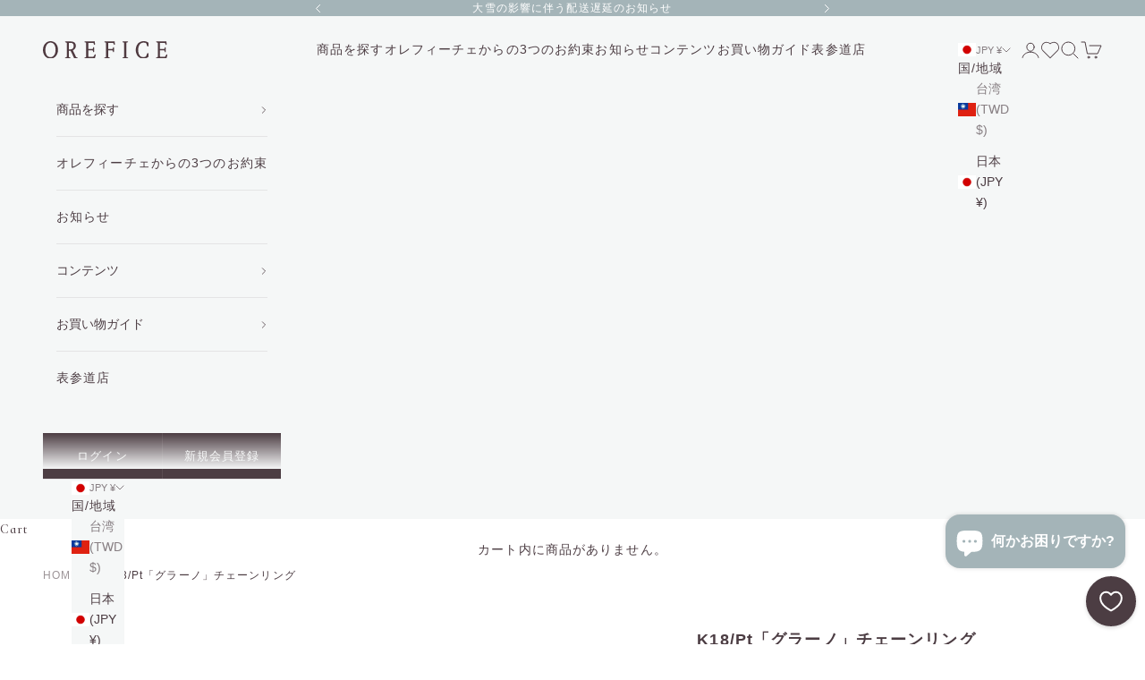

--- FILE ---
content_type: text/html; charset=utf-8
request_url: https://www.orefice.jp/products/1634
body_size: 100889
content:
<!doctype html>

    <html class="no-js" lang="ja" dir="ltr">
      <head>
        <!-- Infinite Options by ShopPad -->
    <script async crossorigin fetchpriority="high" src="/cdn/shopifycloud/importmap-polyfill/es-modules-shim.2.4.0.js"></script>
<script>     
      window.Shoppad = window.Shoppad || {},     
      window.Shoppad.apps = window.Shoppad.apps || {},     
      window.Shoppad.apps.infiniteoptions = window.Shoppad.apps.infiniteoptions || {},     
      window.Shoppad.apps.infiniteoptions.addToCartButton = 'form[action="/cart/add"] .button.w-full';
    </script>
        <script src="//d1liekpayvooaz.cloudfront.net/apps/customizery/customizery.js?shop=b38317-3.myshopify.com"></script>
        <meta charset="utf-8">
        <meta name="viewport" content="width=device-width, initial-scale=1.0, height=device-height, minimum-scale=1.0, maximum-scale=5.0">
        
<title>K18/Pt「グラーノ」チェーンリング｜【オレフィーチェ】Orefice</title><meta name="description" content="Grano 「グラーノ」チェーンリング　 ヌーディーな美しさが魅力のチェーンリング。シンプルなデザインだからこそ、小さなダイヤモンドの輝きが際立ちます。 DETAIL 石を留める爪を極限まで小さくすることで、ダイヤモンドが浮かび上がるような輝きに。 こちらの商品は【フリーサイズ】のみの展開となります。 【ジャストサイズ】のお作りは出来かねます。 動画を再生 ゴールドの種類について、詳しくはこちら▼ RECOMMEND POINT オレフィーチェのダイヤモンドが美しく輝く理由 オレフィーチェは、どんなに小さなダイヤモンドでも品質 に妥協をしません。当社のジュエリーには、「カラーはG以上、クラリティはSI以上、カットはGood以上」とい"><link rel="canonical" href="https://www.orefice.jp/products/1634"><link rel="shortcut icon" href="//www.orefice.jp/cdn/shop/files/favicon_orefice.png?v=1707832437&width=96">
          <link rel="apple-touch-icon" href="//www.orefice.jp/cdn/shop/files/favicon_orefice.png?v=1707832437&width=180"><link rel="preconnect" href="https://fonts.shopifycdn.com" crossorigin><meta property="og:type" content="product">
  <meta property="og:title" content="K18/Pt「グラーノ」チェーンリング">
  <meta property="product:price:amount" content="30,800">
  <meta property="product:price:currency" content="JPY"><meta property="og:image" content="http://www.orefice.jp/cdn/shop/files/itemimg_yg_1634.jpg?v=1709189054&width=2048">
  <meta property="og:image:secure_url" content="https://www.orefice.jp/cdn/shop/files/itemimg_yg_1634.jpg?v=1709189054&width=2048">
  <meta property="og:image:width" content="625">
  <meta property="og:image:height" content="625"><meta property="og:description" content="Grano 「グラーノ」チェーンリング　 ヌーディーな美しさが魅力のチェーンリング。シンプルなデザインだからこそ、小さなダイヤモンドの輝きが際立ちます。 DETAIL 石を留める爪を極限まで小さくすることで、ダイヤモンドが浮かび上がるような輝きに。 こちらの商品は【フリーサイズ】のみの展開となります。 【ジャストサイズ】のお作りは出来かねます。 動画を再生 ゴールドの種類について、詳しくはこちら▼ RECOMMEND POINT オレフィーチェのダイヤモンドが美しく輝く理由 オレフィーチェは、どんなに小さなダイヤモンドでも品質 に妥協をしません。当社のジュエリーには、「カラーはG以上、クラリティはSI以上、カットはGood以上」とい"><meta property="og:url" content="https://www.orefice.jp/products/1634">
<meta property="og:site_name" content="【オレフィーチェ】Orefice"><meta name="twitter:card" content="summary"><meta name="twitter:title" content="K18/Pt「グラーノ」チェーンリング">
  <meta name="twitter:description" content="



Grano
「グラーノ」チェーンリング　
ヌーディーな美しさが魅力のチェーンリング。シンプルなデザインだからこそ、小さなダイヤモンドの輝きが際立ちます。

DETAIL
  
石を留める爪を極限まで小さくすることで、ダイヤモンドが浮かび上がるような輝きに。
  
こちらの商品は【フリーサイズ】のみの展開となります。 【ジャストサイズ】のお作りは出来かねます。

 
        
        動画を再生

  
  
  
  
ゴールドの種類について、詳しくはこちら▼
 
RECOMMEND POINT

オレフィーチェのダイヤモンドが美しく輝く理由
オレフィーチェは、どんなに小さなダイヤモンドでも品質 に妥協をしません。当社のジュエリーには、「カラーはG以上、クラリティはSI以上、カットはGood以上」という一定の基準をクリアした、本物の輝きを放つ天然ダイヤモンドのみを使用しています。小さいダイヤモンドには鑑定書がつきません。だからこそ誰が判断するかが大事です。カット業者の提示する品質でそのまま仕入れるのではなく、さらに厳しいオレフィーチェの基準でGIA GG*が選別しています。*GIA(米国宝石学会)でGIA宝石学のカリキュラムを修了した宝石のスペシャリスト。 例えば、オレフィーチェでは、ダイヤモンドをグレードだけでなく「石自体の質」も重視して選別します。たとえ同じグレードの範囲であっても、透明感が無く雲がかかったように見えるようなダイヤモンドは一切使用しません。


      
      動画を再生
向かって左側がオレフィーチェで使用する通常グレード(Gカラー/SIクラス/Goodカット以上)のダイヤモンド。 同じ天然ダイヤモンドでも、内側からあふれ出るような透明感や輝きの強さの差が一目瞭然です。
もっと知りたい方はコチラ 

"><meta name="twitter:image" content="https://www.orefice.jp/cdn/shop/files/itemimg_yg_1634.jpg?crop=center&height=1200&v=1709189054&width=1200">
  <meta name="twitter:image:alt" content="">
  <script type="application/ld+json">
  {
    "@context": "https://schema.org",
    "@type": "Product",
    "productID": 7010304491606,
    "offers": [{
          "@type": "Offer",
          "name": "イエロー \/ 即納",
          "availability":"https://schema.org/OutOfStock",
          "price": 27500.0,
          "priceCurrency": "JPY",
          "priceValidUntil": "2026-02-12","sku": "of1001415f","hasMerchantReturnPolicy": {
              "merchantReturnLink": "https:\/\/www.orefice.jp\/policies\/refund-policy"
            },"url": "https://www.orefice.jp/products/1634?variant=40716376637526"
        },
{
          "@type": "Offer",
          "name": "イエロー \/ 受注生産4週間",
          "availability":"https://schema.org/InStock",
          "price": 30800.0,
          "priceCurrency": "JPY",
          "priceValidUntil": "2026-02-12","sku": "dm-of1001415f","hasMerchantReturnPolicy": {
              "merchantReturnLink": "https:\/\/www.orefice.jp\/policies\/refund-policy"
            },"url": "https://www.orefice.jp/products/1634?variant=40784979558486"
        },
{
          "@type": "Offer",
          "name": "ピンク \/ 受注生産4週間",
          "availability":"https://schema.org/InStock",
          "price": 30800.0,
          "priceCurrency": "JPY",
          "priceValidUntil": "2026-02-12","sku": "dm-of1001415f-12","hasMerchantReturnPolicy": {
              "merchantReturnLink": "https:\/\/www.orefice.jp\/policies\/refund-policy"
            },"url": "https://www.orefice.jp/products/1634?variant=40725662564438"
        },
{
          "@type": "Offer",
          "name": "プラチナ \/ 即納",
          "availability":"https://schema.org/OutOfStock",
          "price": 25300.0,
          "priceCurrency": "JPY",
          "priceValidUntil": "2026-02-12","sku": "of1001415f-95","hasMerchantReturnPolicy": {
              "merchantReturnLink": "https:\/\/www.orefice.jp\/policies\/refund-policy"
            },"url": "https://www.orefice.jp/products/1634?variant=41405444522070"
        },
{
          "@type": "Offer",
          "name": "プラチナ \/ 受注生産4週間",
          "availability":"https://schema.org/InStock",
          "price": 28600.0,
          "priceCurrency": "JPY",
          "priceValidUntil": "2026-02-12","sku": "dm-of1001415f-95","hasMerchantReturnPolicy": {
              "merchantReturnLink": "https:\/\/www.orefice.jp\/policies\/refund-policy"
            },"url": "https://www.orefice.jp/products/1634?variant=40725662597206"
        }
],"aggregateRating": {
        "@type": "AggregateRating",
        "ratingValue": "4.666666666",
        "reviewCount": "3",
        "worstRating": "1.0",
        "bestRating": "5.0"
      },"brand": {
      "@type": "Brand",
      "name": "Orefice"
    },
    "name": "K18\/Pt「グラーノ」チェーンリング",
    "description": "\n\n\n\nGrano\n「グラーノ」チェーンリング　\nヌーディーな美しさが魅力のチェーンリング。シンプルなデザインだからこそ、小さなダイヤモンドの輝きが際立ちます。\n\nDETAIL\n  \n石を留める爪を極限まで小さくすることで、ダイヤモンドが浮かび上がるような輝きに。\n  \nこちらの商品は【フリーサイズ】のみの展開となります。 【ジャストサイズ】のお作りは出来かねます。\n\n \n        \n        動画を再生\n\n  \n  \n  \n  \nゴールドの種類について、詳しくはこちら▼\n \nRECOMMEND POINT\n\nオレフィーチェのダイヤモンドが美しく輝く理由\nオレフィーチェは、どんなに小さなダイヤモンドでも品質 に妥協をしません。当社のジュエリーには、「カラーはG以上、クラリティはSI以上、カットはGood以上」という一定の基準をクリアした、本物の輝きを放つ天然ダイヤモンドのみを使用しています。小さいダイヤモンドには鑑定書がつきません。だからこそ誰が判断するかが大事です。カット業者の提示する品質でそのまま仕入れるのではなく、さらに厳しいオレフィーチェの基準でGIA GG*が選別しています。*GIA(米国宝石学会)でGIA宝石学のカリキュラムを修了した宝石のスペシャリスト。 例えば、オレフィーチェでは、ダイヤモンドをグレードだけでなく「石自体の質」も重視して選別します。たとえ同じグレードの範囲であっても、透明感が無く雲がかかったように見えるようなダイヤモンドは一切使用しません。\n\n\n      \n      動画を再生\n向かって左側がオレフィーチェで使用する通常グレード(Gカラー\/SIクラス\/Goodカット以上)のダイヤモンド。 同じ天然ダイヤモンドでも、内側からあふれ出るような透明感や輝きの強さの差が一目瞭然です。\nもっと知りたい方はコチラ \n\n",
    "category": "リング",
    "url": "https://www.orefice.jp/products/1634",
    "sku": "dm-of1001415f","weight": {
      "@type": "QuantitativeValue",
      "unitCode": "g",
      "value": 250.0
      },"image": {
      "@type": "ImageObject",
      "url": "https://www.orefice.jp/cdn/shop/files/itemimg_yg_1634.jpg?v=1709189054&width=1024",
      "image": "https://www.orefice.jp/cdn/shop/files/itemimg_yg_1634.jpg?v=1709189054&width=1024",
      "name": "",
      "width": "1024",
      "height": "1024"
    }
  }
  </script>



  <script type="application/ld+json">
  {
    "@context": "https://schema.org",
    "@type": "BreadcrumbList",
  "itemListElement": [{
      "@type": "ListItem",
      "position": 1,
      "name": "TOP",
      "item": "https://www.orefice.jp"
    },{
          "@type": "ListItem",
          "position": 2,
          "name": "K18\/Pt「グラーノ」チェーンリング",
          "item": "https://www.orefice.jp/products/1634"
        }]
  }
  </script>

<style>

  @import url('https://fonts.googleapis.com/css2?family=Cormorant+Infant:wght@400;500;600;700&display=swap');/* Typography (heading) */
  

/* Typography (body) */
  



:root {
    /* Container */
    --container-max-width: 100%;
    --container-xxs-max-width: 27.5rem; /* 440px */
    --container-xs-max-width: 42.5rem; /* 680px */
    --container-sm-max-width: 61.25rem; /* 980px */
    --container-md-max-width: 71.875rem; /* 1150px */
    --container-lg-max-width: 78.75rem; /* 1260px */
    --container-xl-max-width: 85rem; /* 1360px */
    /* --container-gutter: 1.25rem; */
    --container-gutter: 15px;

    --section-vertical-spacing: 4rem;
    --section-vertical-spacing-tight:2.5rem;

    --section-stack-gap:2.5rem;
    --section-stack-gap-tight:2.25rem;

    /* Form settings */
    --form-gap: 1.25rem; /* Gap between fieldset and submit button */
    --fieldset-gap: 1rem; /* Gap between each form input within a fieldset */
    --form-control-gap: 0.625rem; /* Gap between input and label (ignored for floating label) */
    --checkbox-control-gap: 0.75rem; /* Horizontal gap between checkbox and its associated label */
    --input-padding-block: 0.65rem; /* Vertical padding for input, textarea and native select */
    --input-padding-inline: 0.8rem; /* Horizontal padding for input, textarea and native select */
    --checkbox-size: 0.875rem; /* Size (width and height) for checkbox */

    /* Other sizes */
    --sticky-area-height: calc(var(--announcement-bar-is-sticky, 0) * var(--announcement-bar-height, 0px) + var(--header-is-sticky, 0) * var(--header-height, 0px));

    /* RTL support */
    --transform-logical-flip: 1;
    --transform-origin-start: left;
    --transform-origin-end: right;

    /**
     * ---------------------------------------------------------------------
     * TYPOGRAPHY
     * ---------------------------------------------------------------------
     */

    /* Font properties */
    /* --heading-font-family: "system_ui", -apple-system, 'Segoe UI', Roboto, 'Helvetica Neue', 'Noto Sans', 'Liberation Sans', Arial, sans-serif, 'Apple Color Emoji', 'Segoe UI Emoji', 'Segoe UI Symbol', 'Noto Color Emoji'; */
    --heading-font-family: "Hiragino Kaku Gothic ProN", "Hiragino Sans", Meiryo, sans-serif;
    --heading-font-weight: 400;
    --heading-font-style: normal;
    --heading-text-transform: none;
    --heading-letter-spacing: 0.08em;
    /* --text-font-family: "system_ui", -apple-system, 'Segoe UI', Roboto, 'Helvetica Neue', 'Noto Sans', 'Liberation Sans', Arial, sans-serif, 'Apple Color Emoji', 'Segoe UI Emoji', 'Segoe UI Symbol', 'Noto Color Emoji'; */
    --text-font-family: "Hiragino Kaku Gothic ProN", "Hiragino Sans", Meiryo, sans-serif;
    --text-font-weight: 400;
    --text-font-style: normal;
    --text-letter-spacing: 0.08em;
    --button-font: var(--text-font-style) var(--text-font-weight) var(--text-sm) / 1.65 var(--text-font-family);
    --button-text-transform: uppercase;
    --button-letter-spacing: 0.08em;

    /* Font sizes */--text-heading-size-factor: 1;
    --text-h1: max(0.6875rem, clamp(1.375rem, 1.146341463414634rem + 0.975609756097561vw, 2rem) * var(--text-heading-size-factor));
    --text-h2: max(0.6875rem, clamp(1.25rem, 1.0670731707317074rem + 0.7804878048780488vw, 1.75rem) * var(--text-heading-size-factor));
    --text-h3: max(0.6875rem, clamp(1.125rem, 1.0335365853658536rem + 0.3902439024390244vw, 1.375rem) * var(--text-heading-size-factor));
    --text-h4: max(0.6875rem, clamp(1rem, 0.9542682926829268rem + 0.1951219512195122vw, 1.125rem) * var(--text-heading-size-factor));
    --text-h5: calc(0.875rem * var(--text-heading-size-factor));
    --text-h6: calc(0.75rem * var(--text-heading-size-factor));

    --text-xs: 0.75rem;
    --text-sm: 0.8125rem;
    --text-base: 0.875rem;
    --text-lg: 1.0rem;
    --text-xl: 1.125rem;

    /* Rounded variables (used for border radius) */
    --rounded-full: 9999px;
    --button-border-radius: 0.0rem;
    --input-border-radius: 0.0rem;

    /* Box shadow */
    --shadow-sm: 0 2px 8px rgb(0 0 0 / 0.05);
    --shadow: 0 5px 15px rgb(0 0 0 / 0.05);
    --shadow-md: 0 5px 30px rgb(0 0 0 / 0.05);
    --shadow-block: px px px rgb(var(--text-primary) / 0.0);

    /**
     * ---------------------------------------------------------------------
     * OTHER
     * ---------------------------------------------------------------------
     */

    --checkmark-svg-url: url(//www.orefice.jp/cdn/shop/t/43/assets/checkmark.svg?v=77552481021870063511737219637);
    --cursor-zoom-in-svg-url: url(//www.orefice.jp/cdn/shop/t/43/assets/cursor-zoom-in.svg?v=116931825359459634011737219637);
  }

  [dir="rtl"]:root {
    /* RTL support */
    --transform-logical-flip: -1;
    --transform-origin-start: right;
    --transform-origin-end: left;
  }

  @media screen and (min-width: 700px) {
    :root {
      /* Typography (font size) */
      --text-xs: 0.75rem;
      --text-sm: 0.8125rem;
      --text-base: 0.875rem;
      --text-lg: 1.0rem;
      --text-xl: 1.25rem;

      /* Spacing settings */
      --container-gutter: 2rem;
    }
  }

  @media screen and (min-width: 1000px) {
    :root {
      /* Spacing settings */
      --container-gutter: 3rem;

      --section-vertical-spacing: 7.5rem;
      --section-vertical-spacing-tight: 4rem;

      --section-stack-gap:4rem;
      --section-stack-gap-tight:4rem;
    }
  }:root {/* Overlay used for modal */
    --page-overlay: 0 0 0 / 0.4;

    /* We use the first scheme background as default */
    --page-background: ;

    /* Product colors */
    --on-sale-text: 222 13 61;
    --on-sale-badge-background: 222 13 61;
    --on-sale-badge-text: 255 255 255;
    --sold-out-badge-background: 239 239 239;
    --sold-out-badge-text: 0 0 0 / 0.65;
    --custom-badge-background: 184 166 101;
    --custom-badge-text: 0 0 0 / 0.65;
    --star-color: 76 61 67;

    /* Status colors */
    --success-background: 217 214 216;
    --success-text: 76 61 67;
    --warning-background: 253 241 224;
    --warning-text: 237 138 0;
    --error-background: 247 197 208;
    --error-text: 222 13 61;
  }.color-scheme--scheme-1 {
      /* Color settings */--accent: 76 61 67;
      --text-color: 76 61 67;
      --background: 255 255 255 / 1.0;
      --background-without-opacity: 255 255 255;
      --background-gradient: ;--border-color: 237 236 236;/* Button colors */
      --button-background: 76 61 67;
      --button-text-color: 255 255 255;

      /* Circled buttons */
      --circle-button-background: 255 255 255;
      --circle-button-text-color: 76 61 67;
    }.shopify-section:has(.section-spacing.color-scheme--bg-54922f2e920ba8346f6dc0fba343d673) + .shopify-section:has(.section-spacing.color-scheme--bg-54922f2e920ba8346f6dc0fba343d673:not(.bordered-section)) .section-spacing {
      padding-block-start: 0;
    }.color-scheme--scheme-2 {
      /* Color settings */--accent: 76 61 67;
      --text-color: 76 61 67;
      --background: 245 247 247 / 1.0;
      --background-without-opacity: 245 247 247;
      --background-gradient: ;--border-color: 228 228 229;/* Button colors */
      --button-background: 76 61 67;
      --button-text-color: 255 255 255;

      /* Circled buttons */
      --circle-button-background: 255 255 255;
      --circle-button-text-color: 76 61 67;
    }.shopify-section:has(.section-spacing.color-scheme--bg-9e14f771d9e487217c0dea5d46577339) + .shopify-section:has(.section-spacing.color-scheme--bg-9e14f771d9e487217c0dea5d46577339:not(.bordered-section)) .section-spacing {
      padding-block-start: 0;
    }.color-scheme--scheme-3 {
      /* Color settings */--accent: 255 255 255;
      --text-color: 255 255 255;
      --background: 164 180 184 / 1.0;
      --background-without-opacity: 164 180 184;
      --background-gradient: ;--border-color: 173 188 191;/* Button colors */
      --button-background: 255 255 255;
      --button-text-color: 76 61 67;

      /* Circled buttons */
      --circle-button-background: 255 255 255;
      --circle-button-text-color: 76 61 67;
    }.shopify-section:has(.section-spacing.color-scheme--bg-25cacb51239380ba33ab8699f928373c) + .shopify-section:has(.section-spacing.color-scheme--bg-25cacb51239380ba33ab8699f928373c:not(.bordered-section)) .section-spacing {
      padding-block-start: 0;
    }.color-scheme--scheme-4 {
      /* Color settings */--accent: 255 255 255;
      --text-color: 255 255 255;
      --background: 0 0 0 / 0.0;
      --background-without-opacity: 0 0 0;
      --background-gradient: ;--border-color: 255 255 255;/* Button colors */
      --button-background: 255 255 255;
      --button-text-color: 28 28 28;

      /* Circled buttons */
      --circle-button-background: 255 255 255;
      --circle-button-text-color: 28 28 28;
    }.shopify-section:has(.section-spacing.color-scheme--bg-3671eee015764974ee0aef1536023e0f) + .shopify-section:has(.section-spacing.color-scheme--bg-3671eee015764974ee0aef1536023e0f:not(.bordered-section)) .section-spacing {
      padding-block-start: 0;
    }.color-scheme--scheme-704eee37-2639-4d8a-bc14-62ca28b6dd74 {
      /* Color settings */--accent: 76 61 67;
      --text-color: 76 61 67;
      --background: 237 241 242 / 1.0;
      --background-without-opacity: 237 241 242;
      --background-gradient: ;--border-color: 221 223 225;/* Button colors */
      --button-background: 76 61 67;
      --button-text-color: 255 255 255;

      /* Circled buttons */
      --circle-button-background: 255 255 255;
      --circle-button-text-color: 76 61 67;
    }.shopify-section:has(.section-spacing.color-scheme--bg-58b64efb7c024cba6579d807146b496a) + .shopify-section:has(.section-spacing.color-scheme--bg-58b64efb7c024cba6579d807146b496a:not(.bordered-section)) .section-spacing {
      padding-block-start: 0;
    }.color-scheme--dialog {
      /* Color settings */--accent: 76 61 67;
      --text-color: 76 61 67;
      --background: 245 247 247 / 1.0;
      --background-without-opacity: 245 247 247;
      --background-gradient: ;--border-color: 228 228 229;/* Button colors */
      --button-background: 76 61 67;
      --button-text-color: 255 255 255;

      /* Circled buttons */
      --circle-button-background: 255 255 255;
      --circle-button-text-color: 76 61 67;
    }
</style><script>
  document.documentElement.classList.replace('no-js', 'js');

  // This allows to expose several variables to the global scope, to be used in scripts
  window.themeVariables = {
    settings: {
      showPageTransition: false,
      pageType: "product",
      moneyFormat: "¥{{amount_no_decimals}}",
      moneyWithCurrencyFormat: "¥{{amount_no_decimals}} JPY",
      currencyCodeEnabled: false,
      cartType: "drawer"
    },

    strings: {
      addToCartButton: "カートに追加",
      soldOutButton: "在庫切れ",
      preOrderButton: "先行予約",
      unavailableButton: "選択不可能",
      addedToCart: "カートに追加されました",
      closeGallery: "閉じる",
      zoomGallery: "ズームイン",
      errorGallery: "画像を表示できません",
      soldOutBadge: "在庫切れ",
      discountBadge: "@@OFF",
      sku: "商品コード：",
      shippingEstimatorNoResults: "申し訳ありませんが、お客様のご住所への発送は現在行っておりません",
      shippingEstimatorOneResult: "お客様のご住所には1つの配送料金が適用されます:",
      shippingEstimatorMultipleResults: "お客様のご住所に合わせて、複数の配送料金が選択できます:",
      shippingEstimatorError: "配送料金の取得中に1つ以上のエラーが発生しました:",
      next: "次へ",
      previous: "前へ"
    },

    mediaQueries: {
      'sm': 'screen and (min-width: 700px)',
      'md': 'screen and (min-width: 1000px)',
      'lg': 'screen and (min-width: 1150px)',
      'xl': 'screen and (min-width: 1400px)',
      '2xl': 'screen and (min-width: 1600px)',
      'sm-max': 'screen and (max-width: 699px)',
      'md-max': 'screen and (max-width: 999px)',
      'lg-max': 'screen and (max-width: 1149px)',
      'xl-max': 'screen and (max-width: 1399px)',
      '2xl-max': 'screen and (max-width: 1599px)',
      'motion-safe': '(prefers-reduced-motion: no-preference)',
      'motion-reduce': '(prefers-reduced-motion: reduce)',
      'supports-hover': 'screen and (pointer: fine)',
      'supports-touch': 'screen and (hover: none)'
    }
  };</script><script>
          if (!(HTMLScriptElement.supports && HTMLScriptElement.supports('importmap'))) {
            const importMapPolyfill = document.createElement('script');
            importMapPolyfill.async = true;
            importMapPolyfill.src = "//www.orefice.jp/cdn/shop/t/43/assets/es-module-shims.min.js?v=108886813274381563021737219637";
    
            document.head.appendChild(importMapPolyfill);
          }
        </script>
    
        <script type="importmap">{
            "imports": {
              "vendor": "//www.orefice.jp/cdn/shop/t/43/assets/vendor.min.js?v=31701601754359729221737219637",
              "theme": "//www.orefice.jp/cdn/shop/t/43/assets/theme.js?v=93204186979138802741737219637",
              "photoswipe": "//www.orefice.jp/cdn/shop/t/43/assets/photoswipe.min.js?v=23923577218600574321737219637"
            }
          }
        </script>
    
        <script type="module" src="//www.orefice.jp/cdn/shop/t/43/assets/vendor.min.js?v=31701601754359729221737219637"></script>
        <script type="module" src="//www.orefice.jp/cdn/shop/t/43/assets/theme.js?v=93204186979138802741737219637"></script>
    
        <script>window.performance && window.performance.mark && window.performance.mark('shopify.content_for_header.start');</script><meta name="facebook-domain-verification" content="3fkf9wx6xbklofppw7szc9jnxtecuc">
<meta id="shopify-digital-wallet" name="shopify-digital-wallet" content="/56101404758/digital_wallets/dialog">
<meta name="shopify-checkout-api-token" content="6a4a4edc88e82376d9e04559f896e52c">
<link rel="alternate" type="application/json+oembed" href="https://www.orefice.jp/products/1634.oembed">
<script async="async" src="/checkouts/internal/preloads.js?locale=ja-JP"></script>
<script id="apple-pay-shop-capabilities" type="application/json">{"shopId":56101404758,"countryCode":"JP","currencyCode":"JPY","merchantCapabilities":["supports3DS"],"merchantId":"gid:\/\/shopify\/Shop\/56101404758","merchantName":"【オレフィーチェ】Orefice","requiredBillingContactFields":["postalAddress","email","phone"],"requiredShippingContactFields":["postalAddress","email","phone"],"shippingType":"shipping","supportedNetworks":["visa","masterCard","amex","jcb","discover"],"total":{"type":"pending","label":"【オレフィーチェ】Orefice","amount":"1.00"},"shopifyPaymentsEnabled":true,"supportsSubscriptions":true}</script>
<script id="shopify-features" type="application/json">{"accessToken":"6a4a4edc88e82376d9e04559f896e52c","betas":["rich-media-storefront-analytics"],"domain":"www.orefice.jp","predictiveSearch":false,"shopId":56101404758,"locale":"ja"}</script>
<script>var Shopify = Shopify || {};
Shopify.shop = "b38317-3.myshopify.com";
Shopify.locale = "ja";
Shopify.currency = {"active":"JPY","rate":"1.0"};
Shopify.country = "JP";
Shopify.theme = {"name":"ByR6B_custom_v1.4_カートページでオプション非表示","id":134399590486,"schema_name":"Prestige","schema_version":"8.2.0","theme_store_id":855,"role":"main"};
Shopify.theme.handle = "null";
Shopify.theme.style = {"id":null,"handle":null};
Shopify.cdnHost = "www.orefice.jp/cdn";
Shopify.routes = Shopify.routes || {};
Shopify.routes.root = "/";</script>
<script type="module">!function(o){(o.Shopify=o.Shopify||{}).modules=!0}(window);</script>
<script>!function(o){function n(){var o=[];function n(){o.push(Array.prototype.slice.apply(arguments))}return n.q=o,n}var t=o.Shopify=o.Shopify||{};t.loadFeatures=n(),t.autoloadFeatures=n()}(window);</script>
<script id="shop-js-analytics" type="application/json">{"pageType":"product"}</script>
<script defer="defer" async type="module" src="//www.orefice.jp/cdn/shopifycloud/shop-js/modules/v2/client.init-shop-cart-sync_CSE-8ASR.ja.esm.js"></script>
<script defer="defer" async type="module" src="//www.orefice.jp/cdn/shopifycloud/shop-js/modules/v2/chunk.common_DDD8GOhs.esm.js"></script>
<script defer="defer" async type="module" src="//www.orefice.jp/cdn/shopifycloud/shop-js/modules/v2/chunk.modal_B6JNj9sU.esm.js"></script>
<script type="module">
  await import("//www.orefice.jp/cdn/shopifycloud/shop-js/modules/v2/client.init-shop-cart-sync_CSE-8ASR.ja.esm.js");
await import("//www.orefice.jp/cdn/shopifycloud/shop-js/modules/v2/chunk.common_DDD8GOhs.esm.js");
await import("//www.orefice.jp/cdn/shopifycloud/shop-js/modules/v2/chunk.modal_B6JNj9sU.esm.js");

  window.Shopify.SignInWithShop?.initShopCartSync?.({"fedCMEnabled":true,"windoidEnabled":true});

</script>
<script>(function() {
  var isLoaded = false;
  function asyncLoad() {
    if (isLoaded) return;
    isLoaded = true;
    var urls = ["\/\/d1liekpayvooaz.cloudfront.net\/apps\/customizery\/customizery.js?shop=b38317-3.myshopify.com","https:\/\/documents-app.mixlogue.jp\/scripts\/ue87f9sf8e7rd.min.js?shop=b38317-3.myshopify.com","https:\/\/documents-app.mixlogue.jp\/scripts\/delivery.js?shop=b38317-3.myshopify.com","https:\/\/static.klaviyo.com\/onsite\/js\/WLprah\/klaviyo.js?company_id=WLprah\u0026shop=b38317-3.myshopify.com"];
    for (var i = 0; i < urls.length; i++) {
      var s = document.createElement('script');
      s.type = 'text/javascript';
      s.async = true;
      s.src = urls[i];
      var x = document.getElementsByTagName('script')[0];
      x.parentNode.insertBefore(s, x);
    }
  };
  if(window.attachEvent) {
    window.attachEvent('onload', asyncLoad);
  } else {
    window.addEventListener('load', asyncLoad, false);
  }
})();</script>
<script id="__st">var __st={"a":56101404758,"offset":32400,"reqid":"3eba4100-f93c-452f-9527-acf1bfb3f14b-1769965258","pageurl":"www.orefice.jp\/products\/1634","u":"3961af20bf22","p":"product","rtyp":"product","rid":7010304491606};</script>
<script>window.ShopifyPaypalV4VisibilityTracking = true;</script>
<script id="captcha-bootstrap">!function(){'use strict';const t='contact',e='account',n='new_comment',o=[[t,t],['blogs',n],['comments',n],[t,'customer']],c=[[e,'customer_login'],[e,'guest_login'],[e,'recover_customer_password'],[e,'create_customer']],r=t=>t.map((([t,e])=>`form[action*='/${t}']:not([data-nocaptcha='true']) input[name='form_type'][value='${e}']`)).join(','),a=t=>()=>t?[...document.querySelectorAll(t)].map((t=>t.form)):[];function s(){const t=[...o],e=r(t);return a(e)}const i='password',u='form_key',d=['recaptcha-v3-token','g-recaptcha-response','h-captcha-response',i],f=()=>{try{return window.sessionStorage}catch{return}},m='__shopify_v',_=t=>t.elements[u];function p(t,e,n=!1){try{const o=window.sessionStorage,c=JSON.parse(o.getItem(e)),{data:r}=function(t){const{data:e,action:n}=t;return t[m]||n?{data:e,action:n}:{data:t,action:n}}(c);for(const[e,n]of Object.entries(r))t.elements[e]&&(t.elements[e].value=n);n&&o.removeItem(e)}catch(o){console.error('form repopulation failed',{error:o})}}const l='form_type',E='cptcha';function T(t){t.dataset[E]=!0}const w=window,h=w.document,L='Shopify',v='ce_forms',y='captcha';let A=!1;((t,e)=>{const n=(g='f06e6c50-85a8-45c8-87d0-21a2b65856fe',I='https://cdn.shopify.com/shopifycloud/storefront-forms-hcaptcha/ce_storefront_forms_captcha_hcaptcha.v1.5.2.iife.js',D={infoText:'hCaptchaによる保護',privacyText:'プライバシー',termsText:'利用規約'},(t,e,n)=>{const o=w[L][v],c=o.bindForm;if(c)return c(t,g,e,D).then(n);var r;o.q.push([[t,g,e,D],n]),r=I,A||(h.body.append(Object.assign(h.createElement('script'),{id:'captcha-provider',async:!0,src:r})),A=!0)});var g,I,D;w[L]=w[L]||{},w[L][v]=w[L][v]||{},w[L][v].q=[],w[L][y]=w[L][y]||{},w[L][y].protect=function(t,e){n(t,void 0,e),T(t)},Object.freeze(w[L][y]),function(t,e,n,w,h,L){const[v,y,A,g]=function(t,e,n){const i=e?o:[],u=t?c:[],d=[...i,...u],f=r(d),m=r(i),_=r(d.filter((([t,e])=>n.includes(e))));return[a(f),a(m),a(_),s()]}(w,h,L),I=t=>{const e=t.target;return e instanceof HTMLFormElement?e:e&&e.form},D=t=>v().includes(t);t.addEventListener('submit',(t=>{const e=I(t);if(!e)return;const n=D(e)&&!e.dataset.hcaptchaBound&&!e.dataset.recaptchaBound,o=_(e),c=g().includes(e)&&(!o||!o.value);(n||c)&&t.preventDefault(),c&&!n&&(function(t){try{if(!f())return;!function(t){const e=f();if(!e)return;const n=_(t);if(!n)return;const o=n.value;o&&e.removeItem(o)}(t);const e=Array.from(Array(32),(()=>Math.random().toString(36)[2])).join('');!function(t,e){_(t)||t.append(Object.assign(document.createElement('input'),{type:'hidden',name:u})),t.elements[u].value=e}(t,e),function(t,e){const n=f();if(!n)return;const o=[...t.querySelectorAll(`input[type='${i}']`)].map((({name:t})=>t)),c=[...d,...o],r={};for(const[a,s]of new FormData(t).entries())c.includes(a)||(r[a]=s);n.setItem(e,JSON.stringify({[m]:1,action:t.action,data:r}))}(t,e)}catch(e){console.error('failed to persist form',e)}}(e),e.submit())}));const S=(t,e)=>{t&&!t.dataset[E]&&(n(t,e.some((e=>e===t))),T(t))};for(const o of['focusin','change'])t.addEventListener(o,(t=>{const e=I(t);D(e)&&S(e,y())}));const B=e.get('form_key'),M=e.get(l),P=B&&M;t.addEventListener('DOMContentLoaded',(()=>{const t=y();if(P)for(const e of t)e.elements[l].value===M&&p(e,B);[...new Set([...A(),...v().filter((t=>'true'===t.dataset.shopifyCaptcha))])].forEach((e=>S(e,t)))}))}(h,new URLSearchParams(w.location.search),n,t,e,['guest_login'])})(!0,!0)}();</script>
<script integrity="sha256-4kQ18oKyAcykRKYeNunJcIwy7WH5gtpwJnB7kiuLZ1E=" data-source-attribution="shopify.loadfeatures" defer="defer" src="//www.orefice.jp/cdn/shopifycloud/storefront/assets/storefront/load_feature-a0a9edcb.js" crossorigin="anonymous"></script>
<script data-source-attribution="shopify.dynamic_checkout.dynamic.init">var Shopify=Shopify||{};Shopify.PaymentButton=Shopify.PaymentButton||{isStorefrontPortableWallets:!0,init:function(){window.Shopify.PaymentButton.init=function(){};var t=document.createElement("script");t.src="https://www.orefice.jp/cdn/shopifycloud/portable-wallets/latest/portable-wallets.ja.js",t.type="module",document.head.appendChild(t)}};
</script>
<script data-source-attribution="shopify.dynamic_checkout.buyer_consent">
  function portableWalletsHideBuyerConsent(e){var t=document.getElementById("shopify-buyer-consent"),n=document.getElementById("shopify-subscription-policy-button");t&&n&&(t.classList.add("hidden"),t.setAttribute("aria-hidden","true"),n.removeEventListener("click",e))}function portableWalletsShowBuyerConsent(e){var t=document.getElementById("shopify-buyer-consent"),n=document.getElementById("shopify-subscription-policy-button");t&&n&&(t.classList.remove("hidden"),t.removeAttribute("aria-hidden"),n.addEventListener("click",e))}window.Shopify?.PaymentButton&&(window.Shopify.PaymentButton.hideBuyerConsent=portableWalletsHideBuyerConsent,window.Shopify.PaymentButton.showBuyerConsent=portableWalletsShowBuyerConsent);
</script>
<script data-source-attribution="shopify.dynamic_checkout.cart.bootstrap">document.addEventListener("DOMContentLoaded",(function(){function t(){return document.querySelector("shopify-accelerated-checkout-cart, shopify-accelerated-checkout")}if(t())Shopify.PaymentButton.init();else{new MutationObserver((function(e,n){t()&&(Shopify.PaymentButton.init(),n.disconnect())})).observe(document.body,{childList:!0,subtree:!0})}}));
</script>
<link id="shopify-accelerated-checkout-styles" rel="stylesheet" media="screen" href="https://www.orefice.jp/cdn/shopifycloud/portable-wallets/latest/accelerated-checkout-backwards-compat.css" crossorigin="anonymous">
<style id="shopify-accelerated-checkout-cart">
        #shopify-buyer-consent {
  margin-top: 1em;
  display: inline-block;
  width: 100%;
}

#shopify-buyer-consent.hidden {
  display: none;
}

#shopify-subscription-policy-button {
  background: none;
  border: none;
  padding: 0;
  text-decoration: underline;
  font-size: inherit;
  cursor: pointer;
}

#shopify-subscription-policy-button::before {
  box-shadow: none;
}

      </style>

<script>window.performance && window.performance.mark && window.performance.mark('shopify.content_for_header.end');</script>
<link href="//www.orefice.jp/cdn/shop/t/43/assets/theme.css?v=150792879573045116671737219637" rel="stylesheet" type="text/css" media="all" /><link href="//www.orefice.jp/cdn/shop/t/43/assets/custom.css?v=95676192914024379431737219637" rel="stylesheet" type="text/css" media="all" />

<!-- BEGIN app block: shopify://apps/powerful-form-builder/blocks/app-embed/e4bcb1eb-35b2-42e6-bc37-bfe0e1542c9d --><script type="text/javascript" hs-ignore data-cookieconsent="ignore">
  var Globo = Globo || {};
  var globoFormbuilderRecaptchaInit = function(){};
  var globoFormbuilderHcaptchaInit = function(){};
  window.Globo.FormBuilder = window.Globo.FormBuilder || {};
  window.Globo.FormBuilder.shop = {"configuration":{"money_format":"¥{{amount_no_decimals}}"},"pricing":{"features":{"bulkOrderForm":true,"cartForm":true,"fileUpload":30,"removeCopyright":true,"restrictedEmailDomains":false,"metrics":true}},"settings":{"copyright":"Powered by <a href=\"https://globosoftware.net\" target=\"_blank\">Globo</a> <a href=\"https://apps.shopify.com/form-builder-contact-form\" target=\"_blank\">Form</a>","hideWaterMark":false,"reCaptcha":{"recaptchaType":"v2","siteKey":false,"languageCode":"en"},"hCaptcha":{"siteKey":false},"scrollTop":false,"customCssCode":"","customCssEnabled":false,"additionalColumns":[]},"encryption_form_id":1,"url":"https://app.powerfulform.com/","CDN_URL":"https://dxo9oalx9qc1s.cloudfront.net","app_id":"1783207"};

  if(window.Globo.FormBuilder.shop.settings.customCssEnabled && window.Globo.FormBuilder.shop.settings.customCssCode){
    const customStyle = document.createElement('style');
    customStyle.type = 'text/css';
    customStyle.innerHTML = window.Globo.FormBuilder.shop.settings.customCssCode;
    document.head.appendChild(customStyle);
  }

  window.Globo.FormBuilder.forms = [];
    
      
      
      
      window.Globo.FormBuilder.forms[53270] = {"53270":{"elements":[{"id":"group-1","type":"group","label":"Page 1","description":"","elements":[{"id":"text-1","type":"text","label":{"en":"First Name","vi":"Your Name","ja":"お名前"},"placeholder":{"en":"First Name","vi":"Your Name","ja":"お名前"},"description":{"ja":"","en":""},"hideLabel":false,"required":true,"columnWidth":50,"limitCharacters":false,"keepPositionLabel":true,"ifHideLabel":false,"customClass":""},{"id":"email-1","type":"email","label":{"ja":"メールアドレス"},"placeholder":{"ja":"メールアドレス","en":"メールアドレス"},"description":{"ja":"","en":""},"limitCharacters":false,"characters":100,"hideLabel":false,"keepPositionLabel":true,"columnWidth":50,"displayType":"show","displayDisjunctive":false,"conditionalField":false,"required":true},{"id":"select-1","type":"select","label":{"ja":"お問い合わせ区分"},"placeholder":{"ja":"お問い合わせ区分を選択ください"},"options":[{"label":{"ja":"お届け日時の指定や変更について"},"value":"お届け日時の指定や変更について"},{"label":{"ja":"ご注文前の商品のご相談"},"value":"ご注文前の商品のご相談"},{"label":{"ja":"ご注文済み、お届け前の商品について"},"value":"ご注文済み、お届け前の商品について"},{"label":{"ja":"お届けされた商品について（交換、返品、相談など）"},"value":"お届けされた商品について（交換、返品、相談など）"},{"label":{"ja":"使用中の商品について（修理、メンテナンスなど）"},"value":"使用中の商品について（修理、メンテナンスなど）"},{"label":{"ja":"個人情報の取扱いについて"},"value":"個人情報の取扱いについて"},{"label":{"ja":"会員情報の移行について","en":"会員情報の移行について"},"value":"会員情報の移行について"},{"label":{"ja":"退会について","en":"退会について"},"value":"退会について"},{"label":{"ja":"その他"},"value":"その他"}],"defaultOption":"","description":{"ja":"","en":""},"hideLabel":false,"keepPositionLabel":false,"columnWidth":100,"displayType":"show","displayDisjunctive":false,"conditionalField":false,"required":true,"ifHideLabel":false},{"id":"textarea","type":"textarea","label":{"ja":"お問い合わせ内容"},"placeholder":{"ja":"お問い合わせ内容"},"description":{"ja":"","en":""},"hideLabel":false,"required":true,"columnWidth":100,"conditionalField":false,"limitCharacters":false,"displayType":"show","displayRules":[{"field":"","relation":"equal","condition":""}]},{"id":"file2-1","type":"file2","label":{"ja":"画像添付"},"button-text":{"ja":"ファイルを選ぶ"},"placeholder":{"ja":"ファイルを選択するか、ここにドラッグしてください。"},"hint":{"ja":"サポート フォーマット: JPG, JPEG, PNG, GIF, SVG"},"allowed-multiple":false,"allowed-extensions":["jpg","jpeg","png","gif","svg"],"description":"","hideLabel":false,"keepPositionLabel":false,"columnWidth":100,"displayType":"show","displayDisjunctive":false,"conditionalField":false}]}],"errorMessage":{"required":{"ja":"{{ label | capitalize }} は入力必須です。"},"minSelections":{"ja":"{{ min_selections }} 個以上選択してください。"},"maxSelections":{"ja":"最大{{ max_selections }}個まで選択可能です。"},"exactlySelections":{"ja":"{{ exact_selections }}個選択してください。"},"invalid":{"ja":"入力されている値は無効です。"},"invalidName":{"ja":"お名前 に入力されている値は無効です。"},"invalidEmail":{"ja":"メールアドレス  に入力されている値は無効です。"},"restrictedEmailDomain":"This email domain is restricted","invalidURL":{"ja":"URL が無効です。"},"invalidPhone":{"ja":"電話番号  に入力されている値は無効です。"},"invalidNumber":{"ja":"無効な番号です。"},"invalidPassword":{"ja":"パスワード  に入力されている値は無効です。"},"confirmPasswordNotMatch":{"ja":"確認用パスワードが一致しません。"},"customerAlreadyExists":{"ja":"顧客情報が登録済みです。"},"keyAlreadyExists":{"ja":"データがすでに存在します。"},"fileSizeLimit":{"ja":"ファイルのサイズが適当ではありません。"},"fileNotAllowed":{"ja":"ファイルは許可されていません。"},"requiredCaptcha":{"ja":"キャプチャ が必須です。"},"requiredProducts":{"ja":"商品を選択してください。"},"limitQuantity":{"ja":"選択可能な在庫数を超えています。"},"shopifyInvalidPhone":{"ja":"選択した配送方法を使用するためには有効な電話番号を入力してください。"},"shopifyPhoneHasAlready":{"ja":"電話番号は使用されています。"},"shopifyInvalidProvice":{"ja":"住所が無効です。"},"otherError":{"ja":"問題が発生しました。もう一度お試しください。"}},"appearance":{"layout":"default","width":"700","style":"material_outlined","mainColor":"rgba(46,78,73,1)","floatingIcon":"\u003csvg aria-hidden=\"true\" focusable=\"false\" data-prefix=\"far\" data-icon=\"envelope\" class=\"svg-inline--fa fa-envelope fa-w-16\" role=\"img\" xmlns=\"http:\/\/www.w3.org\/2000\/svg\" viewBox=\"0 0 512 512\"\u003e\u003cpath fill=\"currentColor\" d=\"M464 64H48C21.49 64 0 85.49 0 112v288c0 26.51 21.49 48 48 48h416c26.51 0 48-21.49 48-48V112c0-26.51-21.49-48-48-48zm0 48v40.805c-22.422 18.259-58.168 46.651-134.587 106.49-16.841 13.247-50.201 45.072-73.413 44.701-23.208.375-56.579-31.459-73.413-44.701C106.18 199.465 70.425 171.067 48 152.805V112h416zM48 400V214.398c22.914 18.251 55.409 43.862 104.938 82.646 21.857 17.205 60.134 55.186 103.062 54.955 42.717.231 80.509-37.199 103.053-54.947 49.528-38.783 82.032-64.401 104.947-82.653V400H48z\"\u003e\u003c\/path\u003e\u003c\/svg\u003e","floatingText":null,"displayOnAllPage":false,"formType":"normalForm","background":"color","backgroundColor":"#fff","descriptionColor":"#6c757d","headingColor":"#000","labelColor":"#1c1c1c","optionColor":"#000","paragraphBackground":"#fff","paragraphColor":"#000","theme_design":false,"font":{"family":"Almarai","variant":"regular"},"colorScheme":{"solidButton":{"red":76,"green":61,"blue":67},"solidButtonLabel":{"red":255,"green":255,"blue":255},"text":{"red":28,"green":28,"blue":28},"outlineButton":{"red":76,"green":61,"blue":67},"background":{"red":255,"green":255,"blue":255,"alpha":1}},"fontSize":"medium"},"afterSubmit":{"gaEventName":"globo_form_submit","gaEventCategory":"Form Builder by Globo","gaEventAction":"Submit","gaEventLabel":"Contact us form","action":"hideForm","title":{"ja":"お問い合わせが送信されました。"},"message":{"ja":"\u003cp\u003eお問い合わせありがとうございます。\u003c\/p\u003e\u003cp\u003e\u003cbr\u003e\u003c\/p\u003e\u003cp\u003e内容によっては回答をさしあげるのにお時間をいただく場合もございます。\u003c\/p\u003e\u003cp\u003eまた、土日祝は出荷に関するお問い合わせのみのご対応となります。\u003c\/p\u003e\u003cp\u003eそれ以外のお問い合わせにつきましては、月曜日以降に順次ご対応させていただきます。\u003c\/p\u003e\u003cp\u003eよろしくお願いいたします。\u003c\/p\u003e"},"redirectUrl":{"ja":"https:\/\/www.orefice.jp\/","en":""},"enableGa":true},"footer":{"description":null,"previousText":"Previous","nextText":"Next","submitText":{"ja":"送信する"},"submitFullWidth":true},"header":{"active":true,"title":{"ja":"お問い合わせ"},"description":{"ja":"\u003cp\u003e内容によっては回答をさしあげるのにお時間をいただく場合もございます。\u003c\/p\u003e\u003cp\u003eまた、土日祝は出荷に関するお問い合わせのみのご対応となります。\u003c\/p\u003e\u003cp\u003eそれ以外のお問い合わせにつきましては、月曜日以降に順次ご対応させていただきます。\u003c\/p\u003e\u003cp class=\"ql-align-center\"\u003eよろしくお願いいたします。\u003c\/p\u003e\u003cp\u003e\u0026nbsp;\u003c\/p\u003e\u003cp class=\"ql-align-center\"\u003eご質問の内容は\u003ca href=\"https:\/\/orefice-dev.myshopify.com\/pages\/faq\" rel=\"noopener noreferrer\" target=\"_blank\" style=\"background-color: initial; color: inherit;\"\u003eよくあるご質問\u003c\/a\u003eにあるものではございませんか？\u003c\/p\u003e\u003cp class=\"ql-align-center\"\u003eお問い合わせいただく前にこちらも併せてご確認ください。\u003c\/p\u003e\u003cp class=\"ql-align-center\"\u003e\u0026nbsp;\u003c\/p\u003e\u003cp class=\"ql-align-center\"\u003e※商品についての場合は、商品名・地金の種類・サイズなど具体的にご記入ください。\u003c\/p\u003e\u003ch5\u003e項目名の後ろに * の表示がある項目は必須入力です。\u003c\/h5\u003e"},"headerAlignment":"center"},"isStepByStepForm":true,"publish":{"requiredLogin":false,"requiredLoginMessage":"Please \u003ca href='\/account\/login' title='login'\u003elogin\u003c\/a\u003e to continue"},"reCaptcha":{"enable":false},"html":"\n\u003cdiv class=\"globo-form default-form globo-form-id-53270 \" data-locale=\"ja\" \u003e\n\n\u003cstyle\u003e\n\n\n    \n        \n        @import url('https:\/\/fonts.googleapis.com\/css?family=Almarai:ital,wght@0,400');\n    \n\n    :root .globo-form-app[data-id=\"53270\"]{\n        \n        --gfb-color-solidButton: 76,61,67;\n        --gfb-color-solidButtonColor: rgb(var(--gfb-color-solidButton));\n        --gfb-color-solidButtonLabel: 255,255,255;\n        --gfb-color-solidButtonLabelColor: rgb(var(--gfb-color-solidButtonLabel));\n        --gfb-color-text: 28,28,28;\n        --gfb-color-textColor: rgb(var(--gfb-color-text));\n        --gfb-color-outlineButton: 76,61,67;\n        --gfb-color-outlineButtonColor: rgb(var(--gfb-color-outlineButton));\n        --gfb-color-background: 255,255,255;\n        --gfb-color-backgroundColor: rgb(var(--gfb-color-background));\n        \n        --gfb-main-color: rgba(46,78,73,1);\n        --gfb-primary-color: var(--gfb-color-solidButtonColor, var(--gfb-main-color));\n        --gfb-primary-text-color: var(--gfb-color-solidButtonLabelColor, #FFF);\n        --gfb-form-width: 700px;\n        --gfb-font-family: inherit;\n        --gfb-font-style: inherit;\n        --gfb--image: 40%;\n        --gfb-image-ratio-draft: var(--gfb--image);\n        --gfb-image-ratio: var(--gfb-image-ratio-draft);\n        \n        \n        --gfb-font-family: \"Almarai\";\n        --gfb-font-weight: normal;\n        --gfb-font-style: normal;\n        \n        --gfb-bg-temp-color: #FFF;\n        --gfb-bg-position: ;\n        \n            --gfb-bg-temp-color: #fff;\n        \n        --gfb-bg-color: var(--gfb-color-backgroundColor, var(--gfb-bg-temp-color));\n        \n    }\n    \n.globo-form-id-53270 .globo-form-app{\n    max-width: 700px;\n    width: -webkit-fill-available;\n    \n    background-color: var(--gfb-bg-color);\n    \n    \n}\n\n.globo-form-id-53270 .globo-form-app .globo-heading{\n    color: var(--gfb-color-textColor, #000)\n}\n\n\n.globo-form-id-53270 .globo-form-app .header {\n    text-align:center;\n}\n\n\n.globo-form-id-53270 .globo-form-app .globo-description,\n.globo-form-id-53270 .globo-form-app .header .globo-description{\n    --gfb-color-description: rgba(var(--gfb-color-text), 0.8);\n    color: var(--gfb-color-description, #6c757d);\n}\n.globo-form-id-53270 .globo-form-app .globo-label,\n.globo-form-id-53270 .globo-form-app .globo-form-control label.globo-label,\n.globo-form-id-53270 .globo-form-app .globo-form-control label.globo-label span.label-content{\n    color: var(--gfb-color-textColor, #1c1c1c);\n    text-align: left;\n}\n.globo-form-id-53270 .globo-form-app .globo-label.globo-position-label{\n    height: 20px !important;\n}\n.globo-form-id-53270 .globo-form-app .globo-form-control .help-text.globo-description,\n.globo-form-id-53270 .globo-form-app .globo-form-control span.globo-description{\n    --gfb-color-description: rgba(var(--gfb-color-text), 0.8);\n    color: var(--gfb-color-description, #6c757d);\n}\n.globo-form-id-53270 .globo-form-app .globo-form-control .checkbox-wrapper .globo-option,\n.globo-form-id-53270 .globo-form-app .globo-form-control .radio-wrapper .globo-option\n{\n    color: var(--gfb-color-textColor, #1c1c1c);\n}\n.globo-form-id-53270 .globo-form-app .footer,\n.globo-form-id-53270 .globo-form-app .gfb__footer{\n    text-align:;\n}\n.globo-form-id-53270 .globo-form-app .footer button,\n.globo-form-id-53270 .globo-form-app .gfb__footer button{\n    border:1px solid var(--gfb-primary-color);\n    \n        width:100%;\n    \n}\n.globo-form-id-53270 .globo-form-app .footer button.submit,\n.globo-form-id-53270 .globo-form-app .gfb__footer button.submit\n.globo-form-id-53270 .globo-form-app .footer button.checkout,\n.globo-form-id-53270 .globo-form-app .gfb__footer button.checkout,\n.globo-form-id-53270 .globo-form-app .footer button.action.loading .spinner,\n.globo-form-id-53270 .globo-form-app .gfb__footer button.action.loading .spinner{\n    background-color: var(--gfb-primary-color);\n    color : #ffffff;\n}\n.globo-form-id-53270 .globo-form-app .globo-form-control .star-rating\u003efieldset:not(:checked)\u003elabel:before {\n    content: url('data:image\/svg+xml; utf8, \u003csvg aria-hidden=\"true\" focusable=\"false\" data-prefix=\"far\" data-icon=\"star\" class=\"svg-inline--fa fa-star fa-w-18\" role=\"img\" xmlns=\"http:\/\/www.w3.org\/2000\/svg\" viewBox=\"0 0 576 512\"\u003e\u003cpath fill=\"rgba(46,78,73,1)\" d=\"M528.1 171.5L382 150.2 316.7 17.8c-11.7-23.6-45.6-23.9-57.4 0L194 150.2 47.9 171.5c-26.2 3.8-36.7 36.1-17.7 54.6l105.7 103-25 145.5c-4.5 26.3 23.2 46 46.4 33.7L288 439.6l130.7 68.7c23.2 12.2 50.9-7.4 46.4-33.7l-25-145.5 105.7-103c19-18.5 8.5-50.8-17.7-54.6zM388.6 312.3l23.7 138.4L288 385.4l-124.3 65.3 23.7-138.4-100.6-98 139-20.2 62.2-126 62.2 126 139 20.2-100.6 98z\"\u003e\u003c\/path\u003e\u003c\/svg\u003e');\n}\n.globo-form-id-53270 .globo-form-app .globo-form-control .star-rating\u003efieldset\u003einput:checked ~ label:before {\n    content: url('data:image\/svg+xml; utf8, \u003csvg aria-hidden=\"true\" focusable=\"false\" data-prefix=\"fas\" data-icon=\"star\" class=\"svg-inline--fa fa-star fa-w-18\" role=\"img\" xmlns=\"http:\/\/www.w3.org\/2000\/svg\" viewBox=\"0 0 576 512\"\u003e\u003cpath fill=\"rgba(46,78,73,1)\" d=\"M259.3 17.8L194 150.2 47.9 171.5c-26.2 3.8-36.7 36.1-17.7 54.6l105.7 103-25 145.5c-4.5 26.3 23.2 46 46.4 33.7L288 439.6l130.7 68.7c23.2 12.2 50.9-7.4 46.4-33.7l-25-145.5 105.7-103c19-18.5 8.5-50.8-17.7-54.6L382 150.2 316.7 17.8c-11.7-23.6-45.6-23.9-57.4 0z\"\u003e\u003c\/path\u003e\u003c\/svg\u003e');\n}\n.globo-form-id-53270 .globo-form-app .globo-form-control .star-rating\u003efieldset:not(:checked)\u003elabel:hover:before,\n.globo-form-id-53270 .globo-form-app .globo-form-control .star-rating\u003efieldset:not(:checked)\u003elabel:hover ~ label:before{\n    content : url('data:image\/svg+xml; utf8, \u003csvg aria-hidden=\"true\" focusable=\"false\" data-prefix=\"fas\" data-icon=\"star\" class=\"svg-inline--fa fa-star fa-w-18\" role=\"img\" xmlns=\"http:\/\/www.w3.org\/2000\/svg\" viewBox=\"0 0 576 512\"\u003e\u003cpath fill=\"rgba(46,78,73,1)\" d=\"M259.3 17.8L194 150.2 47.9 171.5c-26.2 3.8-36.7 36.1-17.7 54.6l105.7 103-25 145.5c-4.5 26.3 23.2 46 46.4 33.7L288 439.6l130.7 68.7c23.2 12.2 50.9-7.4 46.4-33.7l-25-145.5 105.7-103c19-18.5 8.5-50.8-17.7-54.6L382 150.2 316.7 17.8c-11.7-23.6-45.6-23.9-57.4 0z\"\u003e\u003c\/path\u003e\u003c\/svg\u003e')\n}\n.globo-form-id-53270 .globo-form-app .globo-form-control .checkbox-wrapper .checkbox-input:checked ~ .checkbox-label:before {\n    border-color: var(--gfb-primary-color);\n    box-shadow: 0 4px 6px rgba(50,50,93,0.11), 0 1px 3px rgba(0,0,0,0.08);\n    background-color: var(--gfb-primary-color);\n}\n.globo-form-id-53270 .globo-form-app .step.-completed .step__number,\n.globo-form-id-53270 .globo-form-app .line.-progress,\n.globo-form-id-53270 .globo-form-app .line.-start{\n    background-color: var(--gfb-primary-color);\n}\n.globo-form-id-53270 .globo-form-app .checkmark__check,\n.globo-form-id-53270 .globo-form-app .checkmark__circle{\n    stroke: var(--gfb-primary-color);\n}\n.globo-form-id-53270 .floating-button{\n    background-color: var(--gfb-primary-color);\n}\n.globo-form-id-53270 .globo-form-app .globo-form-control .checkbox-wrapper .checkbox-input ~ .checkbox-label:before,\n.globo-form-app .globo-form-control .radio-wrapper .radio-input ~ .radio-label:after{\n    border-color : var(--gfb-primary-color);\n}\n.globo-form-id-53270 .flatpickr-day.selected, \n.globo-form-id-53270 .flatpickr-day.startRange, \n.globo-form-id-53270 .flatpickr-day.endRange, \n.globo-form-id-53270 .flatpickr-day.selected.inRange, \n.globo-form-id-53270 .flatpickr-day.startRange.inRange, \n.globo-form-id-53270 .flatpickr-day.endRange.inRange, \n.globo-form-id-53270 .flatpickr-day.selected:focus, \n.globo-form-id-53270 .flatpickr-day.startRange:focus, \n.globo-form-id-53270 .flatpickr-day.endRange:focus, \n.globo-form-id-53270 .flatpickr-day.selected:hover, \n.globo-form-id-53270 .flatpickr-day.startRange:hover, \n.globo-form-id-53270 .flatpickr-day.endRange:hover, \n.globo-form-id-53270 .flatpickr-day.selected.prevMonthDay, \n.globo-form-id-53270 .flatpickr-day.startRange.prevMonthDay, \n.globo-form-id-53270 .flatpickr-day.endRange.prevMonthDay, \n.globo-form-id-53270 .flatpickr-day.selected.nextMonthDay, \n.globo-form-id-53270 .flatpickr-day.startRange.nextMonthDay, \n.globo-form-id-53270 .flatpickr-day.endRange.nextMonthDay {\n    background: var(--gfb-primary-color);\n    border-color: var(--gfb-primary-color);\n}\n.globo-form-id-53270 .globo-paragraph {\n    background: #fff;\n    color: var(--gfb-color-textColor, #000);\n    width: 100%!important;\n}\n\n[dir=\"rtl\"] .globo-form-app .header .title,\n[dir=\"rtl\"] .globo-form-app .header .description,\n[dir=\"rtl\"] .globo-form-id-53270 .globo-form-app .globo-heading,\n[dir=\"rtl\"] .globo-form-id-53270 .globo-form-app .globo-label,\n[dir=\"rtl\"] .globo-form-id-53270 .globo-form-app .globo-form-control label.globo-label,\n[dir=\"rtl\"] .globo-form-id-53270 .globo-form-app .globo-form-control label.globo-label span.label-content{\n    text-align: right;\n}\n\n[dir=\"rtl\"] .globo-form-app .line {\n    left: unset;\n    right: 50%;\n}\n\n[dir=\"rtl\"] .globo-form-id-53270 .globo-form-app .line.-start {\n    left: unset;    \n    right: 0%;\n}\n\n\u003c\/style\u003e\n\n\n\n\n\u003cdiv class=\"globo-form-app default-layout gfb-style-material_outlined  gfb-font-size-medium\" data-id=53270\u003e\n    \n    \u003cdiv class=\"header dismiss hidden\" onclick=\"Globo.FormBuilder.closeModalForm(this)\"\u003e\n        \u003csvg width=20 height=20 viewBox=\"0 0 20 20\" class=\"\" focusable=\"false\" aria-hidden=\"true\"\u003e\u003cpath d=\"M11.414 10l4.293-4.293a.999.999 0 1 0-1.414-1.414L10 8.586 5.707 4.293a.999.999 0 1 0-1.414 1.414L8.586 10l-4.293 4.293a.999.999 0 1 0 1.414 1.414L10 11.414l4.293 4.293a.997.997 0 0 0 1.414 0 .999.999 0 0 0 0-1.414L11.414 10z\" fill-rule=\"evenodd\"\u003e\u003c\/path\u003e\u003c\/svg\u003e\n    \u003c\/div\u003e\n    \u003cform class=\"g-container\" novalidate action=\"https:\/\/app.powerfulform.com\/api\/front\/form\/53270\/send\" method=\"POST\" enctype=\"multipart\/form-data\" data-id=53270\u003e\n        \n            \n            \u003cdiv class=\"header\" data-path=\"header\"\u003e\n                \u003ch3 class=\"title globo-heading\"\u003eお問い合わせ\u003c\/h3\u003e\n                \n                \u003cdiv class=\"description globo-description\"\u003e\u003cp\u003e内容によっては回答をさしあげるのにお時間をいただく場合もございます。\u003c\/p\u003e\u003cp\u003eまた、土日祝は出荷に関するお問い合わせのみのご対応となります。\u003c\/p\u003e\u003cp\u003eそれ以外のお問い合わせにつきましては、月曜日以降に順次ご対応させていただきます。\u003c\/p\u003e\u003cp class=\"ql-align-center\"\u003eよろしくお願いいたします。\u003c\/p\u003e\u003cp\u003e\u0026nbsp;\u003c\/p\u003e\u003cp class=\"ql-align-center\"\u003eご質問の内容は\u003ca href=\"https:\/\/orefice-dev.myshopify.com\/pages\/faq\" rel=\"noopener noreferrer\" target=\"_blank\" style=\"background-color: initial; color: inherit;\"\u003eよくあるご質問\u003c\/a\u003eにあるものではございませんか？\u003c\/p\u003e\u003cp class=\"ql-align-center\"\u003eお問い合わせいただく前にこちらも併せてご確認ください。\u003c\/p\u003e\u003cp class=\"ql-align-center\"\u003e\u0026nbsp;\u003c\/p\u003e\u003cp class=\"ql-align-center\"\u003e※商品についての場合は、商品名・地金の種類・サイズなど具体的にご記入ください。\u003c\/p\u003e\u003ch5\u003e項目名の後ろに * の表示がある項目は必須入力です。\u003c\/h5\u003e\u003c\/div\u003e\n                \n            \u003c\/div\u003e\n            \n        \n        \n            \u003cdiv class=\"globo-formbuilder-wizard\" data-id=53270\u003e\n                \u003cdiv class=\"wizard__content\"\u003e\n                    \u003cheader class=\"wizard__header\"\u003e\n                        \u003cdiv class=\"wizard__steps\"\u003e\n                        \u003cnav class=\"steps hidden\"\u003e\n                            \n                            \n                                \n                            \n                            \n                                \n                                    \n                                    \n                                    \n                                    \n                                    \u003cdiv class=\"step last \" data-element-id=\"group-1\"  data-step=\"0\" \u003e\n                                        \u003cdiv class=\"step__content\"\u003e\n                                            \u003cp class=\"step__number\"\u003e\u003c\/p\u003e\n                                            \u003csvg class=\"checkmark\" xmlns=\"http:\/\/www.w3.org\/2000\/svg\" width=52 height=52 viewBox=\"0 0 52 52\"\u003e\n                                                \u003ccircle class=\"checkmark__circle\" cx=\"26\" cy=\"26\" r=\"25\" fill=\"none\"\/\u003e\n                                                \u003cpath class=\"checkmark__check\" fill=\"none\" d=\"M14.1 27.2l7.1 7.2 16.7-16.8\"\/\u003e\n                                            \u003c\/svg\u003e\n                                            \u003cdiv class=\"lines\"\u003e\n                                                \n                                                    \u003cdiv class=\"line -start\"\u003e\u003c\/div\u003e\n                                                \n                                                \u003cdiv class=\"line -background\"\u003e\n                                                \u003c\/div\u003e\n                                                \u003cdiv class=\"line -progress\"\u003e\n                                                \u003c\/div\u003e\n                                            \u003c\/div\u003e  \n                                        \u003c\/div\u003e\n                                    \u003c\/div\u003e\n                                \n                            \n                        \u003c\/nav\u003e\n                        \u003c\/div\u003e\n                    \u003c\/header\u003e\n                    \u003cdiv class=\"panels\"\u003e\n                        \n                            \n                            \n                            \n                            \n                                \u003cdiv class=\"panel \" data-element-id=\"group-1\" data-id=53270  data-step=\"0\" style=\"padding-top:0\"\u003e\n                                    \n                                            \n                                                \n                                                    \n\n\n\n\n\n\n\n\n\n\n\n\n\n\n\n\n\n\n\n\n\n\n    \n\n\n\n\n\u003cdiv class=\"globo-form-control layout-2-column\"  data-type='text' data-element-id='text-1'\u003e\n    \n    \n\n\n    \n        \u003cdiv class=\"material_outlined-label globo-label gfb__label-v2 globo-position-label\" data-label=\"お名前\"\u003e\n            \n        \u003c\/div\u003e\n    \n\n    \u003cdiv class=\"globo-form-input\"\u003e\n        \n        \u003cdiv class=\"gfb_material_outlined\"\u003e\n            \u003cdiv class=\"gfb__outline-start\"\u003e\u003c\/div\u003e\n            \u003cdiv class=\"gfb__outline-notch\"\u003e\n                \u003cdiv class=\"gfb__outline-panel-inactive\"\u003e\u003c\/div\u003e\n                \u003cdiv class=\"gfb__outline-panel-active\"\u003e\u003c\/div\u003e\n                \u003cdiv class=\"gfb__outline-panel-label\"\u003e\n                    \n\u003clabel for=\"53270-text-1\" class=\"material_outlined-label globo-label gfb__label-v2 globo-position-label\" data-label=\"お名前\"\u003e\n    \u003cspan class=\"label-content\" data-label=\"お名前\"\u003eお名前\u003c\/span\u003e\n    \n        \u003cspan class=\"text-danger text-smaller\"\u003e *\u003c\/span\u003e\n    \n\u003c\/label\u003e\n\n                \u003c\/div\u003e\n            \u003c\/div\u003e\n            \u003cdiv class=\"gfb__outline-end\"\u003e\u003c\/div\u003e\n        \u003c\/div\u003e\n    \n        \n        \u003cinput type=\"text\"  data-type=\"text\" class=\"material_outlined-input\" id=\"53270-text-1\" name=\"text-1\" placeholder=\"お名前\" presence  \u003e\n    \u003c\/div\u003e\n    \n        \u003csmall class=\"help-text globo-description\"\u003e\u003c\/small\u003e\n    \n    \u003csmall class=\"messages\" id=\"53270-text-1-error\"\u003e\u003c\/small\u003e\n\u003c\/div\u003e\n\n\n\n\n                                                \n                                            \n                                                \n                                                    \n\n\n\n\n\n\n\n\n\n\n\n\n\n\n\n\n    \n\n\n\n\n\n\n\n    \n\n\n\n\n\u003cdiv class=\"globo-form-control layout-2-column \"  data-type='email' data-element-id='email-1'\u003e\n    \n    \n\n\n    \n        \u003cdiv class=\"material_outlined-label globo-label gfb__label-v2 globo-position-label\" data-label=\"メールアドレス\"\u003e\n            \n        \u003c\/div\u003e\n    \n\n    \u003cdiv class=\"globo-form-input\"\u003e\n        \n        \u003cdiv class=\"gfb_material_outlined\"\u003e\n            \u003cdiv class=\"gfb__outline-start\"\u003e\u003c\/div\u003e\n            \u003cdiv class=\"gfb__outline-notch\"\u003e\n                \u003cdiv class=\"gfb__outline-panel-inactive\"\u003e\u003c\/div\u003e\n                \u003cdiv class=\"gfb__outline-panel-active\"\u003e\u003c\/div\u003e\n                \u003cdiv class=\"gfb__outline-panel-label\"\u003e\n                    \n\u003clabel for=\"53270-email-1\" class=\"material_outlined-label globo-label gfb__label-v2 globo-position-label\" data-label=\"メールアドレス\"\u003e\n    \u003cspan class=\"label-content\" data-label=\"メールアドレス\"\u003eメールアドレス\u003c\/span\u003e\n    \n        \u003cspan class=\"text-danger text-smaller\"\u003e *\u003c\/span\u003e\n    \n\u003c\/label\u003e\n\n                \u003c\/div\u003e\n            \u003c\/div\u003e\n            \u003cdiv class=\"gfb__outline-end\"\u003e\u003c\/div\u003e\n        \u003c\/div\u003e\n    \n        \n        \u003cinput type=\"text\"  data-type=\"email\" class=\"material_outlined-input\" id=\"53270-email-1\" name=\"email-1\" placeholder=\"メールアドレス\" presence  \u003e\n    \u003c\/div\u003e\n    \n        \u003csmall class=\"help-text globo-description\"\u003e\u003c\/small\u003e\n    \n    \u003csmall class=\"messages\" id=\"53270-email-1-error\"\u003e\u003c\/small\u003e\n\u003c\/div\u003e\n\n\n\n                                                \n                                            \n                                                \n                                                    \n\n\n\n\n\n\n\n\n\n\n\n\n\n\n\n\n    \n\n\n\n\n\n\n\n    \n\n\n\n\n\u003cdiv class=\"globo-form-control layout-1-column \"  data-type='select' data-element-id='select-1' data-default-value=\"\" data-type=\"select\" \u003e\n    \n    \n\n\n    \n        \u003cdiv class=\"material_outlined-label globo-label gfb__label-v2 \" data-label=\"お問い合わせ区分\"\u003e\n            \n        \u003c\/div\u003e\n    \n\n    \n    \n    \u003cdiv class=\"globo-form-input\"\u003e\n        \n        \u003cdiv class=\"gfb_material_outlined\"\u003e\n            \u003cdiv class=\"gfb__outline-start\"\u003e\u003c\/div\u003e\n            \u003cdiv class=\"gfb__outline-notch\"\u003e\n                \u003cdiv class=\"gfb__outline-panel-inactive\"\u003e\u003c\/div\u003e\n                \u003cdiv class=\"gfb__outline-panel-active\"\u003e\u003c\/div\u003e\n                \u003cdiv class=\"gfb__outline-panel-label\"\u003e\n                    \n\u003clabel for=\"53270-select-1\" class=\"material_outlined-label globo-label gfb__label-v2 \" data-label=\"お問い合わせ区分\"\u003e\n    \u003cspan class=\"label-content\" data-label=\"お問い合わせ区分\"\u003eお問い合わせ区分\u003c\/span\u003e\n    \n        \u003cspan class=\"text-danger text-smaller\"\u003e *\u003c\/span\u003e\n    \n\u003c\/label\u003e\n\n                \u003c\/div\u003e\n            \u003c\/div\u003e\n            \u003cdiv class=\"gfb__outline-end\"\u003e\u003c\/div\u003e\n        \u003c\/div\u003e\n    \n        \n        \u003cselect data-searchable=\"\" name=\"select-1\"  id=\"53270-select-1\" class=\"material_outlined-input wide\" presence\u003e\n            \u003coption selected=\"selected\" value=\"\" disabled=\"disabled\"\u003eお問い合わせ区分を選択ください\u003c\/option\u003e\n            \n            \u003coption value=\"お届け日時の指定や変更について\" \u003eお届け日時の指定や変更について\u003c\/option\u003e\n            \n            \u003coption value=\"ご注文前の商品のご相談\" \u003eご注文前の商品のご相談\u003c\/option\u003e\n            \n            \u003coption value=\"ご注文済み、お届け前の商品について\" \u003eご注文済み、お届け前の商品について\u003c\/option\u003e\n            \n            \u003coption value=\"お届けされた商品について（交換、返品、相談など）\" \u003eお届けされた商品について（交換、返品、相談など）\u003c\/option\u003e\n            \n            \u003coption value=\"使用中の商品について（修理、メンテナンスなど）\" \u003e使用中の商品について（修理、メンテナンスなど）\u003c\/option\u003e\n            \n            \u003coption value=\"個人情報の取扱いについて\" \u003e個人情報の取扱いについて\u003c\/option\u003e\n            \n            \u003coption value=\"会員情報の移行について\" \u003e会員情報の移行について\u003c\/option\u003e\n            \n            \u003coption value=\"退会について\" \u003e退会について\u003c\/option\u003e\n            \n            \u003coption value=\"その他\" \u003eその他\u003c\/option\u003e\n            \n        \u003c\/select\u003e\n    \u003c\/div\u003e\n    \n        \u003csmall class=\"help-text globo-description\"\u003e\u003c\/small\u003e\n    \n    \u003csmall class=\"messages\" id=\"53270-select-1-error\"\u003e\u003c\/small\u003e\n\u003c\/div\u003e\n\n\n\n                                                \n                                            \n                                                \n                                                    \n\n\n\n\n\n\n\n\n\n\n\n\n\n\n\n\n    \n\n\n\n\n\n\n\n    \n\n\n\n\n\u003cdiv class=\"globo-form-control layout-1-column \"  data-type='textarea' data-element-id='textarea'\u003e\n    \n    \n\n\n    \n        \u003cdiv class=\"material_outlined-label globo-label gfb__label-v2 \" data-label=\"お問い合わせ内容\"\u003e\n            \n        \u003c\/div\u003e\n    \n\n    \u003cdiv class=\"globo-form-input\"\u003e\n        \n        \u003cdiv class=\"gfb_material_outlined\"\u003e\n            \u003cdiv class=\"gfb__outline-start\"\u003e\u003c\/div\u003e\n            \u003cdiv class=\"gfb__outline-notch\"\u003e\n                \u003cdiv class=\"gfb__outline-panel-inactive\"\u003e\u003c\/div\u003e\n                \u003cdiv class=\"gfb__outline-panel-active\"\u003e\u003c\/div\u003e\n                \u003cdiv class=\"gfb__outline-panel-label\"\u003e\n                    \n\u003clabel for=\"53270-textarea\" class=\"material_outlined-label globo-label gfb__label-v2 \" data-label=\"お問い合わせ内容\"\u003e\n    \u003cspan class=\"label-content\" data-label=\"お問い合わせ内容\"\u003eお問い合わせ内容\u003c\/span\u003e\n    \n        \u003cspan class=\"text-danger text-smaller\"\u003e *\u003c\/span\u003e\n    \n\u003c\/label\u003e\n\n                \u003c\/div\u003e\n            \u003c\/div\u003e\n            \u003cdiv class=\"gfb__outline-end\"\u003e\u003c\/div\u003e\n        \u003c\/div\u003e\n    \n        \u003ctextarea id=\"53270-textarea\"  data-type=\"textarea\" class=\"material_outlined-input\" rows=\"3\" name=\"textarea\" placeholder=\"お問い合わせ内容\" presence  \u003e\u003c\/textarea\u003e\n    \u003c\/div\u003e\n    \n        \u003csmall class=\"help-text globo-description\"\u003e\u003c\/small\u003e\n    \n    \u003csmall class=\"messages\" id=\"53270-textarea-error\"\u003e\u003c\/small\u003e\n\u003c\/div\u003e\n\n\n\n                                                \n                                            \n                                                \n                                                    \n\n\n\n\n\n\n\n\n\n\n\n\n\n\n\n\n    \n\n\n\n\n\n\n\n    \n\n\n\n\n\u003cdiv class=\"globo-form-control layout-1-column \"  data-type='file2' data-element-id='file2-1'\u003e\n    \n\n\n    \u003clabel tabindex=\"0\" aria-label=\"ファイルを選ぶ\" for=\"temp-for-53270-file2-1\" class=\"material_outlined-label globo-label \" data-label=\"画像添付\"\u003e\u003cspan class=\"label-content\" data-label=\"画像添付\"\u003e画像添付\u003c\/span\u003e\u003cspan\u003e\u003c\/span\u003e\u003c\/label\u003e\n    \u003cdiv class=\"globo-form-input\"\u003e\n        \u003cdiv class=\"gfb__dropzone\"\u003e\n            \u003cdiv class=\"gfb__dropzone--content\"\u003e\n                \u003cdiv class=\"gfb__dropzone--placeholder\"\u003e\n                    \u003cdiv class=\"gfb__dropzone--placeholder--title\"\u003e\n                        ファイルを選択するか、ここにドラッグしてください。\n                    \u003c\/div\u003e\n                    \n                    \u003cdiv class=\"gfb__dropzone--placeholder--description\"\u003e\n                        サポート フォーマット: JPG, JPEG, PNG, GIF, SVG\n                    \u003c\/div\u003e\n                    \n                    \n                    \u003cbutton type=\"button\" for=\"53270-file2-1\" class=\"gfb__dropzone--placeholder--button\"\u003eファイルを選ぶ\u003c\/button\u003e\n                    \n                \u003c\/div\u003e\n                \u003cdiv class=\"gfb__dropzone--preview--area\"\u003e\u003c\/div\u003e\n            \u003c\/div\u003e\n            \u003cinput style=\"display:none\" type=\"file\" id=\"temp-for-53270-file2-1\"  \/\u003e\n            \u003clabel for=\"temp-for-53270-file2-1_\"\u003e\u003cspan class=\"gfb__hidden\"\u003etemp-for-53270-file2-1_\u003c\/span\u003e\u003c\/label\u003e\n            \u003cinput style=\"display:none\" type=\"file\" id=\"temp-for-53270-file2-1_\"  data-type=\"file2\" class=\"material_outlined-input\" id=\"53270-file2-1\"  name=\"file2-1\"  placeholder=\"[object Object]\"  data-allowed-extensions=\"jpg,jpeg,png,gif,svg\" data-file-size-limit=\"\" data-file-limit=\"\" \u003e\n        \u003c\/div\u003e\n    \u003c\/div\u003e\n    \n    \u003csmall class=\"messages\" id=\"53270-file2-1-error\"\u003e\u003c\/small\u003e\n\u003c\/div\u003e\n\n\n\n                                                \n                                            \n                                        \n                                    \n                                    \n                                        \n                                        \n                                    \n                                \u003c\/div\u003e\n                            \n                        \n                    \u003c\/div\u003e\n                    \u003cdiv class=\"message error\" data-other-error=\"問題が発生しました。もう一度お試しください。\"\u003e\n                        \u003cdiv class=\"content\"\u003e\u003c\/div\u003e\n                        \u003cdiv class=\"dismiss\" onclick=\"Globo.FormBuilder.dismiss(this)\"\u003e\n                            \u003csvg width=20 height=20 viewBox=\"0 0 20 20\" class=\"\" focusable=\"false\" aria-hidden=\"true\"\u003e\u003cpath d=\"M11.414 10l4.293-4.293a.999.999 0 1 0-1.414-1.414L10 8.586 5.707 4.293a.999.999 0 1 0-1.414 1.414L8.586 10l-4.293 4.293a.999.999 0 1 0 1.414 1.414L10 11.414l4.293 4.293a.997.997 0 0 0 1.414 0 .999.999 0 0 0 0-1.414L11.414 10z\" fill-rule=\"evenodd\"\u003e\u003c\/path\u003e\u003c\/svg\u003e\n                        \u003c\/div\u003e\n                    \u003c\/div\u003e\n                    \n                        \n                        \n                        \u003cdiv class=\"message success\"\u003e\n                            \n                                \u003cdiv class=\"gfb__content-title\"\u003eお問い合わせが送信されました。\u003c\/div\u003e\n                            \n                            \u003cdiv class=\"gfb__discount-wrapper\" onclick=\"Globo.FormBuilder.handleCopyDiscountCode(this)\"\u003e\n                                \u003cdiv class=\"gfb__content-discount\"\u003e\n                                    \u003cspan class=\"gfb__discount-code\"\u003e\u003c\/span\u003e\n                                    \u003cdiv class=\"gfb__copy\"\u003e\n                                        \u003csvg xmlns=\"http:\/\/www.w3.org\/2000\/svg\" viewBox=\"0 0 448 512\"\u003e\u003cpath d=\"M384 336H192c-8.8 0-16-7.2-16-16V64c0-8.8 7.2-16 16-16l140.1 0L400 115.9V320c0 8.8-7.2 16-16 16zM192 384H384c35.3 0 64-28.7 64-64V115.9c0-12.7-5.1-24.9-14.1-33.9L366.1 14.1c-9-9-21.2-14.1-33.9-14.1H192c-35.3 0-64 28.7-64 64V320c0 35.3 28.7 64 64 64zM64 128c-35.3 0-64 28.7-64 64V448c0 35.3 28.7 64 64 64H256c35.3 0 64-28.7 64-64V416H272v32c0 8.8-7.2 16-16 16H64c-8.8 0-16-7.2-16-16V192c0-8.8 7.2-16 16-16H96V128H64z\"\/\u003e\u003c\/svg\u003e\n                                    \u003c\/div\u003e\n                                    \u003cdiv class=\"gfb__copied\"\u003e\n                                        \u003csvg xmlns=\"http:\/\/www.w3.org\/2000\/svg\" viewBox=\"0 0 448 512\"\u003e\u003cpath d=\"M438.6 105.4c12.5 12.5 12.5 32.8 0 45.3l-256 256c-12.5 12.5-32.8 12.5-45.3 0l-128-128c-12.5-12.5-12.5-32.8 0-45.3s32.8-12.5 45.3 0L160 338.7 393.4 105.4c12.5-12.5 32.8-12.5 45.3 0z\"\/\u003e\u003c\/svg\u003e\n                                    \u003c\/div\u003e        \n                                \u003c\/div\u003e\n                            \u003c\/div\u003e\n                            \u003cdiv class=\"content\"\u003e\u003cp\u003eお問い合わせありがとうございます。\u003c\/p\u003e\u003cp\u003e\u003cbr\u003e\u003c\/p\u003e\u003cp\u003e内容によっては回答をさしあげるのにお時間をいただく場合もございます。\u003c\/p\u003e\u003cp\u003eまた、土日祝は出荷に関するお問い合わせのみのご対応となります。\u003c\/p\u003e\u003cp\u003eそれ以外のお問い合わせにつきましては、月曜日以降に順次ご対応させていただきます。\u003c\/p\u003e\u003cp\u003eよろしくお願いいたします。\u003c\/p\u003e\u003c\/div\u003e\n                            \u003cdiv class=\"dismiss\" onclick=\"Globo.FormBuilder.dismiss(this)\"\u003e\n                                \u003csvg width=20 height=20 width=20 height=20 viewBox=\"0 0 20 20\" class=\"\" focusable=\"false\" aria-hidden=\"true\"\u003e\u003cpath d=\"M11.414 10l4.293-4.293a.999.999 0 1 0-1.414-1.414L10 8.586 5.707 4.293a.999.999 0 1 0-1.414 1.414L8.586 10l-4.293 4.293a.999.999 0 1 0 1.414 1.414L10 11.414l4.293 4.293a.997.997 0 0 0 1.414 0 .999.999 0 0 0 0-1.414L11.414 10z\" fill-rule=\"evenodd\"\u003e\u003c\/path\u003e\u003c\/svg\u003e\n                            \u003c\/div\u003e\n                        \u003c\/div\u003e\n                        \n                        \n                    \n                    \u003cdiv class=\"gfb__footer wizard__footer\" data-path=\"footer\" \u003e\n                        \n                            \n                            \u003cdiv class=\"description globo-description\"\u003e\u003c\/div\u003e\n                            \n                        \n                        \u003cbutton type=\"button\" class=\"action previous hidden material_outlined-button\"\u003ePrevious\u003c\/button\u003e\n                        \u003cbutton type=\"button\" class=\"action next submit material_outlined-button\" data-submitting-text=\"\" data-submit-text='\u003cspan class=\"spinner\"\u003e\u003c\/span\u003e送信する' data-next-text=\"Next\" \u003e\u003cspan class=\"spinner\"\u003e\u003c\/span\u003eNext\u003c\/button\u003e\n                        \n                        \u003cp class=\"wizard__congrats-message\"\u003e\u003c\/p\u003e\n                    \u003c\/div\u003e\n                \u003c\/div\u003e\n            \u003c\/div\u003e\n        \n        \u003cinput type=\"hidden\" value=\"\" name=\"customer[id]\"\u003e\n        \u003cinput type=\"hidden\" value=\"\" name=\"customer[email]\"\u003e\n        \u003cinput type=\"hidden\" value=\"\" name=\"customer[name]\"\u003e\n        \u003cinput type=\"hidden\" value=\"\" name=\"page[title]\"\u003e\n        \u003cinput type=\"hidden\" value=\"\" name=\"page[href]\"\u003e\n        \u003cinput type=\"hidden\" value=\"\" name=\"_keyLabel\"\u003e\n    \u003c\/form\u003e\n    \n    \n    \u003cdiv class=\"message success\"\u003e\n        \n            \u003cdiv class=\"gfb__content-title\"\u003eお問い合わせが送信されました。\u003c\/div\u003e\n        \n        \u003cdiv class=\"gfb__discount-wrapper\" onclick=\"Globo.FormBuilder.handleCopyDiscountCode(this)\"\u003e\n            \u003cdiv class=\"gfb__content-discount\"\u003e\n                \u003cspan class=\"gfb__discount-code\"\u003e\u003c\/span\u003e\n                \u003cdiv class=\"gfb__copy\"\u003e\n                    \u003csvg xmlns=\"http:\/\/www.w3.org\/2000\/svg\" viewBox=\"0 0 448 512\"\u003e\u003cpath d=\"M384 336H192c-8.8 0-16-7.2-16-16V64c0-8.8 7.2-16 16-16l140.1 0L400 115.9V320c0 8.8-7.2 16-16 16zM192 384H384c35.3 0 64-28.7 64-64V115.9c0-12.7-5.1-24.9-14.1-33.9L366.1 14.1c-9-9-21.2-14.1-33.9-14.1H192c-35.3 0-64 28.7-64 64V320c0 35.3 28.7 64 64 64zM64 128c-35.3 0-64 28.7-64 64V448c0 35.3 28.7 64 64 64H256c35.3 0 64-28.7 64-64V416H272v32c0 8.8-7.2 16-16 16H64c-8.8 0-16-7.2-16-16V192c0-8.8 7.2-16 16-16H96V128H64z\"\/\u003e\u003c\/svg\u003e\n                \u003c\/div\u003e\n                \u003cdiv class=\"gfb__copied\"\u003e\n                    \u003csvg xmlns=\"http:\/\/www.w3.org\/2000\/svg\" viewBox=\"0 0 448 512\"\u003e\u003cpath d=\"M438.6 105.4c12.5 12.5 12.5 32.8 0 45.3l-256 256c-12.5 12.5-32.8 12.5-45.3 0l-128-128c-12.5-12.5-12.5-32.8 0-45.3s32.8-12.5 45.3 0L160 338.7 393.4 105.4c12.5-12.5 32.8-12.5 45.3 0z\"\/\u003e\u003c\/svg\u003e\n                \u003c\/div\u003e        \n            \u003c\/div\u003e\n        \u003c\/div\u003e\n        \u003cdiv class=\"content\"\u003e\u003cp\u003eお問い合わせありがとうございます。\u003c\/p\u003e\u003cp\u003e\u003cbr\u003e\u003c\/p\u003e\u003cp\u003e内容によっては回答をさしあげるのにお時間をいただく場合もございます。\u003c\/p\u003e\u003cp\u003eまた、土日祝は出荷に関するお問い合わせのみのご対応となります。\u003c\/p\u003e\u003cp\u003eそれ以外のお問い合わせにつきましては、月曜日以降に順次ご対応させていただきます。\u003c\/p\u003e\u003cp\u003eよろしくお願いいたします。\u003c\/p\u003e\u003c\/div\u003e\n        \u003cdiv class=\"dismiss\" onclick=\"Globo.FormBuilder.dismiss(this)\"\u003e\n            \u003csvg width=20 height=20 viewBox=\"0 0 20 20\" class=\"\" focusable=\"false\" aria-hidden=\"true\"\u003e\u003cpath d=\"M11.414 10l4.293-4.293a.999.999 0 1 0-1.414-1.414L10 8.586 5.707 4.293a.999.999 0 1 0-1.414 1.414L8.586 10l-4.293 4.293a.999.999 0 1 0 1.414 1.414L10 11.414l4.293 4.293a.997.997 0 0 0 1.414 0 .999.999 0 0 0 0-1.414L11.414 10z\" fill-rule=\"evenodd\"\u003e\u003c\/path\u003e\u003c\/svg\u003e\n        \u003c\/div\u003e\n    \u003c\/div\u003e\n    \n    \n\u003c\/div\u003e\n\n\u003c\/div\u003e\n"}}[53270];
      
    
      
      
      
      window.Globo.FormBuilder.forms[126391] = {"126391":{"elements":[{"id":"group-1","type":"group","label":"Page 1","description":"","elements":[{"id":"rating-level","type":"rating-level","label":"満足度","levelLimit":5,"levelDescription1":"Not likely","levelDescription2":"Likely","hideLabel":false,"keepPositionLabel":false,"columnWidth":100,"displayType":"show","displayDisjunctive":false,"required":true,"min":1,"max":10},{"id":"text","type":"text","label":"その他のコメント","placeholder":"","description":"","limitCharacters":false,"characters":100,"hideLabel":false,"keepPositionLabel":false,"columnWidth":100,"displayType":"show","displayDisjunctive":false,"required":false}]}],"errorMessage":{"required":"{{ label | capitalize }} is required","minSelections":"Please choose at least {{ min_selections }} options","maxSelections":"Please choose at maximum of {{ max_selections }} options","exactlySelections":"Please choose exactly {{ exact_selections }} options","minProductSelections":"Please choose at least {{ min_selections }} products","maxProductSelections":"Please choose a maximum of {{ max_selections }} products","minProductQuantities":"Please choose a quantity of at least {{ min_quantities }} products","maxProductQuantities":"Please choose a quantity of no more than {{ max_quantities }} products","minEachProductQuantities":"Choose quantity of product {{product_name}} of at least {{min_quantities}}","maxEachProductQuantities":"Choose quantity of product {{product_name}} of at most {{max_quantities}}","invalid":"Invalid","invalidName":"Invalid name","invalidEmail":"Email address is invalid","restrictedEmailDomain":"This email domain is restricted","invalidURL":"Invalid url","invalidPhone":"Invalid phone","invalidNumber":"Invalid number","invalidPassword":"Invalid password","confirmPasswordNotMatch":"Confirmed password doesn't match","customerAlreadyExists":"Customer already exists","keyAlreadyExists":"Data already exists","fileSizeLimit":"File size limit","fileNotAllowed":"File not allowed","requiredCaptcha":"Required captcha","requiredProducts":"Please select product","limitQuantity":"The number of products left in stock has been exceeded","shopifyInvalidPhone":"phone - Enter a valid phone number to use this delivery method","shopifyPhoneHasAlready":"phone - Phone has already been taken","shopifyInvalidProvice":"addresses.province - is not valid","otherError":"Something went wrong, please try again","limitNumberOfSubmissions":"Form submission limit reached"},"appearance":{"layout":"boxed","width":650,"style":"material_filled","mainColor":"#1c1c1c","floatingIcon":"\u003csvg aria-hidden=\"true\" focusable=\"false\" data-prefix=\"far\" data-icon=\"envelope\" class=\"svg-inline--fa fa-envelope fa-w-16\" role=\"img\" xmlns=\"http:\/\/www.w3.org\/2000\/svg\" viewBox=\"0 0 512 512\"\u003e\u003cpath fill=\"currentColor\" d=\"M464 64H48C21.49 64 0 85.49 0 112v288c0 26.51 21.49 48 48 48h416c26.51 0 48-21.49 48-48V112c0-26.51-21.49-48-48-48zm0 48v40.805c-22.422 18.259-58.168 46.651-134.587 106.49-16.841 13.247-50.201 45.072-73.413 44.701-23.208.375-56.579-31.459-73.413-44.701C106.18 199.465 70.425 171.067 48 152.805V112h416zM48 400V214.398c22.914 18.251 55.409 43.862 104.938 82.646 21.857 17.205 60.134 55.186 103.062 54.955 42.717.231 80.509-37.199 103.053-54.947 49.528-38.783 82.032-64.401 104.947-82.653V400H48z\"\u003e\u003c\/path\u003e\u003c\/svg\u003e","floatingText":null,"displayOnAllPage":false,"formType":"normalForm","background":"color","backgroundColor":"#fff","descriptionColor":"#6c757d","headingColor":"#000","labelColor":"#1c1c1c","optionColor":"#000","paragraphBackground":"#fff","paragraphColor":"#000","colorScheme":{"solidButton":{"red":28,"green":28,"blue":28},"solidButtonLabel":{"red":255,"green":255,"blue":255},"text":{"red":28,"green":28,"blue":28},"outlineButton":{"red":28,"green":28,"blue":28},"background":{"red":255,"green":255,"blue":255}}},"afterSubmit":{"action":"clearForm","title":"Thanks for getting in touch!","message":"\u003cp\u003eWe appreciate you contacting us. One of our colleagues will get back in touch with you soon!\u003c\/p\u003e\u003cp\u003e\u003cbr\u003e\u003c\/p\u003e\u003cp\u003eHave a great day!\u003c\/p\u003e","redirectUrl":null},"footer":{"description":null,"previousText":"Previous","nextText":"Next","submitText":"Submit"},"header":{"active":true,"title":"満足度評価フォーム","description":"お客様に1から10の満足度を評価していただき、Googleのショップレビューへご案内します。"},"isStepByStepForm":true,"publish":{"requiredLogin":false,"requiredLoginMessage":"Please \u003ca href='\/account\/login' title='login'\u003elogin\u003c\/a\u003e to continue"},"reCaptcha":{"enable":false},"html":null}}[126391];
      
    
  
  window.Globo.FormBuilder.url = window.Globo.FormBuilder.shop.url;
  window.Globo.FormBuilder.CDN_URL = window.Globo.FormBuilder.shop.CDN_URL ?? window.Globo.FormBuilder.shop.url;
  window.Globo.FormBuilder.themeOs20 = true;
  window.Globo.FormBuilder.searchProductByJson = true;
  
  
  window.Globo.FormBuilder.__webpack_public_path_2__ = "https://cdn.shopify.com/extensions/019bfd8c-d7b1-7903-a49a-05690b2d7407/powerful-form-builder-277/assets/";Globo.FormBuilder.page = {
    href : window.location.href,
    type: "product"
  };
  Globo.FormBuilder.page.title = document.title

  
    Globo.FormBuilder.product= {
      title : 'K18/Pt「グラーノ」チェーンリング',
      type : 'リング',
      vendor : 'Orefice',
      url : window.location.href
    }
  
  if(window.AVADA_SPEED_WHITELIST){
    const pfbs_w = new RegExp("powerful-form-builder", 'i')
    if(Array.isArray(window.AVADA_SPEED_WHITELIST)){
      window.AVADA_SPEED_WHITELIST.push(pfbs_w)
    }else{
      window.AVADA_SPEED_WHITELIST = [pfbs_w]
    }
  }

  Globo.FormBuilder.shop.configuration = Globo.FormBuilder.shop.configuration || {};
  Globo.FormBuilder.shop.configuration.money_format = "¥{{amount_no_decimals}}";
</script>
<script src="https://cdn.shopify.com/extensions/019bfd8c-d7b1-7903-a49a-05690b2d7407/powerful-form-builder-277/assets/globo.formbuilder.index.js" defer="defer" data-cookieconsent="ignore"></script>




<!-- END app block --><!-- BEGIN app block: shopify://apps/helium-customer-fields/blocks/app-embed/bab58598-3e6a-4377-aaaa-97189b15f131 -->







































<script>
  if ('CF' in window) {
    window.CF.appEmbedEnabled = true;
  } else {
    window.CF = {
      appEmbedEnabled: true,
    };
  }

  window.CF.editAccountFormId = "M6t4Ke";
  window.CF.registrationFormId = "M6t4Ke";
</script>

<!-- BEGIN app snippet: patch-registration-links -->







































<script>
  function patchRegistrationLinks() {
    const PATCHABLE_LINKS_SELECTOR = 'a[href*="/account/register"]';

    const search = new URLSearchParams(window.location.search);
    const checkoutUrl = search.get('checkout_url');
    const returnUrl = search.get('return_url');

    const redirectUrl = checkoutUrl || returnUrl;
    if (!redirectUrl) return;

    const registrationLinks = Array.from(document.querySelectorAll(PATCHABLE_LINKS_SELECTOR));
    registrationLinks.forEach(link => {
      const url = new URL(link.href);

      url.searchParams.set('return_url', redirectUrl);

      link.href = url.href;
    });
  }

  if (['complete', 'interactive', 'loaded'].includes(document.readyState)) {
    patchRegistrationLinks();
  } else {
    document.addEventListener('DOMContentLoaded', () => patchRegistrationLinks());
  }
</script><!-- END app snippet -->
<!-- BEGIN app snippet: patch-login-grecaptcha-conflict -->







































<script>
  // Fixes a problem where both grecaptcha and hcaptcha response fields are included in the /account/login form submission
  // resulting in a 404 on the /challenge page.
  // This is caused by our triggerShopifyRecaptchaLoad function in initialize-forms.liquid.ejs
  // The fix itself just removes the unnecessary g-recaptcha-response input

  function patchLoginGrecaptchaConflict() {
    Array.from(document.querySelectorAll('form')).forEach(form => {
      form.addEventListener('submit', e => {
        const grecaptchaResponse = form.querySelector('[name="g-recaptcha-response"]');
        const hcaptchaResponse = form.querySelector('[name="h-captcha-response"]');

        if (grecaptchaResponse && hcaptchaResponse) {
          // Can't use both. Only keep hcaptcha response field.
          grecaptchaResponse.parentElement.removeChild(grecaptchaResponse);
        }
      })
    })
  }

  if (['complete', 'interactive', 'loaded'].includes(document.readyState)) {
    patchLoginGrecaptchaConflict();
  } else {
    document.addEventListener('DOMContentLoaded', () => patchLoginGrecaptchaConflict());
  }
</script><!-- END app snippet -->
<!-- BEGIN app snippet: embed-data -->





















































<script>
  window.CF.version = "5.2.4";
  window.CF.environment = 
  {
  
  "domain": "b38317-3.myshopify.com",
  "baseApiUrl": "https:\/\/app.customerfields.com",
  "captchaSiteKey": "6LcUEFYpAAAAAFBjHybdyTAc2k13VHQKk1oyO6tt",
  "captchaEnabled": true,
  "proxyPath": "\/tools\/customr",
  "countries": [{"name":"Afghanistan","code":"AF"},{"name":"Åland Islands","code":"AX"},{"name":"Albania","code":"AL"},{"name":"Algeria","code":"DZ"},{"name":"Andorra","code":"AD"},{"name":"Angola","code":"AO"},{"name":"Anguilla","code":"AI"},{"name":"Antigua \u0026 Barbuda","code":"AG"},{"name":"Argentina","code":"AR","provinces":[{"name":"Buenos Aires Province","code":"B"},{"name":"Catamarca","code":"K"},{"name":"Chaco","code":"H"},{"name":"Chubut","code":"U"},{"name":"Buenos Aires (Autonomous City)","code":"C"},{"name":"Córdoba","code":"X"},{"name":"Corrientes","code":"W"},{"name":"Entre Ríos","code":"E"},{"name":"Formosa","code":"P"},{"name":"Jujuy","code":"Y"},{"name":"La Pampa","code":"L"},{"name":"La Rioja","code":"F"},{"name":"Mendoza","code":"M"},{"name":"Misiones","code":"N"},{"name":"Neuquén","code":"Q"},{"name":"Río Negro","code":"R"},{"name":"Salta","code":"A"},{"name":"San Juan","code":"J"},{"name":"San Luis","code":"D"},{"name":"Santa Cruz","code":"Z"},{"name":"Santa Fe","code":"S"},{"name":"Santiago del Estero","code":"G"},{"name":"Tierra del Fuego","code":"V"},{"name":"Tucumán","code":"T"}]},{"name":"Armenia","code":"AM"},{"name":"Aruba","code":"AW"},{"name":"Ascension Island","code":"AC"},{"name":"Australia","code":"AU","provinces":[{"name":"Australian Capital Territory","code":"ACT"},{"name":"New South Wales","code":"NSW"},{"name":"Northern Territory","code":"NT"},{"name":"Queensland","code":"QLD"},{"name":"South Australia","code":"SA"},{"name":"Tasmania","code":"TAS"},{"name":"Victoria","code":"VIC"},{"name":"Western Australia","code":"WA"}]},{"name":"Austria","code":"AT"},{"name":"Azerbaijan","code":"AZ"},{"name":"Bahamas","code":"BS"},{"name":"Bahrain","code":"BH"},{"name":"Bangladesh","code":"BD"},{"name":"Barbados","code":"BB"},{"name":"Belarus","code":"BY"},{"name":"Belgium","code":"BE"},{"name":"Belize","code":"BZ"},{"name":"Benin","code":"BJ"},{"name":"Bermuda","code":"BM"},{"name":"Bhutan","code":"BT"},{"name":"Bolivia","code":"BO"},{"name":"Bosnia \u0026 Herzegovina","code":"BA"},{"name":"Botswana","code":"BW"},{"name":"Brazil","code":"BR","provinces":[{"name":"Acre","code":"AC"},{"name":"Alagoas","code":"AL"},{"name":"Amapá","code":"AP"},{"name":"Amazonas","code":"AM"},{"name":"Bahia","code":"BA"},{"name":"Ceará","code":"CE"},{"name":"Federal District","code":"DF"},{"name":"Espírito Santo","code":"ES"},{"name":"Goiás","code":"GO"},{"name":"Maranhão","code":"MA"},{"name":"Mato Grosso","code":"MT"},{"name":"Mato Grosso do Sul","code":"MS"},{"name":"Minas Gerais","code":"MG"},{"name":"Pará","code":"PA"},{"name":"Paraíba","code":"PB"},{"name":"Paraná","code":"PR"},{"name":"Pernambuco","code":"PE"},{"name":"Piauí","code":"PI"},{"name":"Rio Grande do Norte","code":"RN"},{"name":"Rio Grande do Sul","code":"RS"},{"name":"Rio de Janeiro","code":"RJ"},{"name":"Rondônia","code":"RO"},{"name":"Roraima","code":"RR"},{"name":"Santa Catarina","code":"SC"},{"name":"São Paulo","code":"SP"},{"name":"Sergipe","code":"SE"},{"name":"Tocantins","code":"TO"}]},{"name":"British Indian Ocean Territory","code":"IO"},{"name":"British Virgin Islands","code":"VG"},{"name":"Brunei","code":"BN"},{"name":"Bulgaria","code":"BG"},{"name":"Burkina Faso","code":"BF"},{"name":"Burundi","code":"BI"},{"name":"Cambodia","code":"KH"},{"name":"Cameroon","code":"CM"},{"name":"Canada","code":"CA","provinces":[{"name":"Alberta","code":"AB"},{"name":"British Columbia","code":"BC"},{"name":"Manitoba","code":"MB"},{"name":"New Brunswick","code":"NB"},{"name":"Newfoundland and Labrador","code":"NL"},{"name":"Northwest Territories","code":"NT"},{"name":"Nova Scotia","code":"NS"},{"name":"Nunavut","code":"NU"},{"name":"Ontario","code":"ON"},{"name":"Prince Edward Island","code":"PE"},{"name":"Quebec","code":"QC"},{"name":"Saskatchewan","code":"SK"},{"name":"Yukon","code":"YT"}]},{"name":"Cape Verde","code":"CV"},{"name":"Caribbean Netherlands","code":"BQ"},{"name":"Cayman Islands","code":"KY"},{"name":"Central African Republic","code":"CF"},{"name":"Chad","code":"TD"},{"name":"Chile","code":"CL","provinces":[{"name":"Arica y Parinacota","code":"AP"},{"name":"Tarapacá","code":"TA"},{"name":"Antofagasta","code":"AN"},{"name":"Atacama","code":"AT"},{"name":"Coquimbo","code":"CO"},{"name":"Valparaíso","code":"VS"},{"name":"Santiago Metropolitan","code":"RM"},{"name":"Libertador General Bernardo O’Higgins","code":"LI"},{"name":"Maule","code":"ML"},{"name":"Ñuble","code":"NB"},{"name":"Bío Bío","code":"BI"},{"name":"Araucanía","code":"AR"},{"name":"Los Ríos","code":"LR"},{"name":"Los Lagos","code":"LL"},{"name":"Aysén","code":"AI"},{"name":"Magallanes Region","code":"MA"}]},{"name":"China","code":"CN","provinces":[{"name":"Anhui","code":"AH"},{"name":"Beijing","code":"BJ"},{"name":"Chongqing","code":"CQ"},{"name":"Fujian","code":"FJ"},{"name":"Gansu","code":"GS"},{"name":"Guangdong","code":"GD"},{"name":"Guangxi","code":"GX"},{"name":"Guizhou","code":"GZ"},{"name":"Hainan","code":"HI"},{"name":"Hebei","code":"HE"},{"name":"Heilongjiang","code":"HL"},{"name":"Henan","code":"HA"},{"name":"Hubei","code":"HB"},{"name":"Hunan","code":"HN"},{"name":"Inner Mongolia","code":"NM"},{"name":"Jiangsu","code":"JS"},{"name":"Jiangxi","code":"JX"},{"name":"Jilin","code":"JL"},{"name":"Liaoning","code":"LN"},{"name":"Ningxia","code":"NX"},{"name":"Qinghai","code":"QH"},{"name":"Shaanxi","code":"SN"},{"name":"Shandong","code":"SD"},{"name":"Shanghai","code":"SH"},{"name":"Shanxi","code":"SX"},{"name":"Sichuan","code":"SC"},{"name":"Tianjin","code":"TJ"},{"name":"Xinjiang","code":"XJ"},{"name":"Tibet","code":"YZ"},{"name":"Yunnan","code":"YN"},{"name":"Zhejiang","code":"ZJ"}]},{"name":"Christmas Island","code":"CX"},{"name":"Cocos (Keeling) Islands","code":"CC"},{"name":"Colombia","code":"CO","provinces":[{"name":"Capital District","code":"DC"},{"name":"Amazonas","code":"AMA"},{"name":"Antioquia","code":"ANT"},{"name":"Arauca","code":"ARA"},{"name":"Atlántico","code":"ATL"},{"name":"Bolívar","code":"BOL"},{"name":"Boyacá","code":"BOY"},{"name":"Caldas","code":"CAL"},{"name":"Caquetá","code":"CAQ"},{"name":"Casanare","code":"CAS"},{"name":"Cauca","code":"CAU"},{"name":"Cesar","code":"CES"},{"name":"Chocó","code":"CHO"},{"name":"Córdoba","code":"COR"},{"name":"Cundinamarca","code":"CUN"},{"name":"Guainía","code":"GUA"},{"name":"Guaviare","code":"GUV"},{"name":"Huila","code":"HUI"},{"name":"La Guajira","code":"LAG"},{"name":"Magdalena","code":"MAG"},{"name":"Meta","code":"MET"},{"name":"Nariño","code":"NAR"},{"name":"Norte de Santander","code":"NSA"},{"name":"Putumayo","code":"PUT"},{"name":"Quindío","code":"QUI"},{"name":"Risaralda","code":"RIS"},{"name":"San Andrés \u0026 Providencia","code":"SAP"},{"name":"Santander","code":"SAN"},{"name":"Sucre","code":"SUC"},{"name":"Tolima","code":"TOL"},{"name":"Valle del Cauca","code":"VAC"},{"name":"Vaupés","code":"VAU"},{"name":"Vichada","code":"VID"}]},{"name":"Comoros","code":"KM"},{"name":"Congo - Brazzaville","code":"CG"},{"name":"Congo - Kinshasa","code":"CD"},{"name":"Cook Islands","code":"CK"},{"name":"Costa Rica","code":"CR","provinces":[{"name":"Alajuela","code":"CR-A"},{"name":"Cartago","code":"CR-C"},{"name":"Guanacaste","code":"CR-G"},{"name":"Heredia","code":"CR-H"},{"name":"Limón","code":"CR-L"},{"name":"Puntarenas","code":"CR-P"},{"name":"San José","code":"CR-SJ"}]},{"name":"Croatia","code":"HR"},{"name":"Curaçao","code":"CW"},{"name":"Cyprus","code":"CY"},{"name":"Czechia","code":"CZ"},{"name":"Côte d’Ivoire","code":"CI"},{"name":"Denmark","code":"DK"},{"name":"Djibouti","code":"DJ"},{"name":"Dominica","code":"DM"},{"name":"Dominican Republic","code":"DO"},{"name":"Ecuador","code":"EC"},{"name":"Egypt","code":"EG","provinces":[{"name":"6th of October","code":"SU"},{"name":"Al Sharqia","code":"SHR"},{"name":"Alexandria","code":"ALX"},{"name":"Aswan","code":"ASN"},{"name":"Asyut","code":"AST"},{"name":"Beheira","code":"BH"},{"name":"Beni Suef","code":"BNS"},{"name":"Cairo","code":"C"},{"name":"Dakahlia","code":"DK"},{"name":"Damietta","code":"DT"},{"name":"Faiyum","code":"FYM"},{"name":"Gharbia","code":"GH"},{"name":"Giza","code":"GZ"},{"name":"Helwan","code":"HU"},{"name":"Ismailia","code":"IS"},{"name":"Kafr el-Sheikh","code":"KFS"},{"name":"Luxor","code":"LX"},{"name":"Matrouh","code":"MT"},{"name":"Minya","code":"MN"},{"name":"Monufia","code":"MNF"},{"name":"New Valley","code":"WAD"},{"name":"North Sinai","code":"SIN"},{"name":"Port Said","code":"PTS"},{"name":"Qalyubia","code":"KB"},{"name":"Qena","code":"KN"},{"name":"Red Sea","code":"BA"},{"name":"Sohag","code":"SHG"},{"name":"South Sinai","code":"JS"},{"name":"Suez","code":"SUZ"}]},{"name":"El Salvador","code":"SV","provinces":[{"name":"Ahuachapán","code":"SV-AH"},{"name":"Cabañas","code":"SV-CA"},{"name":"Chalatenango","code":"SV-CH"},{"name":"Cuscatlán","code":"SV-CU"},{"name":"La Libertad","code":"SV-LI"},{"name":"La Paz","code":"SV-PA"},{"name":"La Unión","code":"SV-UN"},{"name":"Morazán","code":"SV-MO"},{"name":"San Miguel","code":"SV-SM"},{"name":"San Salvador","code":"SV-SS"},{"name":"San Vicente","code":"SV-SV"},{"name":"Santa Ana","code":"SV-SA"},{"name":"Sonsonate","code":"SV-SO"},{"name":"Usulután","code":"SV-US"}]},{"name":"Equatorial Guinea","code":"GQ"},{"name":"Eritrea","code":"ER"},{"name":"Estonia","code":"EE"},{"name":"Eswatini","code":"SZ"},{"name":"Ethiopia","code":"ET"},{"name":"Falkland Islands","code":"FK"},{"name":"Faroe Islands","code":"FO"},{"name":"Fiji","code":"FJ"},{"name":"Finland","code":"FI"},{"name":"France","code":"FR"},{"name":"French Guiana","code":"GF"},{"name":"French Polynesia","code":"PF"},{"name":"French Southern Territories","code":"TF"},{"name":"Gabon","code":"GA"},{"name":"Gambia","code":"GM"},{"name":"Georgia","code":"GE"},{"name":"Germany","code":"DE"},{"name":"Ghana","code":"GH"},{"name":"Gibraltar","code":"GI"},{"name":"Greece","code":"GR"},{"name":"Greenland","code":"GL"},{"name":"Grenada","code":"GD"},{"name":"Guadeloupe","code":"GP"},{"name":"Guatemala","code":"GT","provinces":[{"name":"Alta Verapaz","code":"AVE"},{"name":"Baja Verapaz","code":"BVE"},{"name":"Chimaltenango","code":"CMT"},{"name":"Chiquimula","code":"CQM"},{"name":"El Progreso","code":"EPR"},{"name":"Escuintla","code":"ESC"},{"name":"Guatemala","code":"GUA"},{"name":"Huehuetenango","code":"HUE"},{"name":"Izabal","code":"IZA"},{"name":"Jalapa","code":"JAL"},{"name":"Jutiapa","code":"JUT"},{"name":"Petén","code":"PET"},{"name":"Quetzaltenango","code":"QUE"},{"name":"Quiché","code":"QUI"},{"name":"Retalhuleu","code":"RET"},{"name":"Sacatepéquez","code":"SAC"},{"name":"San Marcos","code":"SMA"},{"name":"Santa Rosa","code":"SRO"},{"name":"Sololá","code":"SOL"},{"name":"Suchitepéquez","code":"SUC"},{"name":"Totonicapán","code":"TOT"},{"name":"Zacapa","code":"ZAC"}]},{"name":"Guernsey","code":"GG"},{"name":"Guinea","code":"GN"},{"name":"Guinea-Bissau","code":"GW"},{"name":"Guyana","code":"GY"},{"name":"Haiti","code":"HT"},{"name":"Honduras","code":"HN"},{"name":"Hong Kong SAR","code":"HK","provinces":[{"name":"Hong Kong Island","code":"HK"},{"name":"Kowloon","code":"KL"},{"name":"New Territories","code":"NT"}]},{"name":"Hungary","code":"HU"},{"name":"Iceland","code":"IS"},{"name":"India","code":"IN","provinces":[{"name":"Andaman and Nicobar Islands","code":"AN"},{"name":"Andhra Pradesh","code":"AP"},{"name":"Arunachal Pradesh","code":"AR"},{"name":"Assam","code":"AS"},{"name":"Bihar","code":"BR"},{"name":"Chandigarh","code":"CH"},{"name":"Chhattisgarh","code":"CG"},{"name":"Dadra and Nagar Haveli","code":"DN"},{"name":"Daman and Diu","code":"DD"},{"name":"Delhi","code":"DL"},{"name":"Goa","code":"GA"},{"name":"Gujarat","code":"GJ"},{"name":"Haryana","code":"HR"},{"name":"Himachal Pradesh","code":"HP"},{"name":"Jammu and Kashmir","code":"JK"},{"name":"Jharkhand","code":"JH"},{"name":"Karnataka","code":"KA"},{"name":"Kerala","code":"KL"},{"name":"Ladakh","code":"LA"},{"name":"Lakshadweep","code":"LD"},{"name":"Madhya Pradesh","code":"MP"},{"name":"Maharashtra","code":"MH"},{"name":"Manipur","code":"MN"},{"name":"Meghalaya","code":"ML"},{"name":"Mizoram","code":"MZ"},{"name":"Nagaland","code":"NL"},{"name":"Odisha","code":"OR"},{"name":"Puducherry","code":"PY"},{"name":"Punjab","code":"PB"},{"name":"Rajasthan","code":"RJ"},{"name":"Sikkim","code":"SK"},{"name":"Tamil Nadu","code":"TN"},{"name":"Telangana","code":"TS"},{"name":"Tripura","code":"TR"},{"name":"Uttar Pradesh","code":"UP"},{"name":"Uttarakhand","code":"UK"},{"name":"West Bengal","code":"WB"}]},{"name":"Indonesia","code":"ID","provinces":[{"name":"Aceh","code":"AC"},{"name":"Bali","code":"BA"},{"name":"Bangka–Belitung Islands","code":"BB"},{"name":"Banten","code":"BT"},{"name":"Bengkulu","code":"BE"},{"name":"Gorontalo","code":"GO"},{"name":"Jakarta","code":"JK"},{"name":"Jambi","code":"JA"},{"name":"West Java","code":"JB"},{"name":"Central Java","code":"JT"},{"name":"East Java","code":"JI"},{"name":"West Kalimantan","code":"KB"},{"name":"South Kalimantan","code":"KS"},{"name":"Central Kalimantan","code":"KT"},{"name":"East Kalimantan","code":"KI"},{"name":"North Kalimantan","code":"KU"},{"name":"Riau Islands","code":"KR"},{"name":"Lampung","code":"LA"},{"name":"Maluku","code":"MA"},{"name":"North Maluku","code":"MU"},{"name":"North Sumatra","code":"SU"},{"name":"West Nusa Tenggara","code":"NB"},{"name":"East Nusa Tenggara","code":"NT"},{"name":"Papua","code":"PA"},{"name":"West Papua","code":"PB"},{"name":"Riau","code":"RI"},{"name":"South Sumatra","code":"SS"},{"name":"West Sulawesi","code":"SR"},{"name":"South Sulawesi","code":"SN"},{"name":"Central Sulawesi","code":"ST"},{"name":"Southeast Sulawesi","code":"SG"},{"name":"North Sulawesi","code":"SA"},{"name":"West Sumatra","code":"SB"},{"name":"Yogyakarta","code":"YO"}]},{"name":"Iraq","code":"IQ"},{"name":"Ireland","code":"IE","provinces":[{"name":"Carlow","code":"CW"},{"name":"Cavan","code":"CN"},{"name":"Clare","code":"CE"},{"name":"Cork","code":"CO"},{"name":"Donegal","code":"DL"},{"name":"Dublin","code":"D"},{"name":"Galway","code":"G"},{"name":"Kerry","code":"KY"},{"name":"Kildare","code":"KE"},{"name":"Kilkenny","code":"KK"},{"name":"Laois","code":"LS"},{"name":"Leitrim","code":"LM"},{"name":"Limerick","code":"LK"},{"name":"Longford","code":"LD"},{"name":"Louth","code":"LH"},{"name":"Mayo","code":"MO"},{"name":"Meath","code":"MH"},{"name":"Monaghan","code":"MN"},{"name":"Offaly","code":"OY"},{"name":"Roscommon","code":"RN"},{"name":"Sligo","code":"SO"},{"name":"Tipperary","code":"TA"},{"name":"Waterford","code":"WD"},{"name":"Westmeath","code":"WH"},{"name":"Wexford","code":"WX"},{"name":"Wicklow","code":"WW"}]},{"name":"Isle of Man","code":"IM"},{"name":"Israel","code":"IL"},{"name":"Italy","code":"IT","provinces":[{"name":"Agrigento","code":"AG"},{"name":"Alessandria","code":"AL"},{"name":"Ancona","code":"AN"},{"name":"Aosta Valley","code":"AO"},{"name":"Arezzo","code":"AR"},{"name":"Ascoli Piceno","code":"AP"},{"name":"Asti","code":"AT"},{"name":"Avellino","code":"AV"},{"name":"Bari","code":"BA"},{"name":"Barletta-Andria-Trani","code":"BT"},{"name":"Belluno","code":"BL"},{"name":"Benevento","code":"BN"},{"name":"Bergamo","code":"BG"},{"name":"Biella","code":"BI"},{"name":"Bologna","code":"BO"},{"name":"South Tyrol","code":"BZ"},{"name":"Brescia","code":"BS"},{"name":"Brindisi","code":"BR"},{"name":"Cagliari","code":"CA"},{"name":"Caltanissetta","code":"CL"},{"name":"Campobasso","code":"CB"},{"name":"Carbonia-Iglesias","code":"CI"},{"name":"Caserta","code":"CE"},{"name":"Catania","code":"CT"},{"name":"Catanzaro","code":"CZ"},{"name":"Chieti","code":"CH"},{"name":"Como","code":"CO"},{"name":"Cosenza","code":"CS"},{"name":"Cremona","code":"CR"},{"name":"Crotone","code":"KR"},{"name":"Cuneo","code":"CN"},{"name":"Enna","code":"EN"},{"name":"Fermo","code":"FM"},{"name":"Ferrara","code":"FE"},{"name":"Florence","code":"FI"},{"name":"Foggia","code":"FG"},{"name":"Forlì-Cesena","code":"FC"},{"name":"Frosinone","code":"FR"},{"name":"Genoa","code":"GE"},{"name":"Gorizia","code":"GO"},{"name":"Grosseto","code":"GR"},{"name":"Imperia","code":"IM"},{"name":"Isernia","code":"IS"},{"name":"L’Aquila","code":"AQ"},{"name":"La Spezia","code":"SP"},{"name":"Latina","code":"LT"},{"name":"Lecce","code":"LE"},{"name":"Lecco","code":"LC"},{"name":"Livorno","code":"LI"},{"name":"Lodi","code":"LO"},{"name":"Lucca","code":"LU"},{"name":"Macerata","code":"MC"},{"name":"Mantua","code":"MN"},{"name":"Massa and Carrara","code":"MS"},{"name":"Matera","code":"MT"},{"name":"Medio Campidano","code":"VS"},{"name":"Messina","code":"ME"},{"name":"Milan","code":"MI"},{"name":"Modena","code":"MO"},{"name":"Monza and Brianza","code":"MB"},{"name":"Naples","code":"NA"},{"name":"Novara","code":"NO"},{"name":"Nuoro","code":"NU"},{"name":"Ogliastra","code":"OG"},{"name":"Olbia-Tempio","code":"OT"},{"name":"Oristano","code":"OR"},{"name":"Padua","code":"PD"},{"name":"Palermo","code":"PA"},{"name":"Parma","code":"PR"},{"name":"Pavia","code":"PV"},{"name":"Perugia","code":"PG"},{"name":"Pesaro and Urbino","code":"PU"},{"name":"Pescara","code":"PE"},{"name":"Piacenza","code":"PC"},{"name":"Pisa","code":"PI"},{"name":"Pistoia","code":"PT"},{"name":"Pordenone","code":"PN"},{"name":"Potenza","code":"PZ"},{"name":"Prato","code":"PO"},{"name":"Ragusa","code":"RG"},{"name":"Ravenna","code":"RA"},{"name":"Reggio Calabria","code":"RC"},{"name":"Reggio Emilia","code":"RE"},{"name":"Rieti","code":"RI"},{"name":"Rimini","code":"RN"},{"name":"Rome","code":"RM"},{"name":"Rovigo","code":"RO"},{"name":"Salerno","code":"SA"},{"name":"Sassari","code":"SS"},{"name":"Savona","code":"SV"},{"name":"Siena","code":"SI"},{"name":"Syracuse","code":"SR"},{"name":"Sondrio","code":"SO"},{"name":"Taranto","code":"TA"},{"name":"Teramo","code":"TE"},{"name":"Terni","code":"TR"},{"name":"Turin","code":"TO"},{"name":"Trapani","code":"TP"},{"name":"Trentino","code":"TN"},{"name":"Treviso","code":"TV"},{"name":"Trieste","code":"TS"},{"name":"Udine","code":"UD"},{"name":"Varese","code":"VA"},{"name":"Venice","code":"VE"},{"name":"Verbano-Cusio-Ossola","code":"VB"},{"name":"Vercelli","code":"VC"},{"name":"Verona","code":"VR"},{"name":"Vibo Valentia","code":"VV"},{"name":"Vicenza","code":"VI"},{"name":"Viterbo","code":"VT"}]},{"name":"Jamaica","code":"JM"},{"name":"Japan","code":"JP","provinces":[{"name":"Hokkaido","code":"JP-01"},{"name":"Aomori","code":"JP-02"},{"name":"Iwate","code":"JP-03"},{"name":"Miyagi","code":"JP-04"},{"name":"Akita","code":"JP-05"},{"name":"Yamagata","code":"JP-06"},{"name":"Fukushima","code":"JP-07"},{"name":"Ibaraki","code":"JP-08"},{"name":"Tochigi","code":"JP-09"},{"name":"Gunma","code":"JP-10"},{"name":"Saitama","code":"JP-11"},{"name":"Chiba","code":"JP-12"},{"name":"Tokyo","code":"JP-13"},{"name":"Kanagawa","code":"JP-14"},{"name":"Niigata","code":"JP-15"},{"name":"Toyama","code":"JP-16"},{"name":"Ishikawa","code":"JP-17"},{"name":"Fukui","code":"JP-18"},{"name":"Yamanashi","code":"JP-19"},{"name":"Nagano","code":"JP-20"},{"name":"Gifu","code":"JP-21"},{"name":"Shizuoka","code":"JP-22"},{"name":"Aichi","code":"JP-23"},{"name":"Mie","code":"JP-24"},{"name":"Shiga","code":"JP-25"},{"name":"Kyoto","code":"JP-26"},{"name":"Osaka","code":"JP-27"},{"name":"Hyogo","code":"JP-28"},{"name":"Nara","code":"JP-29"},{"name":"Wakayama","code":"JP-30"},{"name":"Tottori","code":"JP-31"},{"name":"Shimane","code":"JP-32"},{"name":"Okayama","code":"JP-33"},{"name":"Hiroshima","code":"JP-34"},{"name":"Yamaguchi","code":"JP-35"},{"name":"Tokushima","code":"JP-36"},{"name":"Kagawa","code":"JP-37"},{"name":"Ehime","code":"JP-38"},{"name":"Kochi","code":"JP-39"},{"name":"Fukuoka","code":"JP-40"},{"name":"Saga","code":"JP-41"},{"name":"Nagasaki","code":"JP-42"},{"name":"Kumamoto","code":"JP-43"},{"name":"Oita","code":"JP-44"},{"name":"Miyazaki","code":"JP-45"},{"name":"Kagoshima","code":"JP-46"},{"name":"Okinawa","code":"JP-47"}]},{"name":"Jersey","code":"JE"},{"name":"Jordan","code":"JO"},{"name":"Kazakhstan","code":"KZ"},{"name":"Kenya","code":"KE"},{"name":"Kiribati","code":"KI"},{"name":"Kosovo","code":"XK"},{"name":"Kuwait","code":"KW","provinces":[{"name":"Al Ahmadi","code":"KW-AH"},{"name":"Al Asimah","code":"KW-KU"},{"name":"Al Farwaniyah","code":"KW-FA"},{"name":"Al Jahra","code":"KW-JA"},{"name":"Hawalli","code":"KW-HA"},{"name":"Mubarak Al-Kabeer","code":"KW-MU"}]},{"name":"Kyrgyzstan","code":"KG"},{"name":"Laos","code":"LA"},{"name":"Latvia","code":"LV"},{"name":"Lebanon","code":"LB"},{"name":"Lesotho","code":"LS"},{"name":"Liberia","code":"LR"},{"name":"Libya","code":"LY"},{"name":"Liechtenstein","code":"LI"},{"name":"Lithuania","code":"LT"},{"name":"Luxembourg","code":"LU"},{"name":"Macao SAR","code":"MO"},{"name":"Madagascar","code":"MG"},{"name":"Malawi","code":"MW"},{"name":"Malaysia","code":"MY","provinces":[{"name":"Johor","code":"JHR"},{"name":"Kedah","code":"KDH"},{"name":"Kelantan","code":"KTN"},{"name":"Kuala Lumpur","code":"KUL"},{"name":"Labuan","code":"LBN"},{"name":"Malacca","code":"MLK"},{"name":"Negeri Sembilan","code":"NSN"},{"name":"Pahang","code":"PHG"},{"name":"Penang","code":"PNG"},{"name":"Perak","code":"PRK"},{"name":"Perlis","code":"PLS"},{"name":"Putrajaya","code":"PJY"},{"name":"Sabah","code":"SBH"},{"name":"Sarawak","code":"SWK"},{"name":"Selangor","code":"SGR"},{"name":"Terengganu","code":"TRG"}]},{"name":"Maldives","code":"MV"},{"name":"Mali","code":"ML"},{"name":"Malta","code":"MT"},{"name":"Martinique","code":"MQ"},{"name":"Mauritania","code":"MR"},{"name":"Mauritius","code":"MU"},{"name":"Mayotte","code":"YT"},{"name":"Mexico","code":"MX","provinces":[{"name":"Aguascalientes","code":"AGS"},{"name":"Baja California","code":"BC"},{"name":"Baja California Sur","code":"BCS"},{"name":"Campeche","code":"CAMP"},{"name":"Chiapas","code":"CHIS"},{"name":"Chihuahua","code":"CHIH"},{"name":"Ciudad de Mexico","code":"DF"},{"name":"Coahuila","code":"COAH"},{"name":"Colima","code":"COL"},{"name":"Durango","code":"DGO"},{"name":"Guanajuato","code":"GTO"},{"name":"Guerrero","code":"GRO"},{"name":"Hidalgo","code":"HGO"},{"name":"Jalisco","code":"JAL"},{"name":"Mexico State","code":"MEX"},{"name":"Michoacán","code":"MICH"},{"name":"Morelos","code":"MOR"},{"name":"Nayarit","code":"NAY"},{"name":"Nuevo León","code":"NL"},{"name":"Oaxaca","code":"OAX"},{"name":"Puebla","code":"PUE"},{"name":"Querétaro","code":"QRO"},{"name":"Quintana Roo","code":"Q ROO"},{"name":"San Luis Potosí","code":"SLP"},{"name":"Sinaloa","code":"SIN"},{"name":"Sonora","code":"SON"},{"name":"Tabasco","code":"TAB"},{"name":"Tamaulipas","code":"TAMPS"},{"name":"Tlaxcala","code":"TLAX"},{"name":"Veracruz","code":"VER"},{"name":"Yucatán","code":"YUC"},{"name":"Zacatecas","code":"ZAC"}]},{"name":"Moldova","code":"MD"},{"name":"Monaco","code":"MC"},{"name":"Mongolia","code":"MN"},{"name":"Montenegro","code":"ME"},{"name":"Montserrat","code":"MS"},{"name":"Morocco","code":"MA"},{"name":"Mozambique","code":"MZ"},{"name":"Myanmar (Burma)","code":"MM"},{"name":"Namibia","code":"NA"},{"name":"Nauru","code":"NR"},{"name":"Nepal","code":"NP"},{"name":"Netherlands","code":"NL"},{"name":"New Caledonia","code":"NC"},{"name":"New Zealand","code":"NZ","provinces":[{"name":"Auckland","code":"AUK"},{"name":"Bay of Plenty","code":"BOP"},{"name":"Canterbury","code":"CAN"},{"name":"Chatham Islands","code":"CIT"},{"name":"Gisborne","code":"GIS"},{"name":"Hawke’s Bay","code":"HKB"},{"name":"Manawatū-Whanganui","code":"MWT"},{"name":"Marlborough","code":"MBH"},{"name":"Nelson","code":"NSN"},{"name":"Northland","code":"NTL"},{"name":"Otago","code":"OTA"},{"name":"Southland","code":"STL"},{"name":"Taranaki","code":"TKI"},{"name":"Tasman","code":"TAS"},{"name":"Waikato","code":"WKO"},{"name":"Wellington","code":"WGN"},{"name":"West Coast","code":"WTC"}]},{"name":"Nicaragua","code":"NI"},{"name":"Niger","code":"NE"},{"name":"Nigeria","code":"NG","provinces":[{"name":"Abia","code":"AB"},{"name":"Federal Capital Territory","code":"FC"},{"name":"Adamawa","code":"AD"},{"name":"Akwa Ibom","code":"AK"},{"name":"Anambra","code":"AN"},{"name":"Bauchi","code":"BA"},{"name":"Bayelsa","code":"BY"},{"name":"Benue","code":"BE"},{"name":"Borno","code":"BO"},{"name":"Cross River","code":"CR"},{"name":"Delta","code":"DE"},{"name":"Ebonyi","code":"EB"},{"name":"Edo","code":"ED"},{"name":"Ekiti","code":"EK"},{"name":"Enugu","code":"EN"},{"name":"Gombe","code":"GO"},{"name":"Imo","code":"IM"},{"name":"Jigawa","code":"JI"},{"name":"Kaduna","code":"KD"},{"name":"Kano","code":"KN"},{"name":"Katsina","code":"KT"},{"name":"Kebbi","code":"KE"},{"name":"Kogi","code":"KO"},{"name":"Kwara","code":"KW"},{"name":"Lagos","code":"LA"},{"name":"Nasarawa","code":"NA"},{"name":"Niger","code":"NI"},{"name":"Ogun","code":"OG"},{"name":"Ondo","code":"ON"},{"name":"Osun","code":"OS"},{"name":"Oyo","code":"OY"},{"name":"Plateau","code":"PL"},{"name":"Rivers","code":"RI"},{"name":"Sokoto","code":"SO"},{"name":"Taraba","code":"TA"},{"name":"Yobe","code":"YO"},{"name":"Zamfara","code":"ZA"}]},{"name":"Niue","code":"NU"},{"name":"Norfolk Island","code":"NF"},{"name":"North Macedonia","code":"MK"},{"name":"Norway","code":"NO"},{"name":"Oman","code":"OM"},{"name":"Pakistan","code":"PK"},{"name":"Palestinian Territories","code":"PS"},{"name":"Panama","code":"PA","provinces":[{"name":"Bocas del Toro","code":"PA-1"},{"name":"Chiriquí","code":"PA-4"},{"name":"Coclé","code":"PA-2"},{"name":"Colón","code":"PA-3"},{"name":"Darién","code":"PA-5"},{"name":"Emberá","code":"PA-EM"},{"name":"Herrera","code":"PA-6"},{"name":"Guna Yala","code":"PA-KY"},{"name":"Los Santos","code":"PA-7"},{"name":"Ngöbe-Buglé","code":"PA-NB"},{"name":"Panamá","code":"PA-8"},{"name":"West Panamá","code":"PA-10"},{"name":"Veraguas","code":"PA-9"}]},{"name":"Papua New Guinea","code":"PG"},{"name":"Paraguay","code":"PY"},{"name":"Peru","code":"PE","provinces":[{"name":"Amazonas","code":"PE-AMA"},{"name":"Ancash","code":"PE-ANC"},{"name":"Apurímac","code":"PE-APU"},{"name":"Arequipa","code":"PE-ARE"},{"name":"Ayacucho","code":"PE-AYA"},{"name":"Cajamarca","code":"PE-CAJ"},{"name":"El Callao","code":"PE-CAL"},{"name":"Cusco","code":"PE-CUS"},{"name":"Huancavelica","code":"PE-HUV"},{"name":"Huánuco","code":"PE-HUC"},{"name":"Ica","code":"PE-ICA"},{"name":"Junín","code":"PE-JUN"},{"name":"La Libertad","code":"PE-LAL"},{"name":"Lambayeque","code":"PE-LAM"},{"name":"Lima (Department)","code":"PE-LIM"},{"name":"Lima (Metropolitan)","code":"PE-LMA"},{"name":"Loreto","code":"PE-LOR"},{"name":"Madre de Dios","code":"PE-MDD"},{"name":"Moquegua","code":"PE-MOQ"},{"name":"Pasco","code":"PE-PAS"},{"name":"Piura","code":"PE-PIU"},{"name":"Puno","code":"PE-PUN"},{"name":"San Martín","code":"PE-SAM"},{"name":"Tacna","code":"PE-TAC"},{"name":"Tumbes","code":"PE-TUM"},{"name":"Ucayali","code":"PE-UCA"}]},{"name":"Philippines","code":"PH","provinces":[{"name":"Abra","code":"PH-ABR"},{"name":"Agusan del Norte","code":"PH-AGN"},{"name":"Agusan del Sur","code":"PH-AGS"},{"name":"Aklan","code":"PH-AKL"},{"name":"Albay","code":"PH-ALB"},{"name":"Antique","code":"PH-ANT"},{"name":"Apayao","code":"PH-APA"},{"name":"Aurora","code":"PH-AUR"},{"name":"Basilan","code":"PH-BAS"},{"name":"Bataan","code":"PH-BAN"},{"name":"Batanes","code":"PH-BTN"},{"name":"Batangas","code":"PH-BTG"},{"name":"Benguet","code":"PH-BEN"},{"name":"Biliran","code":"PH-BIL"},{"name":"Bohol","code":"PH-BOH"},{"name":"Bukidnon","code":"PH-BUK"},{"name":"Bulacan","code":"PH-BUL"},{"name":"Cagayan","code":"PH-CAG"},{"name":"Camarines Norte","code":"PH-CAN"},{"name":"Camarines Sur","code":"PH-CAS"},{"name":"Camiguin","code":"PH-CAM"},{"name":"Capiz","code":"PH-CAP"},{"name":"Catanduanes","code":"PH-CAT"},{"name":"Cavite","code":"PH-CAV"},{"name":"Cebu","code":"PH-CEB"},{"name":"Cotabato","code":"PH-NCO"},{"name":"Davao Occidental","code":"PH-DVO"},{"name":"Davao Oriental","code":"PH-DAO"},{"name":"Compostela Valley","code":"PH-COM"},{"name":"Davao del Norte","code":"PH-DAV"},{"name":"Davao del Sur","code":"PH-DAS"},{"name":"Dinagat Islands","code":"PH-DIN"},{"name":"Eastern Samar","code":"PH-EAS"},{"name":"Guimaras","code":"PH-GUI"},{"name":"Ifugao","code":"PH-IFU"},{"name":"Ilocos Norte","code":"PH-ILN"},{"name":"Ilocos Sur","code":"PH-ILS"},{"name":"Iloilo","code":"PH-ILI"},{"name":"Isabela","code":"PH-ISA"},{"name":"Kalinga","code":"PH-KAL"},{"name":"La Union","code":"PH-LUN"},{"name":"Laguna","code":"PH-LAG"},{"name":"Lanao del Norte","code":"PH-LAN"},{"name":"Lanao del Sur","code":"PH-LAS"},{"name":"Leyte","code":"PH-LEY"},{"name":"Maguindanao","code":"PH-MAG"},{"name":"Marinduque","code":"PH-MAD"},{"name":"Masbate","code":"PH-MAS"},{"name":"Metro Manila","code":"PH-00"},{"name":"Misamis Occidental","code":"PH-MSC"},{"name":"Misamis Oriental","code":"PH-MSR"},{"name":"Mountain","code":"PH-MOU"},{"name":"Negros Occidental","code":"PH-NEC"},{"name":"Negros Oriental","code":"PH-NER"},{"name":"Northern Samar","code":"PH-NSA"},{"name":"Nueva Ecija","code":"PH-NUE"},{"name":"Nueva Vizcaya","code":"PH-NUV"},{"name":"Occidental Mindoro","code":"PH-MDC"},{"name":"Oriental Mindoro","code":"PH-MDR"},{"name":"Palawan","code":"PH-PLW"},{"name":"Pampanga","code":"PH-PAM"},{"name":"Pangasinan","code":"PH-PAN"},{"name":"Quezon","code":"PH-QUE"},{"name":"Quirino","code":"PH-QUI"},{"name":"Rizal","code":"PH-RIZ"},{"name":"Romblon","code":"PH-ROM"},{"name":"Samar","code":"PH-WSA"},{"name":"Sarangani","code":"PH-SAR"},{"name":"Siquijor","code":"PH-SIG"},{"name":"Sorsogon","code":"PH-SOR"},{"name":"South Cotabato","code":"PH-SCO"},{"name":"Southern Leyte","code":"PH-SLE"},{"name":"Sultan Kudarat","code":"PH-SUK"},{"name":"Sulu","code":"PH-SLU"},{"name":"Surigao del Norte","code":"PH-SUN"},{"name":"Surigao del Sur","code":"PH-SUR"},{"name":"Tarlac","code":"PH-TAR"},{"name":"Tawi-Tawi","code":"PH-TAW"},{"name":"Zambales","code":"PH-ZMB"},{"name":"Zamboanga Sibugay","code":"PH-ZSI"},{"name":"Zamboanga del Norte","code":"PH-ZAN"},{"name":"Zamboanga del Sur","code":"PH-ZAS"}]},{"name":"Pitcairn Islands","code":"PN"},{"name":"Poland","code":"PL"},{"name":"Portugal","code":"PT","provinces":[{"name":"Azores","code":"PT-20"},{"name":"Aveiro","code":"PT-01"},{"name":"Beja","code":"PT-02"},{"name":"Braga","code":"PT-03"},{"name":"Bragança","code":"PT-04"},{"name":"Castelo Branco","code":"PT-05"},{"name":"Coimbra","code":"PT-06"},{"name":"Évora","code":"PT-07"},{"name":"Faro","code":"PT-08"},{"name":"Guarda","code":"PT-09"},{"name":"Leiria","code":"PT-10"},{"name":"Lisbon","code":"PT-11"},{"name":"Madeira","code":"PT-30"},{"name":"Portalegre","code":"PT-12"},{"name":"Porto","code":"PT-13"},{"name":"Santarém","code":"PT-14"},{"name":"Setúbal","code":"PT-15"},{"name":"Viana do Castelo","code":"PT-16"},{"name":"Vila Real","code":"PT-17"},{"name":"Viseu","code":"PT-18"}]},{"name":"Qatar","code":"QA"},{"name":"Réunion","code":"RE"},{"name":"Romania","code":"RO","provinces":[{"name":"Alba","code":"AB"},{"name":"Arad","code":"AR"},{"name":"Argeș","code":"AG"},{"name":"Bacău","code":"BC"},{"name":"Bihor","code":"BH"},{"name":"Bistriţa-Năsăud","code":"BN"},{"name":"Botoşani","code":"BT"},{"name":"Brăila","code":"BR"},{"name":"Braşov","code":"BV"},{"name":"Bucharest","code":"B"},{"name":"Buzău","code":"BZ"},{"name":"Caraș-Severin","code":"CS"},{"name":"Cluj","code":"CJ"},{"name":"Constanța","code":"CT"},{"name":"Covasna","code":"CV"},{"name":"Călărași","code":"CL"},{"name":"Dolj","code":"DJ"},{"name":"Dâmbovița","code":"DB"},{"name":"Galați","code":"GL"},{"name":"Giurgiu","code":"GR"},{"name":"Gorj","code":"GJ"},{"name":"Harghita","code":"HR"},{"name":"Hunedoara","code":"HD"},{"name":"Ialomița","code":"IL"},{"name":"Iași","code":"IS"},{"name":"Ilfov","code":"IF"},{"name":"Maramureş","code":"MM"},{"name":"Mehedinți","code":"MH"},{"name":"Mureş","code":"MS"},{"name":"Neamţ","code":"NT"},{"name":"Olt","code":"OT"},{"name":"Prahova","code":"PH"},{"name":"Sălaj","code":"SJ"},{"name":"Satu Mare","code":"SM"},{"name":"Sibiu","code":"SB"},{"name":"Suceava","code":"SV"},{"name":"Teleorman","code":"TR"},{"name":"Timiș","code":"TM"},{"name":"Tulcea","code":"TL"},{"name":"Vâlcea","code":"VL"},{"name":"Vaslui","code":"VS"},{"name":"Vrancea","code":"VN"}]},{"name":"Russia","code":"RU","provinces":[{"name":"Altai Krai","code":"ALT"},{"name":"Altai","code":"AL"},{"name":"Amur","code":"AMU"},{"name":"Arkhangelsk","code":"ARK"},{"name":"Astrakhan","code":"AST"},{"name":"Belgorod","code":"BEL"},{"name":"Bryansk","code":"BRY"},{"name":"Chechen","code":"CE"},{"name":"Chelyabinsk","code":"CHE"},{"name":"Chukotka Okrug","code":"CHU"},{"name":"Chuvash","code":"CU"},{"name":"Irkutsk","code":"IRK"},{"name":"Ivanovo","code":"IVA"},{"name":"Jewish","code":"YEV"},{"name":"Kabardino-Balkar","code":"KB"},{"name":"Kaliningrad","code":"KGD"},{"name":"Kaluga","code":"KLU"},{"name":"Kamchatka Krai","code":"KAM"},{"name":"Karachay-Cherkess","code":"KC"},{"name":"Kemerovo","code":"KEM"},{"name":"Khabarovsk Krai","code":"KHA"},{"name":"Khanty-Mansi","code":"KHM"},{"name":"Kirov","code":"KIR"},{"name":"Komi","code":"KO"},{"name":"Kostroma","code":"KOS"},{"name":"Krasnodar Krai","code":"KDA"},{"name":"Krasnoyarsk Krai","code":"KYA"},{"name":"Kurgan","code":"KGN"},{"name":"Kursk","code":"KRS"},{"name":"Leningrad","code":"LEN"},{"name":"Lipetsk","code":"LIP"},{"name":"Magadan","code":"MAG"},{"name":"Mari El","code":"ME"},{"name":"Moscow","code":"MOW"},{"name":"Moscow Province","code":"MOS"},{"name":"Murmansk","code":"MUR"},{"name":"Nizhny Novgorod","code":"NIZ"},{"name":"Novgorod","code":"NGR"},{"name":"Novosibirsk","code":"NVS"},{"name":"Omsk","code":"OMS"},{"name":"Orenburg","code":"ORE"},{"name":"Oryol","code":"ORL"},{"name":"Penza","code":"PNZ"},{"name":"Perm Krai","code":"PER"},{"name":"Primorsky Krai","code":"PRI"},{"name":"Pskov","code":"PSK"},{"name":"Adygea","code":"AD"},{"name":"Bashkortostan","code":"BA"},{"name":"Buryat","code":"BU"},{"name":"Dagestan","code":"DA"},{"name":"Ingushetia","code":"IN"},{"name":"Kalmykia","code":"KL"},{"name":"Karelia","code":"KR"},{"name":"Khakassia","code":"KK"},{"name":"Mordovia","code":"MO"},{"name":"North Ossetia-Alania","code":"SE"},{"name":"Tatarstan","code":"TA"},{"name":"Rostov","code":"ROS"},{"name":"Ryazan","code":"RYA"},{"name":"Saint Petersburg","code":"SPE"},{"name":"Sakha","code":"SA"},{"name":"Sakhalin","code":"SAK"},{"name":"Samara","code":"SAM"},{"name":"Saratov","code":"SAR"},{"name":"Smolensk","code":"SMO"},{"name":"Stavropol Krai","code":"STA"},{"name":"Sverdlovsk","code":"SVE"},{"name":"Tambov","code":"TAM"},{"name":"Tomsk","code":"TOM"},{"name":"Tula","code":"TUL"},{"name":"Tver","code":"TVE"},{"name":"Tyumen","code":"TYU"},{"name":"Tuva","code":"TY"},{"name":"Udmurt","code":"UD"},{"name":"Ulyanovsk","code":"ULY"},{"name":"Vladimir","code":"VLA"},{"name":"Volgograd","code":"VGG"},{"name":"Vologda","code":"VLG"},{"name":"Voronezh","code":"VOR"},{"name":"Yamalo-Nenets Okrug","code":"YAN"},{"name":"Yaroslavl","code":"YAR"},{"name":"Zabaykalsky Krai","code":"ZAB"}]},{"name":"Rwanda","code":"RW"},{"name":"Samoa","code":"WS"},{"name":"San Marino","code":"SM"},{"name":"São Tomé \u0026 Príncipe","code":"ST"},{"name":"Saudi Arabia","code":"SA"},{"name":"Senegal","code":"SN"},{"name":"Serbia","code":"RS"},{"name":"Seychelles","code":"SC"},{"name":"Sierra Leone","code":"SL"},{"name":"Singapore","code":"SG"},{"name":"Sint Maarten","code":"SX"},{"name":"Slovakia","code":"SK"},{"name":"Slovenia","code":"SI"},{"name":"Solomon Islands","code":"SB"},{"name":"Somalia","code":"SO"},{"name":"South Africa","code":"ZA","provinces":[{"name":"Eastern Cape","code":"EC"},{"name":"Free State","code":"FS"},{"name":"Gauteng","code":"GP"},{"name":"KwaZulu-Natal","code":"NL"},{"name":"Limpopo","code":"LP"},{"name":"Mpumalanga","code":"MP"},{"name":"North West","code":"NW"},{"name":"Northern Cape","code":"NC"},{"name":"Western Cape","code":"WC"}]},{"name":"South Georgia \u0026 South Sandwich Islands","code":"GS"},{"name":"South Korea","code":"KR","provinces":[{"name":"Busan","code":"KR-26"},{"name":"North Chungcheong","code":"KR-43"},{"name":"South Chungcheong","code":"KR-44"},{"name":"Daegu","code":"KR-27"},{"name":"Daejeon","code":"KR-30"},{"name":"Gangwon","code":"KR-42"},{"name":"Gwangju City","code":"KR-29"},{"name":"North Gyeongsang","code":"KR-47"},{"name":"Gyeonggi","code":"KR-41"},{"name":"South Gyeongsang","code":"KR-48"},{"name":"Incheon","code":"KR-28"},{"name":"Jeju","code":"KR-49"},{"name":"North Jeolla","code":"KR-45"},{"name":"South Jeolla","code":"KR-46"},{"name":"Sejong","code":"KR-50"},{"name":"Seoul","code":"KR-11"},{"name":"Ulsan","code":"KR-31"}]},{"name":"South Sudan","code":"SS"},{"name":"Spain","code":"ES","provinces":[{"name":"A Coruña","code":"C"},{"name":"Álava","code":"VI"},{"name":"Albacete","code":"AB"},{"name":"Alicante","code":"A"},{"name":"Almería","code":"AL"},{"name":"Asturias Province","code":"O"},{"name":"Ávila","code":"AV"},{"name":"Badajoz","code":"BA"},{"name":"Balears Province","code":"PM"},{"name":"Barcelona","code":"B"},{"name":"Burgos","code":"BU"},{"name":"Cáceres","code":"CC"},{"name":"Cádiz","code":"CA"},{"name":"Cantabria Province","code":"S"},{"name":"Castellón","code":"CS"},{"name":"Ceuta","code":"CE"},{"name":"Ciudad Real","code":"CR"},{"name":"Córdoba","code":"CO"},{"name":"Cuenca","code":"CU"},{"name":"Girona","code":"GI"},{"name":"Granada","code":"GR"},{"name":"Guadalajara","code":"GU"},{"name":"Gipuzkoa","code":"SS"},{"name":"Huelva","code":"H"},{"name":"Huesca","code":"HU"},{"name":"Jaén","code":"J"},{"name":"La Rioja Province","code":"LO"},{"name":"Las Palmas","code":"GC"},{"name":"León","code":"LE"},{"name":"Lleida","code":"L"},{"name":"Lugo","code":"LU"},{"name":"Madrid Province","code":"M"},{"name":"Málaga","code":"MA"},{"name":"Melilla","code":"ML"},{"name":"Murcia","code":"MU"},{"name":"Navarra","code":"NA"},{"name":"Ourense","code":"OR"},{"name":"Palencia","code":"P"},{"name":"Pontevedra","code":"PO"},{"name":"Salamanca","code":"SA"},{"name":"Santa Cruz de Tenerife","code":"TF"},{"name":"Segovia","code":"SG"},{"name":"Seville","code":"SE"},{"name":"Soria","code":"SO"},{"name":"Tarragona","code":"T"},{"name":"Teruel","code":"TE"},{"name":"Toledo","code":"TO"},{"name":"Valencia","code":"V"},{"name":"Valladolid","code":"VA"},{"name":"Biscay","code":"BI"},{"name":"Zamora","code":"ZA"},{"name":"Zaragoza","code":"Z"}]},{"name":"Sri Lanka","code":"LK"},{"name":"St. Barthélemy","code":"BL"},{"name":"St. Helena","code":"SH"},{"name":"St. Kitts \u0026 Nevis","code":"KN"},{"name":"St. Lucia","code":"LC"},{"name":"St. Martin","code":"MF"},{"name":"St. Pierre \u0026 Miquelon","code":"PM"},{"name":"St. Vincent \u0026 Grenadines","code":"VC"},{"name":"Sudan","code":"SD"},{"name":"Suriname","code":"SR"},{"name":"Svalbard \u0026 Jan Mayen","code":"SJ"},{"name":"Sweden","code":"SE"},{"name":"Switzerland","code":"CH"},{"name":"Taiwan","code":"TW"},{"name":"Tajikistan","code":"TJ"},{"name":"Tanzania","code":"TZ"},{"name":"Thailand","code":"TH","provinces":[{"name":"Amnat Charoen","code":"TH-37"},{"name":"Ang Thong","code":"TH-15"},{"name":"Bangkok","code":"TH-10"},{"name":"Bueng Kan","code":"TH-38"},{"name":"Buri Ram","code":"TH-31"},{"name":"Chachoengsao","code":"TH-24"},{"name":"Chai Nat","code":"TH-18"},{"name":"Chaiyaphum","code":"TH-36"},{"name":"Chanthaburi","code":"TH-22"},{"name":"Chiang Mai","code":"TH-50"},{"name":"Chiang Rai","code":"TH-57"},{"name":"Chon Buri","code":"TH-20"},{"name":"Chumphon","code":"TH-86"},{"name":"Kalasin","code":"TH-46"},{"name":"Kamphaeng Phet","code":"TH-62"},{"name":"Kanchanaburi","code":"TH-71"},{"name":"Khon Kaen","code":"TH-40"},{"name":"Krabi","code":"TH-81"},{"name":"Lampang","code":"TH-52"},{"name":"Lamphun","code":"TH-51"},{"name":"Loei","code":"TH-42"},{"name":"Lopburi","code":"TH-16"},{"name":"Mae Hong Son","code":"TH-58"},{"name":"Maha Sarakham","code":"TH-44"},{"name":"Mukdahan","code":"TH-49"},{"name":"Nakhon Nayok","code":"TH-26"},{"name":"Nakhon Pathom","code":"TH-73"},{"name":"Nakhon Phanom","code":"TH-48"},{"name":"Nakhon Ratchasima","code":"TH-30"},{"name":"Nakhon Sawan","code":"TH-60"},{"name":"Nakhon Si Thammarat","code":"TH-80"},{"name":"Nan","code":"TH-55"},{"name":"Narathiwat","code":"TH-96"},{"name":"Nong Bua Lam Phu","code":"TH-39"},{"name":"Nong Khai","code":"TH-43"},{"name":"Nonthaburi","code":"TH-12"},{"name":"Pathum Thani","code":"TH-13"},{"name":"Pattani","code":"TH-94"},{"name":"Pattaya","code":"TH-S"},{"name":"Phang Nga","code":"TH-82"},{"name":"Phatthalung","code":"TH-93"},{"name":"Phayao","code":"TH-56"},{"name":"Phetchabun","code":"TH-67"},{"name":"Phetchaburi","code":"TH-76"},{"name":"Phichit","code":"TH-66"},{"name":"Phitsanulok","code":"TH-65"},{"name":"Phra Nakhon Si Ayutthaya","code":"TH-14"},{"name":"Phrae","code":"TH-54"},{"name":"Phuket","code":"TH-83"},{"name":"Prachin Buri","code":"TH-25"},{"name":"Prachuap Khiri Khan","code":"TH-77"},{"name":"Ranong","code":"TH-85"},{"name":"Ratchaburi","code":"TH-70"},{"name":"Rayong","code":"TH-21"},{"name":"Roi Et","code":"TH-45"},{"name":"Sa Kaeo","code":"TH-27"},{"name":"Sakon Nakhon","code":"TH-47"},{"name":"Samut Prakan","code":"TH-11"},{"name":"Samut Sakhon","code":"TH-74"},{"name":"Samut Songkhram","code":"TH-75"},{"name":"Saraburi","code":"TH-19"},{"name":"Satun","code":"TH-91"},{"name":"Sing Buri","code":"TH-17"},{"name":"Si Sa Ket","code":"TH-33"},{"name":"Songkhla","code":"TH-90"},{"name":"Sukhothai","code":"TH-64"},{"name":"Suphanburi","code":"TH-72"},{"name":"Surat Thani","code":"TH-84"},{"name":"Surin","code":"TH-32"},{"name":"Tak","code":"TH-63"},{"name":"Trang","code":"TH-92"},{"name":"Trat","code":"TH-23"},{"name":"Ubon Ratchathani","code":"TH-34"},{"name":"Udon Thani","code":"TH-41"},{"name":"Uthai Thani","code":"TH-61"},{"name":"Uttaradit","code":"TH-53"},{"name":"Yala","code":"TH-95"},{"name":"Yasothon","code":"TH-35"}]},{"name":"Timor-Leste","code":"TL"},{"name":"Togo","code":"TG"},{"name":"Tokelau","code":"TK"},{"name":"Tonga","code":"TO"},{"name":"Trinidad \u0026 Tobago","code":"TT"},{"name":"Tristan da Cunha","code":"TA"},{"name":"Tunisia","code":"TN"},{"name":"Turkey","code":"TR"},{"name":"Turkmenistan","code":"TM"},{"name":"Turks \u0026 Caicos Islands","code":"TC"},{"name":"Tuvalu","code":"TV"},{"name":"U.S. Outlying Islands","code":"UM"},{"name":"Uganda","code":"UG"},{"name":"Ukraine","code":"UA"},{"name":"United Arab Emirates","code":"AE","provinces":[{"name":"Abu Dhabi","code":"AZ"},{"name":"Ajman","code":"AJ"},{"name":"Dubai","code":"DU"},{"name":"Fujairah","code":"FU"},{"name":"Ras al-Khaimah","code":"RK"},{"name":"Sharjah","code":"SH"},{"name":"Umm al-Quwain","code":"UQ"}]},{"name":"United Kingdom","code":"GB","provinces":[{"name":"British Forces","code":"BFP"},{"name":"England","code":"ENG"},{"name":"Northern Ireland","code":"NIR"},{"name":"Scotland","code":"SCT"},{"name":"Wales","code":"WLS"}]},{"name":"United States","code":"US","provinces":[{"name":"Alabama","code":"AL"},{"name":"Alaska","code":"AK"},{"name":"American Samoa","code":"AS"},{"name":"Arizona","code":"AZ"},{"name":"Arkansas","code":"AR"},{"name":"California","code":"CA"},{"name":"Colorado","code":"CO"},{"name":"Connecticut","code":"CT"},{"name":"Delaware","code":"DE"},{"name":"Washington DC","code":"DC"},{"name":"Micronesia","code":"FM"},{"name":"Florida","code":"FL"},{"name":"Georgia","code":"GA"},{"name":"Guam","code":"GU"},{"name":"Hawaii","code":"HI"},{"name":"Idaho","code":"ID"},{"name":"Illinois","code":"IL"},{"name":"Indiana","code":"IN"},{"name":"Iowa","code":"IA"},{"name":"Kansas","code":"KS"},{"name":"Kentucky","code":"KY"},{"name":"Louisiana","code":"LA"},{"name":"Maine","code":"ME"},{"name":"Marshall Islands","code":"MH"},{"name":"Maryland","code":"MD"},{"name":"Massachusetts","code":"MA"},{"name":"Michigan","code":"MI"},{"name":"Minnesota","code":"MN"},{"name":"Mississippi","code":"MS"},{"name":"Missouri","code":"MO"},{"name":"Montana","code":"MT"},{"name":"Nebraska","code":"NE"},{"name":"Nevada","code":"NV"},{"name":"New Hampshire","code":"NH"},{"name":"New Jersey","code":"NJ"},{"name":"New Mexico","code":"NM"},{"name":"New York","code":"NY"},{"name":"North Carolina","code":"NC"},{"name":"North Dakota","code":"ND"},{"name":"Northern Mariana Islands","code":"MP"},{"name":"Ohio","code":"OH"},{"name":"Oklahoma","code":"OK"},{"name":"Oregon","code":"OR"},{"name":"Palau","code":"PW"},{"name":"Pennsylvania","code":"PA"},{"name":"Puerto Rico","code":"PR"},{"name":"Rhode Island","code":"RI"},{"name":"South Carolina","code":"SC"},{"name":"South Dakota","code":"SD"},{"name":"Tennessee","code":"TN"},{"name":"Texas","code":"TX"},{"name":"Utah","code":"UT"},{"name":"Vermont","code":"VT"},{"name":"U.S. Virgin Islands","code":"VI"},{"name":"Virginia","code":"VA"},{"name":"Washington","code":"WA"},{"name":"West Virginia","code":"WV"},{"name":"Wisconsin","code":"WI"},{"name":"Wyoming","code":"WY"},{"name":"Armed Forces Americas","code":"AA"},{"name":"Armed Forces Europe","code":"AE"},{"name":"Armed Forces Pacific","code":"AP"}]},{"name":"Uruguay","code":"UY","provinces":[{"name":"Artigas","code":"UY-AR"},{"name":"Canelones","code":"UY-CA"},{"name":"Cerro Largo","code":"UY-CL"},{"name":"Colonia","code":"UY-CO"},{"name":"Durazno","code":"UY-DU"},{"name":"Flores","code":"UY-FS"},{"name":"Florida","code":"UY-FD"},{"name":"Lavalleja","code":"UY-LA"},{"name":"Maldonado","code":"UY-MA"},{"name":"Montevideo","code":"UY-MO"},{"name":"Paysandú","code":"UY-PA"},{"name":"Río Negro","code":"UY-RN"},{"name":"Rivera","code":"UY-RV"},{"name":"Rocha","code":"UY-RO"},{"name":"Salto","code":"UY-SA"},{"name":"San José","code":"UY-SJ"},{"name":"Soriano","code":"UY-SO"},{"name":"Tacuarembó","code":"UY-TA"},{"name":"Treinta y Tres","code":"UY-TT"}]},{"name":"Uzbekistan","code":"UZ"},{"name":"Vanuatu","code":"VU"},{"name":"Vatican City","code":"VA"},{"name":"Venezuela","code":"VE","provinces":[{"name":"Amazonas","code":"VE-Z"},{"name":"Anzoátegui","code":"VE-B"},{"name":"Apure","code":"VE-C"},{"name":"Aragua","code":"VE-D"},{"name":"Barinas","code":"VE-E"},{"name":"Bolívar","code":"VE-F"},{"name":"Carabobo","code":"VE-G"},{"name":"Cojedes","code":"VE-H"},{"name":"Delta Amacuro","code":"VE-Y"},{"name":"Federal Dependencies","code":"VE-W"},{"name":"Capital","code":"VE-A"},{"name":"Falcón","code":"VE-I"},{"name":"Guárico","code":"VE-J"},{"name":"Vargas","code":"VE-X"},{"name":"Lara","code":"VE-K"},{"name":"Mérida","code":"VE-L"},{"name":"Miranda","code":"VE-M"},{"name":"Monagas","code":"VE-N"},{"name":"Nueva Esparta","code":"VE-O"},{"name":"Portuguesa","code":"VE-P"},{"name":"Sucre","code":"VE-R"},{"name":"Táchira","code":"VE-S"},{"name":"Trujillo","code":"VE-T"},{"name":"Yaracuy","code":"VE-U"},{"name":"Zulia","code":"VE-V"}]},{"name":"Vietnam","code":"VN"},{"name":"Wallis \u0026 Futuna","code":"WF"},{"name":"Western Sahara","code":"EH"},{"name":"Yemen","code":"YE"},{"name":"Zambia","code":"ZM"},{"name":"Zimbabwe","code":"ZW"}],
  "locale": "ja",
  
    "localeRootPath": "\/",
  
  
    "adminIsLoggedIn": false
  
  }
;
  window.CF.allCountryOptionTags = `<option value="---" data-provinces="[]">---</option>
<option value="Iceland" data-provinces="[]">アイスランド</option>
<option value="Ireland" data-provinces="[[&quot;Carlow&quot;,&quot;カーロウ州&quot;],[&quot;Cavan&quot;,&quot;キャバン州&quot;],[&quot;Clare&quot;,&quot;クレア州&quot;],[&quot;Cork&quot;,&quot;コーク州&quot;],[&quot;Donegal&quot;,&quot;ドニゴール州&quot;],[&quot;Dublin&quot;,&quot;ダブリン州&quot;],[&quot;Galway&quot;,&quot;ゴールウェイ州&quot;],[&quot;Kerry&quot;,&quot;ケリー州&quot;],[&quot;Kildare&quot;,&quot;キルデア州&quot;],[&quot;Kilkenny&quot;,&quot;キルケニー州&quot;],[&quot;Laois&quot;,&quot;ラオース州&quot;],[&quot;Leitrim&quot;,&quot;リートリム州&quot;],[&quot;Limerick&quot;,&quot;リムリック州&quot;],[&quot;Longford&quot;,&quot;ロングフォード州&quot;],[&quot;Louth&quot;,&quot;ラウス州&quot;],[&quot;Mayo&quot;,&quot;メイヨー州&quot;],[&quot;Meath&quot;,&quot;ミース州&quot;],[&quot;Monaghan&quot;,&quot;モナハン州&quot;],[&quot;Offaly&quot;,&quot;オファリー州&quot;],[&quot;Roscommon&quot;,&quot;ロスコモン州&quot;],[&quot;Sligo&quot;,&quot;スライゴ州&quot;],[&quot;Tipperary&quot;,&quot;ティペラリー州&quot;],[&quot;Waterford&quot;,&quot;ウォーターフォード州&quot;],[&quot;Westmeath&quot;,&quot;ウェストミース州&quot;],[&quot;Wexford&quot;,&quot;ウェックスフォード州&quot;],[&quot;Wicklow&quot;,&quot;ウィックロー州&quot;]]">アイルランド</option>
<option value="Ascension Island" data-provinces="[]">アセンション島</option>
<option value="Azerbaijan" data-provinces="[]">アゼルバイジャン</option>
<option value="Afghanistan" data-provinces="[]">アフガニスタン</option>
<option value="United States" data-provinces="[[&quot;Alabama&quot;,&quot;アラバマ州&quot;],[&quot;Alaska&quot;,&quot;アラスカ州&quot;],[&quot;American Samoa&quot;,&quot;米領サモア&quot;],[&quot;Arizona&quot;,&quot;アリゾナ州&quot;],[&quot;Arkansas&quot;,&quot;アーカンソー州&quot;],[&quot;Armed Forces Americas&quot;,&quot;アメリカ軍&quot;],[&quot;Armed Forces Europe&quot;,&quot;欧州戦力&quot;],[&quot;Armed Forces Pacific&quot;,&quot;太平洋方面駐在軍&quot;],[&quot;California&quot;,&quot;カリフォルニア州&quot;],[&quot;Colorado&quot;,&quot;コロラド州&quot;],[&quot;Connecticut&quot;,&quot;コネチカット州&quot;],[&quot;Delaware&quot;,&quot;デラウェア州&quot;],[&quot;District of Columbia&quot;,&quot;コロンビア特別区&quot;],[&quot;Federated States of Micronesia&quot;,&quot;ミクロネシア連邦&quot;],[&quot;Florida&quot;,&quot;フロリダ州&quot;],[&quot;Georgia&quot;,&quot;ジョージア州&quot;],[&quot;Guam&quot;,&quot;グアム&quot;],[&quot;Hawaii&quot;,&quot;ハワイ州&quot;],[&quot;Idaho&quot;,&quot;アイダホ州&quot;],[&quot;Illinois&quot;,&quot;イリノイ州&quot;],[&quot;Indiana&quot;,&quot;インディアナ州&quot;],[&quot;Iowa&quot;,&quot;アイオワ州&quot;],[&quot;Kansas&quot;,&quot;カンザス州&quot;],[&quot;Kentucky&quot;,&quot;ケンタッキー州&quot;],[&quot;Louisiana&quot;,&quot;ルイジアナ州&quot;],[&quot;Maine&quot;,&quot;メイン州&quot;],[&quot;Marshall Islands&quot;,&quot;マーシャル諸島&quot;],[&quot;Maryland&quot;,&quot;メリーランド州&quot;],[&quot;Massachusetts&quot;,&quot;マサチューセッツ州&quot;],[&quot;Michigan&quot;,&quot;ミシガン州&quot;],[&quot;Minnesota&quot;,&quot;ミネソタ州&quot;],[&quot;Mississippi&quot;,&quot;ミシシッピ州&quot;],[&quot;Missouri&quot;,&quot;ミズーリ州&quot;],[&quot;Montana&quot;,&quot;モンタナ州&quot;],[&quot;Nebraska&quot;,&quot;ネブラスカ州&quot;],[&quot;Nevada&quot;,&quot;ネバダ州&quot;],[&quot;New Hampshire&quot;,&quot;ニューハンプシャー州&quot;],[&quot;New Jersey&quot;,&quot;ニュージャージー州&quot;],[&quot;New Mexico&quot;,&quot;ニューメキシコ州&quot;],[&quot;New York&quot;,&quot;ニューヨーク州&quot;],[&quot;North Carolina&quot;,&quot;ノースカロライナ州&quot;],[&quot;North Dakota&quot;,&quot;ノースダコタ州&quot;],[&quot;Northern Mariana Islands&quot;,&quot;北マリアナ諸島&quot;],[&quot;Ohio&quot;,&quot;オハイオ州&quot;],[&quot;Oklahoma&quot;,&quot;オクラホマ州&quot;],[&quot;Oregon&quot;,&quot;オレゴン州&quot;],[&quot;Palau&quot;,&quot;パラオ&quot;],[&quot;Pennsylvania&quot;,&quot;ペンシルベニア州&quot;],[&quot;Puerto Rico&quot;,&quot;プエルトリコ&quot;],[&quot;Rhode Island&quot;,&quot;ロードアイランド州&quot;],[&quot;South Carolina&quot;,&quot;サウスカロライナ州&quot;],[&quot;South Dakota&quot;,&quot;サウスダコタ州&quot;],[&quot;Tennessee&quot;,&quot;テネシー州&quot;],[&quot;Texas&quot;,&quot;テキサス州&quot;],[&quot;Utah&quot;,&quot;ユタ州&quot;],[&quot;Vermont&quot;,&quot;バーモント州&quot;],[&quot;Virgin Islands&quot;,&quot;米領ヴァージン諸島&quot;],[&quot;Virginia&quot;,&quot;バージニア州&quot;],[&quot;Washington&quot;,&quot;ワシントン州&quot;],[&quot;West Virginia&quot;,&quot;ウェストバージニア州&quot;],[&quot;Wisconsin&quot;,&quot;ウィスコンシン州&quot;],[&quot;Wyoming&quot;,&quot;ワイオミング州&quot;]]">アメリカ合衆国</option>
<option value="United Arab Emirates" data-provinces="[[&quot;Abu Dhabi&quot;,&quot;アブダビ&quot;],[&quot;Ajman&quot;,&quot;アジュマーン&quot;],[&quot;Dubai&quot;,&quot;ドバイ首長国&quot;],[&quot;Fujairah&quot;,&quot;フジャイラ&quot;],[&quot;Ras al-Khaimah&quot;,&quot;Ras al-Khaimah&quot;],[&quot;Sharjah&quot;,&quot;シャールジャ&quot;],[&quot;Umm al-Quwain&quot;,&quot;Umm al-Quwain&quot;]]">アラブ首長国連邦</option>
<option value="Algeria" data-provinces="[]">アルジェリア</option>
<option value="Argentina" data-provinces="[[&quot;Buenos Aires&quot;,&quot;ブエノスアイレス州&quot;],[&quot;Catamarca&quot;,&quot;カタマルカ州&quot;],[&quot;Chaco&quot;,&quot;チャコ州&quot;],[&quot;Chubut&quot;,&quot;チュブ州&quot;],[&quot;Ciudad Autónoma de Buenos Aires&quot;,&quot;ブエノスアイレス自治都市&quot;],[&quot;Corrientes&quot;,&quot;コリエンテス州&quot;],[&quot;Córdoba&quot;,&quot;コルドバ州&quot;],[&quot;Entre Ríos&quot;,&quot;エントレ・リオス州&quot;],[&quot;Formosa&quot;,&quot;フォルモサ州&quot;],[&quot;Jujuy&quot;,&quot;フフイ州&quot;],[&quot;La Pampa&quot;,&quot;ラ・パンパ州&quot;],[&quot;La Rioja&quot;,&quot;ラ・リオハ州&quot;],[&quot;Mendoza&quot;,&quot;メンドーサ州&quot;],[&quot;Misiones&quot;,&quot;ミシオネス州&quot;],[&quot;Neuquén&quot;,&quot;ネウケン州&quot;],[&quot;Río Negro&quot;,&quot;リオネグロ州&quot;],[&quot;Salta&quot;,&quot;サルタ州&quot;],[&quot;San Juan&quot;,&quot;サンフアン州&quot;],[&quot;San Luis&quot;,&quot;サンルイス州&quot;],[&quot;Santa Cruz&quot;,&quot;サンタクルス州&quot;],[&quot;Santa Fe&quot;,&quot;サンタフェ州&quot;],[&quot;Santiago Del Estero&quot;,&quot;サンティアゴ・デル・エステロ州&quot;],[&quot;Tierra Del Fuego&quot;,&quot;ティエラ・デル・フエゴ州&quot;],[&quot;Tucumán&quot;,&quot;トゥクマン州&quot;]]">アルゼンチン</option>
<option value="Aruba" data-provinces="[]">アルバ</option>
<option value="Albania" data-provinces="[]">アルバニア</option>
<option value="Armenia" data-provinces="[]">アルメニア</option>
<option value="Anguilla" data-provinces="[]">アンギラ</option>
<option value="Angola" data-provinces="[]">アンゴラ</option>
<option value="Antigua And Barbuda" data-provinces="[]">アンティグア・バーブーダ</option>
<option value="Andorra" data-provinces="[]">アンドラ</option>
<option value="Yemen" data-provinces="[]">イエメン</option>
<option value="United Kingdom" data-provinces="[[&quot;British Forces&quot;,&quot;イギリス軍&quot;],[&quot;England&quot;,&quot;イングランド&quot;],[&quot;Northern Ireland&quot;,&quot;北アイルランド&quot;],[&quot;Scotland&quot;,&quot;スコットランド&quot;],[&quot;Wales&quot;,&quot;ウェールズ&quot;]]">イギリス</option>
<option value="Israel" data-provinces="[]">イスラエル</option>
<option value="Italy" data-provinces="[[&quot;Agrigento&quot;,&quot;アグリジェント県&quot;],[&quot;Alessandria&quot;,&quot;アレッサンドリア県&quot;],[&quot;Ancona&quot;,&quot;アンコーナ県&quot;],[&quot;Aosta&quot;,&quot;ヴァッレ・ダオスタ州&quot;],[&quot;Arezzo&quot;,&quot;アレッツォ県&quot;],[&quot;Ascoli Piceno&quot;,&quot;アスコリ・ピチェーノ県&quot;],[&quot;Asti&quot;,&quot;アスティ県&quot;],[&quot;Avellino&quot;,&quot;アヴェッリーノ県&quot;],[&quot;Bari&quot;,&quot;バーリ県&quot;],[&quot;Barletta-Andria-Trani&quot;,&quot;Barletta-Andria-Trani&quot;],[&quot;Belluno&quot;,&quot;ベッルーノ県&quot;],[&quot;Benevento&quot;,&quot;ベネヴェント県&quot;],[&quot;Bergamo&quot;,&quot;ベルガモ県&quot;],[&quot;Biella&quot;,&quot;ビエッラ県&quot;],[&quot;Bologna&quot;,&quot;ボローニャ県&quot;],[&quot;Bolzano&quot;,&quot;ボルツァーノ自治県&quot;],[&quot;Brescia&quot;,&quot;ブレシア県&quot;],[&quot;Brindisi&quot;,&quot;ブリンディジ県&quot;],[&quot;Cagliari&quot;,&quot;カリャリ県&quot;],[&quot;Caltanissetta&quot;,&quot;カルタニッセッタ県&quot;],[&quot;Campobasso&quot;,&quot;カンポバッソ県&quot;],[&quot;Carbonia-Iglesias&quot;,&quot;Carbonia-Iglesias&quot;],[&quot;Caserta&quot;,&quot;カゼルタ県&quot;],[&quot;Catania&quot;,&quot;カターニア県&quot;],[&quot;Catanzaro&quot;,&quot;カタンザーロ県&quot;],[&quot;Chieti&quot;,&quot;キエーティ県&quot;],[&quot;Como&quot;,&quot;コモ県&quot;],[&quot;Cosenza&quot;,&quot;コゼンツァ県&quot;],[&quot;Cremona&quot;,&quot;クレモナ県&quot;],[&quot;Crotone&quot;,&quot;クロトーネ県&quot;],[&quot;Cuneo&quot;,&quot;クーネオ県&quot;],[&quot;Enna&quot;,&quot;エンナ県&quot;],[&quot;Fermo&quot;,&quot;フェルモ県&quot;],[&quot;Ferrara&quot;,&quot;フェラーラ県&quot;],[&quot;Firenze&quot;,&quot;フィレンツェ県&quot;],[&quot;Foggia&quot;,&quot;フォッジャ県&quot;],[&quot;Forlì-Cesena&quot;,&quot;Forlì-Cesena&quot;],[&quot;Frosinone&quot;,&quot;フロジノーネ県&quot;],[&quot;Genova&quot;,&quot;ジェノヴァ&quot;],[&quot;Gorizia&quot;,&quot;ゴリツィア県&quot;],[&quot;Grosseto&quot;,&quot;グロッセート県&quot;],[&quot;Imperia&quot;,&quot;インペリア県&quot;],[&quot;Isernia&quot;,&quot;イゼルニア県&quot;],[&quot;L&#39;Aquila&quot;,&quot;ラクイラ県&quot;],[&quot;La Spezia&quot;,&quot;ラ・スペツィア県&quot;],[&quot;Latina&quot;,&quot;ラティーナ県&quot;],[&quot;Lecce&quot;,&quot;レッチェ県&quot;],[&quot;Lecco&quot;,&quot;レッコ県&quot;],[&quot;Livorno&quot;,&quot;リヴォルノ県&quot;],[&quot;Lodi&quot;,&quot;ローディ県&quot;],[&quot;Lucca&quot;,&quot;ルッカ県&quot;],[&quot;Macerata&quot;,&quot;マチェラータ県&quot;],[&quot;Mantova&quot;,&quot;マントヴァ県&quot;],[&quot;Massa-Carrara&quot;,&quot;Massa-Carrara&quot;],[&quot;Matera&quot;,&quot;マテーラ県&quot;],[&quot;Medio Campidano&quot;,&quot;メディオ・カンピダーノ県&quot;],[&quot;Messina&quot;,&quot;メッシーナ県&quot;],[&quot;Milano&quot;,&quot;ミラノ県&quot;],[&quot;Modena&quot;,&quot;モデナ県&quot;],[&quot;Monza e Brianza&quot;,&quot;モンツァ・エ・ブリアンツァ県&quot;],[&quot;Napoli&quot;,&quot;ナポリ県&quot;],[&quot;Novara&quot;,&quot;ノヴァーラ県&quot;],[&quot;Nuoro&quot;,&quot;ヌーオロ県&quot;],[&quot;Ogliastra&quot;,&quot;オリアストラ県&quot;],[&quot;Olbia-Tempio&quot;,&quot;Olbia-Tempio&quot;],[&quot;Oristano&quot;,&quot;オリスターノ県&quot;],[&quot;Padova&quot;,&quot;パドヴァ県&quot;],[&quot;Palermo&quot;,&quot;パレルモ県&quot;],[&quot;Parma&quot;,&quot;パルマ県&quot;],[&quot;Pavia&quot;,&quot;パヴィーア県&quot;],[&quot;Perugia&quot;,&quot;ペルージャ県&quot;],[&quot;Pesaro e Urbino&quot;,&quot;ペーザロ・エ・ウルビーノ県&quot;],[&quot;Pescara&quot;,&quot;ペスカーラ県&quot;],[&quot;Piacenza&quot;,&quot;ピアチェンツァ県&quot;],[&quot;Pisa&quot;,&quot;ピサ県&quot;],[&quot;Pistoia&quot;,&quot;ピストイア県&quot;],[&quot;Pordenone&quot;,&quot;ポルデノーネ県&quot;],[&quot;Potenza&quot;,&quot;ポテンツァ県&quot;],[&quot;Prato&quot;,&quot;プラート県&quot;],[&quot;Ragusa&quot;,&quot;ラグーザ県&quot;],[&quot;Ravenna&quot;,&quot;ラヴェンナ県&quot;],[&quot;Reggio Calabria&quot;,&quot;レッジョ・カラブリア県&quot;],[&quot;Reggio Emilia&quot;,&quot;レッジョ・エミリア県&quot;],[&quot;Rieti&quot;,&quot;リエーティ県&quot;],[&quot;Rimini&quot;,&quot;リミニ県&quot;],[&quot;Roma&quot;,&quot;ローマ県&quot;],[&quot;Rovigo&quot;,&quot;ロヴィーゴ県&quot;],[&quot;Salerno&quot;,&quot;サレルノ県&quot;],[&quot;Sassari&quot;,&quot;サッサリ県&quot;],[&quot;Savona&quot;,&quot;サヴォーナ県&quot;],[&quot;Siena&quot;,&quot;シエーナ県&quot;],[&quot;Siracusa&quot;,&quot;シラクーザ県&quot;],[&quot;Sondrio&quot;,&quot;ソンドリオ県&quot;],[&quot;Taranto&quot;,&quot;ターラント県&quot;],[&quot;Teramo&quot;,&quot;テーラモ県&quot;],[&quot;Terni&quot;,&quot;テルニ県&quot;],[&quot;Torino&quot;,&quot;トリノ県&quot;],[&quot;Trapani&quot;,&quot;トラーパニ県&quot;],[&quot;Trento&quot;,&quot;トレント自治県&quot;],[&quot;Treviso&quot;,&quot;トレヴィーゾ県&quot;],[&quot;Trieste&quot;,&quot;トリエステ県&quot;],[&quot;Udine&quot;,&quot;ウーディネ県&quot;],[&quot;Varese&quot;,&quot;ヴァレーゼ県&quot;],[&quot;Venezia&quot;,&quot;ヴェネツィア県&quot;],[&quot;Verbano-Cusio-Ossola&quot;,&quot;ヴェルバーノ・クジオ・オッソラ県&quot;],[&quot;Vercelli&quot;,&quot;ヴェルチェッリ県&quot;],[&quot;Verona&quot;,&quot;ヴェローナ県&quot;],[&quot;Vibo Valentia&quot;,&quot;ヴィボ・ヴァレンツィア県&quot;],[&quot;Vicenza&quot;,&quot;ヴィチェンツァ県&quot;],[&quot;Viterbo&quot;,&quot;ヴィテルボ県&quot;]]">イタリア</option>
<option value="Iraq" data-provinces="[]">イラク</option>
<option value="India" data-provinces="[[&quot;Andaman and Nicobar Islands&quot;,&quot;アンダマン・ニコバル諸島&quot;],[&quot;Andhra Pradesh&quot;,&quot;アーンドラ・プラデーシュ州&quot;],[&quot;Arunachal Pradesh&quot;,&quot;アルナーチャル・プラデーシュ州&quot;],[&quot;Assam&quot;,&quot;アッサム州&quot;],[&quot;Bihar&quot;,&quot;ビハール州&quot;],[&quot;Chandigarh&quot;,&quot;チャンディーガル&quot;],[&quot;Chhattisgarh&quot;,&quot;チャッティースガル州&quot;],[&quot;Dadra and Nagar Haveli&quot;,&quot;ダードラー及びナガル・ハヴェーリー連邦直轄領&quot;],[&quot;Daman and Diu&quot;,&quot;ダマン・ディーウ連邦直轄領&quot;],[&quot;Delhi&quot;,&quot;デリー&quot;],[&quot;Goa&quot;,&quot;ゴア州&quot;],[&quot;Gujarat&quot;,&quot;グジャラート州&quot;],[&quot;Haryana&quot;,&quot;ハリヤーナー州&quot;],[&quot;Himachal Pradesh&quot;,&quot;ヒマーチャル・プラデーシュ州&quot;],[&quot;Jammu and Kashmir&quot;,&quot;ジャンムー・カシミール州&quot;],[&quot;Jharkhand&quot;,&quot;ジャールカンド州&quot;],[&quot;Karnataka&quot;,&quot;カルナータカ州&quot;],[&quot;Kerala&quot;,&quot;ケーララ州&quot;],[&quot;Ladakh&quot;,&quot;Ladakh&quot;],[&quot;Lakshadweep&quot;,&quot;ラクシャディープ諸島&quot;],[&quot;Madhya Pradesh&quot;,&quot;マディヤ・プラデーシュ州&quot;],[&quot;Maharashtra&quot;,&quot;マハーラーシュトラ州&quot;],[&quot;Manipur&quot;,&quot;マニプル州&quot;],[&quot;Meghalaya&quot;,&quot;メーガーラヤ州&quot;],[&quot;Mizoram&quot;,&quot;ミゾラム州&quot;],[&quot;Nagaland&quot;,&quot;ナガランド州&quot;],[&quot;Odisha&quot;,&quot;オリッサ州&quot;],[&quot;Puducherry&quot;,&quot;ポンディシェリ連邦直轄領&quot;],[&quot;Punjab&quot;,&quot;パンジャーブ州&quot;],[&quot;Rajasthan&quot;,&quot;ラージャスターン州&quot;],[&quot;Sikkim&quot;,&quot;シッキム州&quot;],[&quot;Tamil Nadu&quot;,&quot;タミル・ナードゥ州&quot;],[&quot;Telangana&quot;,&quot;テランガナ&quot;],[&quot;Tripura&quot;,&quot;トリプラ州&quot;],[&quot;Uttar Pradesh&quot;,&quot;ウッタル・プラデーシュ州&quot;],[&quot;Uttarakhand&quot;,&quot;ウッタラーカンド州&quot;],[&quot;West Bengal&quot;,&quot;西ベンガル州&quot;]]">インド</option>
<option value="Indonesia" data-provinces="[[&quot;Aceh&quot;,&quot;アチェ州&quot;],[&quot;Bali&quot;,&quot;バリ州&quot;],[&quot;Bangka Belitung&quot;,&quot;バンカ・ブリトゥン州&quot;],[&quot;Banten&quot;,&quot;バンテン州&quot;],[&quot;Bengkulu&quot;,&quot;ブンクル州&quot;],[&quot;Gorontalo&quot;,&quot;ゴロンタロ州&quot;],[&quot;Jakarta&quot;,&quot;ジャカルタ&quot;],[&quot;Jambi&quot;,&quot;ジャンビ州&quot;],[&quot;Jawa Barat&quot;,&quot;西ジャワ州&quot;],[&quot;Jawa Tengah&quot;,&quot;中部ジャワ州&quot;],[&quot;Jawa Timur&quot;,&quot;東ジャワ州&quot;],[&quot;Kalimantan Barat&quot;,&quot;西カリマンタン州&quot;],[&quot;Kalimantan Selatan&quot;,&quot;南カリマンタン州&quot;],[&quot;Kalimantan Tengah&quot;,&quot;中部カリマンタン州&quot;],[&quot;Kalimantan Timur&quot;,&quot;東カリマンタン州&quot;],[&quot;Kalimantan Utara&quot;,&quot;北カリマンタン州&quot;],[&quot;Kepulauan Riau&quot;,&quot;リアウ諸島州&quot;],[&quot;Lampung&quot;,&quot;ランプン州&quot;],[&quot;Maluku&quot;,&quot;マルク州&quot;],[&quot;Maluku Utara&quot;,&quot;北マルク州&quot;],[&quot;North Sumatra&quot;,&quot;北スマトラ州&quot;],[&quot;Nusa Tenggara Barat&quot;,&quot;西ヌサ・トゥンガラ州&quot;],[&quot;Nusa Tenggara Timur&quot;,&quot;東ヌサ・トゥンガラ州&quot;],[&quot;Papua&quot;,&quot;パプア州&quot;],[&quot;Papua Barat&quot;,&quot;西パプア州&quot;],[&quot;Riau&quot;,&quot;リアウ州&quot;],[&quot;South Sumatra&quot;,&quot;南スマトラ州&quot;],[&quot;Sulawesi Barat&quot;,&quot;西スラウェシ州&quot;],[&quot;Sulawesi Selatan&quot;,&quot;南スラウェシ州&quot;],[&quot;Sulawesi Tengah&quot;,&quot;中部スラウェシ州&quot;],[&quot;Sulawesi Tenggara&quot;,&quot;南東スラウェシ州&quot;],[&quot;Sulawesi Utara&quot;,&quot;北スラウェシ州&quot;],[&quot;West Sumatra&quot;,&quot;西スマトラ州&quot;],[&quot;Yogyakarta&quot;,&quot;ジョグジャカルタ特別州&quot;]]">インドネシア</option>
<option value="Wallis And Futuna" data-provinces="[]">ウォリス・フツナ</option>
<option value="Uganda" data-provinces="[]">ウガンダ</option>
<option value="Ukraine" data-provinces="[]">ウクライナ</option>
<option value="Uzbekistan" data-provinces="[]">ウズベキスタン</option>
<option value="Uruguay" data-provinces="[[&quot;Artigas&quot;,&quot;アルティガス県&quot;],[&quot;Canelones&quot;,&quot;カネロネス県&quot;],[&quot;Cerro Largo&quot;,&quot;セロ・ラルゴ県&quot;],[&quot;Colonia&quot;,&quot;コロニア県&quot;],[&quot;Durazno&quot;,&quot;ドゥラスノ県&quot;],[&quot;Flores&quot;,&quot;フロレス県&quot;],[&quot;Florida&quot;,&quot;フロリダ県&quot;],[&quot;Lavalleja&quot;,&quot;ラバジェハ県&quot;],[&quot;Maldonado&quot;,&quot;マルドナド県&quot;],[&quot;Montevideo&quot;,&quot;モンテビデオ県&quot;],[&quot;Paysandú&quot;,&quot;パイサンドゥ県&quot;],[&quot;Rivera&quot;,&quot;リベラ県&quot;],[&quot;Rocha&quot;,&quot;ロチャ県&quot;],[&quot;Río Negro&quot;,&quot;リオ・ネグロ県&quot;],[&quot;Salto&quot;,&quot;サルト県&quot;],[&quot;San José&quot;,&quot;サン・ホセ県&quot;],[&quot;Soriano&quot;,&quot;ソリアノ県&quot;],[&quot;Tacuarembó&quot;,&quot;タクアレンボー県&quot;],[&quot;Treinta y Tres&quot;,&quot;トレインタ・イ・トレス県&quot;]]">ウルグアイ</option>
<option value="Ecuador" data-provinces="[]">エクアドル</option>
<option value="Egypt" data-provinces="[[&quot;6th of October&quot;,&quot;10月6日&quot;],[&quot;Al Sharqia&quot;,&quot;シャルキーヤ県&quot;],[&quot;Alexandria&quot;,&quot;アレクサンドリア県&quot;],[&quot;Aswan&quot;,&quot;アスワン県&quot;],[&quot;Asyut&quot;,&quot;アシュート県&quot;],[&quot;Beheira&quot;,&quot;ブハイラ県&quot;],[&quot;Beni Suef&quot;,&quot;ベニ・スエフ県&quot;],[&quot;Cairo&quot;,&quot;カイロ県&quot;],[&quot;Dakahlia&quot;,&quot;ダカリーヤ県&quot;],[&quot;Damietta&quot;,&quot;ディムヤート県&quot;],[&quot;Faiyum&quot;,&quot;ファイユーム県&quot;],[&quot;Gharbia&quot;,&quot;ガルビーヤ県&quot;],[&quot;Giza&quot;,&quot;ギーザ県&quot;],[&quot;Helwan&quot;,&quot;ヘルワン&quot;],[&quot;Ismailia&quot;,&quot;イスマイリア県&quot;],[&quot;Kafr el-Sheikh&quot;,&quot;カフル・アッシャイフ県&quot;],[&quot;Luxor&quot;,&quot;ルクソール県&quot;],[&quot;Matrouh&quot;,&quot;マトルーフ県&quot;],[&quot;Minya&quot;,&quot;ミニヤー県&quot;],[&quot;Monufia&quot;,&quot;ミヌーフィーヤ県&quot;],[&quot;New Valley&quot;,&quot;ニューバレー県&quot;],[&quot;North Sinai&quot;,&quot;北シナイ県&quot;],[&quot;Port Said&quot;,&quot;ポートサイド県&quot;],[&quot;Qalyubia&quot;,&quot;カリュービーヤ県&quot;],[&quot;Qena&quot;,&quot;ケナ県&quot;],[&quot;Red Sea&quot;,&quot;紅海県&quot;],[&quot;Sohag&quot;,&quot;ソハーグ県&quot;],[&quot;South Sinai&quot;,&quot;南シナイ県&quot;],[&quot;Suez&quot;,&quot;スエズ県&quot;]]">エジプト</option>
<option value="Estonia" data-provinces="[]">エストニア</option>
<option value="Eswatini" data-provinces="[]">エスワティニ</option>
<option value="Ethiopia" data-provinces="[]">エチオピア</option>
<option value="Eritrea" data-provinces="[]">エリトリア</option>
<option value="El Salvador" data-provinces="[[&quot;Ahuachapán&quot;,&quot;アワチャパン&quot;],[&quot;Cabañas&quot;,&quot;カバーニャス&quot;],[&quot;Chalatenango&quot;,&quot;チャラテナンゴ&quot;],[&quot;Cuscatlán&quot;,&quot;クスカトラン&quot;],[&quot;La Libertad&quot;,&quot;ラリベルタ&quot;],[&quot;La Paz&quot;,&quot;ラ・パス&quot;],[&quot;La Unión&quot;,&quot;ラ・ウニオン&quot;],[&quot;Morazán&quot;,&quot;モラサン&quot;],[&quot;San Miguel&quot;,&quot;サンミゲル&quot;],[&quot;San Salvador&quot;,&quot;サン・サルバドル&quot;],[&quot;San Vicente&quot;,&quot;サン・ビセンテ&quot;],[&quot;Santa Ana&quot;,&quot;サンタ・アナ&quot;],[&quot;Sonsonate&quot;,&quot;ソンソナーテ&quot;],[&quot;Usulután&quot;,&quot;ウスルタン&quot;]]">エルサルバドル</option>
<option value="Oman" data-provinces="[]">オマーン</option>
<option value="Netherlands" data-provinces="[]">オランダ</option>
<option value="Caribbean Netherlands" data-provinces="[]">オランダ領カリブ</option>
<option value="Australia" data-provinces="[[&quot;Australian Capital Territory&quot;,&quot;オーストラリア首都特別地域&quot;],[&quot;New South Wales&quot;,&quot;ニューサウスウェールズ州&quot;],[&quot;Northern Territory&quot;,&quot;ノーザンテリトリー&quot;],[&quot;Queensland&quot;,&quot;クイーンズランド州&quot;],[&quot;South Australia&quot;,&quot;南オーストラリア州&quot;],[&quot;Tasmania&quot;,&quot;タスマニア州&quot;],[&quot;Victoria&quot;,&quot;ビクトリア州&quot;],[&quot;Western Australia&quot;,&quot;西オーストラリア州&quot;]]">オーストラリア</option>
<option value="Austria" data-provinces="[]">オーストリア</option>
<option value="Aland Islands" data-provinces="[]">オーランド諸島</option>
<option value="Kazakhstan" data-provinces="[]">カザフスタン</option>
<option value="Qatar" data-provinces="[]">カタール</option>
<option value="Canada" data-provinces="[[&quot;Alberta&quot;,&quot;アルバータ州&quot;],[&quot;British Columbia&quot;,&quot;ブリティッシュコロンビア州&quot;],[&quot;Manitoba&quot;,&quot;マニトバ州&quot;],[&quot;New Brunswick&quot;,&quot;ニューブランズウィック州&quot;],[&quot;Newfoundland and Labrador&quot;,&quot;ニューファンドランド・ラブラドール州&quot;],[&quot;Northwest Territories&quot;,&quot;ノースウエスト準州&quot;],[&quot;Nova Scotia&quot;,&quot;ノバスコシア州&quot;],[&quot;Nunavut&quot;,&quot;ヌナブト準州&quot;],[&quot;Ontario&quot;,&quot;オンタリオ州&quot;],[&quot;Prince Edward Island&quot;,&quot;プリンスエドワードアイランド州&quot;],[&quot;Quebec&quot;,&quot;ケベック州&quot;],[&quot;Saskatchewan&quot;,&quot;サスカチュワン州&quot;],[&quot;Yukon&quot;,&quot;ユーコン準州&quot;]]">カナダ</option>
<option value="Republic of Cameroon" data-provinces="[]">カメルーン</option>
<option value="Cambodia" data-provinces="[]">カンボジア</option>
<option value="Cape Verde" data-provinces="[]">カーボベルデ</option>
<option value="Guyana" data-provinces="[]">ガイアナ</option>
<option value="Gabon" data-provinces="[]">ガボン</option>
<option value="Gambia" data-provinces="[]">ガンビア</option>
<option value="Ghana" data-provinces="[]">ガーナ</option>
<option value="Guernsey" data-provinces="[]">ガーンジー</option>
<option value="Cyprus" data-provinces="[]">キプロス</option>
<option value="Curaçao" data-provinces="[]">キュラソー</option>
<option value="Kiribati" data-provinces="[]">キリバス</option>
<option value="Kyrgyzstan" data-provinces="[]">キルギス</option>
<option value="Guinea" data-provinces="[]">ギニア</option>
<option value="Guinea Bissau" data-provinces="[]">ギニアビサウ</option>
<option value="Greece" data-provinces="[]">ギリシャ</option>
<option value="Kuwait" data-provinces="[[&quot;Al Ahmadi&quot;,&quot;アハマディ県&quot;],[&quot;Al Asimah&quot;,&quot;アースィマ県&quot;],[&quot;Al Farwaniyah&quot;,&quot;ファルワーニーヤ県&quot;],[&quot;Al Jahra&quot;,&quot;ジャハラー県&quot;],[&quot;Hawalli&quot;,&quot;ハワリ県&quot;],[&quot;Mubarak Al-Kabeer&quot;,&quot;Mubarak Al-Kabeer&quot;]]">クウェート</option>
<option value="Cook Islands" data-provinces="[]">クック諸島</option>
<option value="Christmas Island" data-provinces="[]">クリスマス島</option>
<option value="Croatia" data-provinces="[]">クロアチア</option>
<option value="Guatemala" data-provinces="[[&quot;Alta Verapaz&quot;,&quot;アルタ・ベラパス県&quot;],[&quot;Baja Verapaz&quot;,&quot;バハ・ベラパス県&quot;],[&quot;Chimaltenango&quot;,&quot;チマルテナンゴ県&quot;],[&quot;Chiquimula&quot;,&quot;チキムラ県&quot;],[&quot;El Progreso&quot;,&quot;エル・プログレソ県&quot;],[&quot;Escuintla&quot;,&quot;エスクィントラ県&quot;],[&quot;Guatemala&quot;,&quot;グアテマラ県&quot;],[&quot;Huehuetenango&quot;,&quot;ウェウェテナンゴ県&quot;],[&quot;Izabal&quot;,&quot;イサバル県&quot;],[&quot;Jalapa&quot;,&quot;ハラパ県&quot;],[&quot;Jutiapa&quot;,&quot;フティアパ県&quot;],[&quot;Petén&quot;,&quot;ペテン県&quot;],[&quot;Quetzaltenango&quot;,&quot;ケツァルテナンゴ県&quot;],[&quot;Quiché&quot;,&quot;キチェ県&quot;],[&quot;Retalhuleu&quot;,&quot;レタルレウ県&quot;],[&quot;Sacatepéquez&quot;,&quot;サカテペケス県&quot;],[&quot;San Marcos&quot;,&quot;サン・マルコス県&quot;],[&quot;Santa Rosa&quot;,&quot;サンタ・ローサ県&quot;],[&quot;Sololá&quot;,&quot;ソロラ県&quot;],[&quot;Suchitepéquez&quot;,&quot;スチテペケス県&quot;],[&quot;Totonicapán&quot;,&quot;トトニカパン県&quot;],[&quot;Zacapa&quot;,&quot;サカパ県&quot;]]">グアテマラ</option>
<option value="Guadeloupe" data-provinces="[]">グアドループ</option>
<option value="Greenland" data-provinces="[]">グリーンランド</option>
<option value="Grenada" data-provinces="[]">グレナダ</option>
<option value="Cayman Islands" data-provinces="[]">ケイマン諸島</option>
<option value="Kenya" data-provinces="[]">ケニア</option>
<option value="Cocos (Keeling) Islands" data-provinces="[]">ココス(キーリング)諸島</option>
<option value="Costa Rica" data-provinces="[[&quot;Alajuela&quot;,&quot;アラフエラ州&quot;],[&quot;Cartago&quot;,&quot;カルタゴ州&quot;],[&quot;Guanacaste&quot;,&quot;グアナカステ州&quot;],[&quot;Heredia&quot;,&quot;エレディア州&quot;],[&quot;Limón&quot;,&quot;リモン州&quot;],[&quot;Puntarenas&quot;,&quot;プンタレナス州&quot;],[&quot;San José&quot;,&quot;サンホセ州&quot;]]">コスタリカ</option>
<option value="Kosovo" data-provinces="[]">コソボ</option>
<option value="Comoros" data-provinces="[]">コモロ</option>
<option value="Colombia" data-provinces="[[&quot;Amazonas&quot;,&quot;アマソナス県&quot;],[&quot;Antioquia&quot;,&quot;アンティオキア県&quot;],[&quot;Arauca&quot;,&quot;アラウカ県&quot;],[&quot;Atlántico&quot;,&quot;アトランティコ県&quot;],[&quot;Bogotá, D.C.&quot;,&quot;ボゴタ&quot;],[&quot;Bolívar&quot;,&quot;ボリーバル県&quot;],[&quot;Boyacá&quot;,&quot;ボヤカ県&quot;],[&quot;Caldas&quot;,&quot;カルダス県&quot;],[&quot;Caquetá&quot;,&quot;カケタ県&quot;],[&quot;Casanare&quot;,&quot;カサナレ県&quot;],[&quot;Cauca&quot;,&quot;カウカ県&quot;],[&quot;Cesar&quot;,&quot;セサール県&quot;],[&quot;Chocó&quot;,&quot;チョコ県&quot;],[&quot;Cundinamarca&quot;,&quot;クンディナマルカ県&quot;],[&quot;Córdoba&quot;,&quot;コルドバ県&quot;],[&quot;Guainía&quot;,&quot;グアイニア県&quot;],[&quot;Guaviare&quot;,&quot;グアビアーレ県&quot;],[&quot;Huila&quot;,&quot;ウイラ県&quot;],[&quot;La Guajira&quot;,&quot;ラ・グアヒーラ県&quot;],[&quot;Magdalena&quot;,&quot;マグダレーナ県&quot;],[&quot;Meta&quot;,&quot;メタ県&quot;],[&quot;Nariño&quot;,&quot;ナリーニョ県&quot;],[&quot;Norte de Santander&quot;,&quot;ノルテ・デ・サンタンデール県&quot;],[&quot;Putumayo&quot;,&quot;プトゥマヨ県&quot;],[&quot;Quindío&quot;,&quot;キンディオ県&quot;],[&quot;Risaralda&quot;,&quot;リサラルダ県&quot;],[&quot;San Andrés, Providencia y Santa Catalina&quot;,&quot;サン・アンドレス・イ・プロビデンシア県&quot;],[&quot;Santander&quot;,&quot;サンタンデール県&quot;],[&quot;Sucre&quot;,&quot;スクレ県&quot;],[&quot;Tolima&quot;,&quot;トリマ県&quot;],[&quot;Valle del Cauca&quot;,&quot;バジェ・デル・カウカ県&quot;],[&quot;Vaupés&quot;,&quot;バウペス県&quot;],[&quot;Vichada&quot;,&quot;ビチャーダ県&quot;]]">コロンビア</option>
<option value="Congo" data-provinces="[]">コンゴ共和国(ブラザビル)</option>
<option value="Congo, The Democratic Republic Of The" data-provinces="[]">コンゴ民主共和国(キンシャサ)</option>
<option value="Côte d'Ivoire" data-provinces="[]">コートジボワール</option>
<option value="Saudi Arabia" data-provinces="[]">サウジアラビア</option>
<option value="South Georgia And The South Sandwich Islands" data-provinces="[]">サウスジョージア・サウスサンドウィッチ諸島</option>
<option value="Samoa" data-provinces="[]">サモア</option>
<option value="Sao Tome And Principe" data-provinces="[]">サントメ・プリンシペ</option>
<option value="Saint Pierre And Miquelon" data-provinces="[]">サンピエール島・ミクロン島</option>
<option value="San Marino" data-provinces="[]">サンマリノ</option>
<option value="Saint Barthélemy" data-provinces="[]">サン・バルテルミー</option>
<option value="Saint Martin" data-provinces="[]">サン・マルタン</option>
<option value="Zambia" data-provinces="[]">ザンビア</option>
<option value="Sierra Leone" data-provinces="[]">シエラレオネ</option>
<option value="Singapore" data-provinces="[]">シンガポール</option>
<option value="Sint Maarten" data-provinces="[]">シント・マールテン</option>
<option value="Djibouti" data-provinces="[]">ジブチ</option>
<option value="Gibraltar" data-provinces="[]">ジブラルタル</option>
<option value="Jamaica" data-provinces="[]">ジャマイカ</option>
<option value="Jersey" data-provinces="[]">ジャージー</option>
<option value="Georgia" data-provinces="[]">ジョージア</option>
<option value="Zimbabwe" data-provinces="[]">ジンバブエ</option>
<option value="Switzerland" data-provinces="[]">スイス</option>
<option value="Sweden" data-provinces="[]">スウェーデン</option>
<option value="Svalbard And Jan Mayen" data-provinces="[]">スバールバル諸島・ヤンマイエン島</option>
<option value="Spain" data-provinces="[[&quot;A Coruña&quot;,&quot;ア・コルーニャ県&quot;],[&quot;Albacete&quot;,&quot;アルバセテ県&quot;],[&quot;Alicante&quot;,&quot;アリカンテ県&quot;],[&quot;Almería&quot;,&quot;アルメリア県&quot;],[&quot;Asturias&quot;,&quot;Asturias&quot;],[&quot;Badajoz&quot;,&quot;バダホス県&quot;],[&quot;Balears&quot;,&quot;バレアレス諸島²&quot;],[&quot;Barcelona&quot;,&quot;バルセロナ県&quot;],[&quot;Burgos&quot;,&quot;ブルゴス県&quot;],[&quot;Cantabria&quot;,&quot;カンタブリア州²&quot;],[&quot;Castellón&quot;,&quot;カステリョン県&quot;],[&quot;Ceuta&quot;,&quot;セウタ&quot;],[&quot;Ciudad Real&quot;,&quot;シウダ・レアル県&quot;],[&quot;Cuenca&quot;,&quot;クエンカ県&quot;],[&quot;Cáceres&quot;,&quot;カセレス県&quot;],[&quot;Cádiz&quot;,&quot;カディス県&quot;],[&quot;Córdoba&quot;,&quot;コルドバ県&quot;],[&quot;Girona&quot;,&quot;ジローナ県&quot;],[&quot;Granada&quot;,&quot;グラナダ県&quot;],[&quot;Guadalajara&quot;,&quot;グアダラハラ県&quot;],[&quot;Guipúzcoa&quot;,&quot;ギプスコア県&quot;],[&quot;Huelva&quot;,&quot;ウエルバ県&quot;],[&quot;Huesca&quot;,&quot;ウエスカ県&quot;],[&quot;Jaén&quot;,&quot;ハエン県&quot;],[&quot;La Rioja&quot;,&quot;ラ・リオハ州&quot;],[&quot;Las Palmas&quot;,&quot;ラス・パルマス県&quot;],[&quot;León&quot;,&quot;レオン県&quot;],[&quot;Lleida&quot;,&quot;リェイダ県&quot;],[&quot;Lugo&quot;,&quot;ルーゴ県&quot;],[&quot;Madrid&quot;,&quot;マドリード県&quot;],[&quot;Melilla&quot;,&quot;メリリャ&quot;],[&quot;Murcia&quot;,&quot;ムルシア県&quot;],[&quot;Málaga&quot;,&quot;マラガ県&quot;],[&quot;Navarra&quot;,&quot;ナバラ州²&quot;],[&quot;Ourense&quot;,&quot;オウレンセ県&quot;],[&quot;Palencia&quot;,&quot;パレンシア県&quot;],[&quot;Pontevedra&quot;,&quot;ポンテベドラ県&quot;],[&quot;Salamanca&quot;,&quot;サラマンカ県&quot;],[&quot;Santa Cruz de Tenerife&quot;,&quot;サンタ・クルス・デ・テネリフェ県&quot;],[&quot;Segovia&quot;,&quot;セゴビア県&quot;],[&quot;Sevilla&quot;,&quot;セビリア県&quot;],[&quot;Soria&quot;,&quot;ソリア県&quot;],[&quot;Tarragona&quot;,&quot;タラゴナ県&quot;],[&quot;Teruel&quot;,&quot;テルエル県&quot;],[&quot;Toledo&quot;,&quot;トレド県&quot;],[&quot;Valencia&quot;,&quot;バレンシア県&quot;],[&quot;Valladolid&quot;,&quot;バリャドリッド県&quot;],[&quot;Vizcaya&quot;,&quot;ビスカヤ県&quot;],[&quot;Zamora&quot;,&quot;サモラ県&quot;],[&quot;Zaragoza&quot;,&quot;サラゴサ県&quot;],[&quot;Álava&quot;,&quot;アラバ県&quot;],[&quot;Ávila&quot;,&quot;アビラ県&quot;]]">スペイン</option>
<option value="Suriname" data-provinces="[]">スリナム</option>
<option value="Sri Lanka" data-provinces="[]">スリランカ</option>
<option value="Slovakia" data-provinces="[]">スロバキア</option>
<option value="Slovenia" data-provinces="[]">スロベニア</option>
<option value="Sudan" data-provinces="[]">スーダン</option>
<option value="Senegal" data-provinces="[]">セネガル</option>
<option value="Serbia" data-provinces="[]">セルビア</option>
<option value="Saint Kitts And Nevis" data-provinces="[]">セントクリストファー・ネーヴィス</option>
<option value="St. Vincent" data-provinces="[]">セントビンセント及びグレナディーン諸島</option>
<option value="Saint Helena" data-provinces="[]">セントヘレナ</option>
<option value="Saint Lucia" data-provinces="[]">セントルシア</option>
<option value="Seychelles" data-provinces="[]">セーシェル</option>
<option value="Somalia" data-provinces="[]">ソマリア</option>
<option value="Solomon Islands" data-provinces="[]">ソロモン諸島</option>
<option value="Thailand" data-provinces="[[&quot;Amnat Charoen&quot;,&quot;アムナートチャルーン県&quot;],[&quot;Ang Thong&quot;,&quot;アーントーン県&quot;],[&quot;Bangkok&quot;,&quot;バンコク&quot;],[&quot;Bueng Kan&quot;,&quot;ブンカーン県&quot;],[&quot;Buriram&quot;,&quot;ブリーラム県&quot;],[&quot;Chachoengsao&quot;,&quot;チャチューンサオ県&quot;],[&quot;Chai Nat&quot;,&quot;チャイナート県&quot;],[&quot;Chaiyaphum&quot;,&quot;チャイヤプーム県&quot;],[&quot;Chanthaburi&quot;,&quot;チャンタブリー県&quot;],[&quot;Chiang Mai&quot;,&quot;チエンマイ県&quot;],[&quot;Chiang Rai&quot;,&quot;チエンラーイ県&quot;],[&quot;Chon Buri&quot;,&quot;チョンブリー県&quot;],[&quot;Chumphon&quot;,&quot;チュムポーン県&quot;],[&quot;Kalasin&quot;,&quot;カーラシン県&quot;],[&quot;Kamphaeng Phet&quot;,&quot;カムペーンペット県&quot;],[&quot;Kanchanaburi&quot;,&quot;カーンチャナブリー県&quot;],[&quot;Khon Kaen&quot;,&quot;コーンケン県&quot;],[&quot;Krabi&quot;,&quot;クラビー県&quot;],[&quot;Lampang&quot;,&quot;ラムパーン県&quot;],[&quot;Lamphun&quot;,&quot;ラムプーン県&quot;],[&quot;Loei&quot;,&quot;ルーイ県&quot;],[&quot;Lopburi&quot;,&quot;ロッブリー県&quot;],[&quot;Mae Hong Son&quot;,&quot;メーホンソーン県&quot;],[&quot;Maha Sarakham&quot;,&quot;マハーサーラカーム県&quot;],[&quot;Mukdahan&quot;,&quot;ムックダーハーン県&quot;],[&quot;Nakhon Nayok&quot;,&quot;ナコーンナーヨック県&quot;],[&quot;Nakhon Pathom&quot;,&quot;ナコーンパトム県&quot;],[&quot;Nakhon Phanom&quot;,&quot;ナコーンパノム県&quot;],[&quot;Nakhon Ratchasima&quot;,&quot;ナコーンラーチャシーマー県&quot;],[&quot;Nakhon Sawan&quot;,&quot;ナコーンサワン県&quot;],[&quot;Nakhon Si Thammarat&quot;,&quot;ナコーンシータンマラート県&quot;],[&quot;Nan&quot;,&quot;ナーン県&quot;],[&quot;Narathiwat&quot;,&quot;ナラーティワート県&quot;],[&quot;Nong Bua Lam Phu&quot;,&quot;ノーンブワラムプー県&quot;],[&quot;Nong Khai&quot;,&quot;ノーンカーイ県&quot;],[&quot;Nonthaburi&quot;,&quot;ノンタブリー県&quot;],[&quot;Pathum Thani&quot;,&quot;パトゥムターニー県&quot;],[&quot;Pattani&quot;,&quot;パッターニー県&quot;],[&quot;Pattaya&quot;,&quot;パッタヤー&quot;],[&quot;Phangnga&quot;,&quot;パンガー県&quot;],[&quot;Phatthalung&quot;,&quot;パッタルン県&quot;],[&quot;Phayao&quot;,&quot;パヤオ県&quot;],[&quot;Phetchabun&quot;,&quot;ペッチャブーン県&quot;],[&quot;Phetchaburi&quot;,&quot;ペッチャブリー県&quot;],[&quot;Phichit&quot;,&quot;ピチット県&quot;],[&quot;Phitsanulok&quot;,&quot;ピッサヌローク県&quot;],[&quot;Phra Nakhon Si Ayutthaya&quot;,&quot;アユタヤ県&quot;],[&quot;Phrae&quot;,&quot;プレー県&quot;],[&quot;Phuket&quot;,&quot;プーケット県&quot;],[&quot;Prachin Buri&quot;,&quot;プラーチーンブリー県&quot;],[&quot;Prachuap Khiri Khan&quot;,&quot;プラチュワップキーリーカン県&quot;],[&quot;Ranong&quot;,&quot;ラノーン県&quot;],[&quot;Ratchaburi&quot;,&quot;ラーチャブリー県&quot;],[&quot;Rayong&quot;,&quot;ラヨーン県&quot;],[&quot;Roi Et&quot;,&quot;ローイエット県&quot;],[&quot;Sa Kaeo&quot;,&quot;サケーオ県&quot;],[&quot;Sakon Nakhon&quot;,&quot;サコンナコーン県&quot;],[&quot;Samut Prakan&quot;,&quot;サムットプラーカーン県&quot;],[&quot;Samut Sakhon&quot;,&quot;サムットサーコーン県&quot;],[&quot;Samut Songkhram&quot;,&quot;サムットソンクラーム県&quot;],[&quot;Saraburi&quot;,&quot;サラブリー県&quot;],[&quot;Satun&quot;,&quot;サトゥーン県&quot;],[&quot;Sing Buri&quot;,&quot;シンブリー県&quot;],[&quot;Sisaket&quot;,&quot;シーサケート県&quot;],[&quot;Songkhla&quot;,&quot;ソンクラー県&quot;],[&quot;Sukhothai&quot;,&quot;スコータイ県&quot;],[&quot;Suphan Buri&quot;,&quot;スパンブリー県&quot;],[&quot;Surat Thani&quot;,&quot;スラートターニー県&quot;],[&quot;Surin&quot;,&quot;スリン県&quot;],[&quot;Tak&quot;,&quot;ターク県&quot;],[&quot;Trang&quot;,&quot;トラン県&quot;],[&quot;Trat&quot;,&quot;トラート県&quot;],[&quot;Ubon Ratchathani&quot;,&quot;ウボンラーチャターニー県&quot;],[&quot;Udon Thani&quot;,&quot;ウドーンターニー県&quot;],[&quot;Uthai Thani&quot;,&quot;ウタイターニー県&quot;],[&quot;Uttaradit&quot;,&quot;ウッタラディット県&quot;],[&quot;Yala&quot;,&quot;ヤラー県&quot;],[&quot;Yasothon&quot;,&quot;ヤソートーン県&quot;]]">タイ</option>
<option value="Tajikistan" data-provinces="[]">タジキスタン</option>
<option value="Tanzania, United Republic Of" data-provinces="[]">タンザニア</option>
<option value="Turks and Caicos Islands" data-provinces="[]">タークス・カイコス諸島</option>
<option value="Czech Republic" data-provinces="[]">チェコ</option>
<option value="Chad" data-provinces="[]">チャド</option>
<option value="Tunisia" data-provinces="[]">チュニジア</option>
<option value="Chile" data-provinces="[[&quot;Antofagasta&quot;,&quot;アントファガスタ州&quot;],[&quot;Araucanía&quot;,&quot;ラ・アラウカニア州&quot;],[&quot;Arica and Parinacota&quot;,&quot;アリカ・イ・パリナコータ州&quot;],[&quot;Atacama&quot;,&quot;アタカマ州&quot;],[&quot;Aysén&quot;,&quot;アイセン・デル・ヘネラル・カルロス・イバニェス・デル・カンポ州&quot;],[&quot;Biobío&quot;,&quot;ビオビオ州&quot;],[&quot;Coquimbo&quot;,&quot;コキンボ州&quot;],[&quot;Los Lagos&quot;,&quot;ロス・ラゴス州&quot;],[&quot;Los Ríos&quot;,&quot;ロス・リオス州&quot;],[&quot;Magallanes&quot;,&quot;マガジャネス・イ・デ・ラ・アンタルティカ・チレーナ州&quot;],[&quot;Maule&quot;,&quot;マウレ州&quot;],[&quot;O&#39;Higgins&quot;,&quot;リベルタドール・ベルナルド・オイギンス州&quot;],[&quot;Santiago&quot;,&quot;首都州&quot;],[&quot;Tarapacá&quot;,&quot;タラパカ州&quot;],[&quot;Valparaíso&quot;,&quot;バルパライソ州&quot;],[&quot;Ñuble&quot;,&quot;ニュブレ州&quot;]]">チリ</option>
<option value="Tuvalu" data-provinces="[]">ツバル</option>
<option value="Denmark" data-provinces="[]">デンマーク</option>
<option value="Tokelau" data-provinces="[]">トケラウ</option>
<option value="Tristan da Cunha" data-provinces="[]">トリスタン・ダ・クーニャ</option>
<option value="Trinidad and Tobago" data-provinces="[]">トリニダード・トバゴ</option>
<option value="Turkmenistan" data-provinces="[]">トルクメニスタン</option>
<option value="Turkey" data-provinces="[]">トルコ</option>
<option value="Tonga" data-provinces="[]">トンガ</option>
<option value="Togo" data-provinces="[]">トーゴ</option>
<option value="Germany" data-provinces="[]">ドイツ</option>
<option value="Dominican Republic" data-provinces="[]">ドミニカ共和国</option>
<option value="Dominica" data-provinces="[]">ドミニカ国</option>
<option value="Nigeria" data-provinces="[[&quot;Abia&quot;,&quot;アビア州&quot;],[&quot;Abuja Federal Capital Territory&quot;,&quot;連邦首都地区&quot;],[&quot;Adamawa&quot;,&quot;アダマワ州&quot;],[&quot;Akwa Ibom&quot;,&quot;アクワ・イボム州&quot;],[&quot;Anambra&quot;,&quot;アナンブラ州&quot;],[&quot;Bauchi&quot;,&quot;バウチ州&quot;],[&quot;Bayelsa&quot;,&quot;バイエルサ州&quot;],[&quot;Benue&quot;,&quot;ベヌエ州&quot;],[&quot;Borno&quot;,&quot;ボルノ州&quot;],[&quot;Cross River&quot;,&quot;クロスリバー州&quot;],[&quot;Delta&quot;,&quot;デルタ州&quot;],[&quot;Ebonyi&quot;,&quot;エボニ州&quot;],[&quot;Edo&quot;,&quot;エド州&quot;],[&quot;Ekiti&quot;,&quot;エキティ州&quot;],[&quot;Enugu&quot;,&quot;エヌグ州&quot;],[&quot;Gombe&quot;,&quot;ゴンベ州&quot;],[&quot;Imo&quot;,&quot;イモ州&quot;],[&quot;Jigawa&quot;,&quot;ジガワ州&quot;],[&quot;Kaduna&quot;,&quot;カドゥナ州&quot;],[&quot;Kano&quot;,&quot;カノ州&quot;],[&quot;Katsina&quot;,&quot;カツィナ州&quot;],[&quot;Kebbi&quot;,&quot;ケビ州&quot;],[&quot;Kogi&quot;,&quot;コギ州&quot;],[&quot;Kwara&quot;,&quot;クワラ州&quot;],[&quot;Lagos&quot;,&quot;レゴス州&quot;],[&quot;Nasarawa&quot;,&quot;ナサラワ州&quot;],[&quot;Niger&quot;,&quot;ナイジャ州&quot;],[&quot;Ogun&quot;,&quot;オグン州&quot;],[&quot;Ondo&quot;,&quot;オンド州&quot;],[&quot;Osun&quot;,&quot;オスン州&quot;],[&quot;Oyo&quot;,&quot;オヨ州&quot;],[&quot;Plateau&quot;,&quot;プラトー州&quot;],[&quot;Rivers&quot;,&quot;リバーズ州&quot;],[&quot;Sokoto&quot;,&quot;ソコト州&quot;],[&quot;Taraba&quot;,&quot;タラバ州&quot;],[&quot;Yobe&quot;,&quot;ヨベ州&quot;],[&quot;Zamfara&quot;,&quot;ザムファラ州&quot;]]">ナイジェリア</option>
<option value="Nauru" data-provinces="[]">ナウル</option>
<option value="Namibia" data-provinces="[]">ナミビア</option>
<option value="Niue" data-provinces="[]">ニウエ</option>
<option value="Nicaragua" data-provinces="[]">ニカラグア</option>
<option value="Niger" data-provinces="[]">ニジェール</option>
<option value="New Caledonia" data-provinces="[]">ニューカレドニア</option>
<option value="New Zealand" data-provinces="[[&quot;Auckland&quot;,&quot;オークランド地方&quot;],[&quot;Bay of Plenty&quot;,&quot;ベイ・オブ・プレンティ地方&quot;],[&quot;Canterbury&quot;,&quot;カンタベリー地方&quot;],[&quot;Chatham Islands&quot;,&quot;チャタム諸島&quot;],[&quot;Gisborne&quot;,&quot;ギズボーン地方&quot;],[&quot;Hawke&#39;s Bay&quot;,&quot;ホークス・ベイ地方&quot;],[&quot;Manawatu-Wanganui&quot;,&quot;マナワツ・ワンガヌイ地方&quot;],[&quot;Marlborough&quot;,&quot;マールボロ地方&quot;],[&quot;Nelson&quot;,&quot;ネルソン地方&quot;],[&quot;Northland&quot;,&quot;ノースランド地方&quot;],[&quot;Otago&quot;,&quot;オタゴ地方&quot;],[&quot;Southland&quot;,&quot;サウスランド地方&quot;],[&quot;Taranaki&quot;,&quot;タラナキ地方&quot;],[&quot;Tasman&quot;,&quot;タスマン地方&quot;],[&quot;Waikato&quot;,&quot;ワイカト地方&quot;],[&quot;Wellington&quot;,&quot;ウェリントン地方&quot;],[&quot;West Coast&quot;,&quot;ウェスト・コースト地方&quot;]]">ニュージーランド</option>
<option value="Nepal" data-provinces="[]">ネパール</option>
<option value="Norway" data-provinces="[]">ノルウェー</option>
<option value="Norfolk Island" data-provinces="[]">ノーフォーク島</option>
<option value="Haiti" data-provinces="[]">ハイチ</option>
<option value="Hungary" data-provinces="[]">ハンガリー</option>
<option value="Holy See (Vatican City State)" data-provinces="[]">バチカン市国</option>
<option value="Vanuatu" data-provinces="[]">バヌアツ</option>
<option value="Bahamas" data-provinces="[]">バハマ</option>
<option value="Bermuda" data-provinces="[]">バミューダ</option>
<option value="Barbados" data-provinces="[]">バルバドス</option>
<option value="Bangladesh" data-provinces="[]">バングラデシュ</option>
<option value="Bahrain" data-provinces="[]">バーレーン</option>
<option value="Pakistan" data-provinces="[]">パキスタン</option>
<option value="Panama" data-provinces="[[&quot;Bocas del Toro&quot;,&quot;ボカス・デル・トーロ県&quot;],[&quot;Chiriquí&quot;,&quot;チリキ県&quot;],[&quot;Coclé&quot;,&quot;コクレ県&quot;],[&quot;Colón&quot;,&quot;コロン県&quot;],[&quot;Darién&quot;,&quot;ダリエン県&quot;],[&quot;Emberá&quot;,&quot;エンベラ自治区&quot;],[&quot;Herrera&quot;,&quot;エレーラ県&quot;],[&quot;Kuna Yala&quot;,&quot;クナ・ヤラ自治区&quot;],[&quot;Los Santos&quot;,&quot;ロス・サントス県&quot;],[&quot;Ngöbe-Buglé&quot;,&quot;ノベ・ブグレ自治区&quot;],[&quot;Panamá&quot;,&quot;パナマ県&quot;],[&quot;Panamá Oeste&quot;,&quot;西パナマ県&quot;],[&quot;Veraguas&quot;,&quot;ベラグアス県&quot;]]">パナマ</option>
<option value="Papua New Guinea" data-provinces="[]">パプアニューギニア</option>
<option value="Paraguay" data-provinces="[]">パラグアイ</option>
<option value="Palestinian Territory, Occupied" data-provinces="[]">パレスチナ自治区</option>
<option value="Pitcairn" data-provinces="[]">ピトケアン諸島</option>
<option value="Fiji" data-provinces="[]">フィジー</option>
<option value="Philippines" data-provinces="[[&quot;Abra&quot;,&quot;アブラ州&quot;],[&quot;Agusan del Norte&quot;,&quot;北アグサン州&quot;],[&quot;Agusan del Sur&quot;,&quot;南アグサン州&quot;],[&quot;Aklan&quot;,&quot;アクラン州&quot;],[&quot;Albay&quot;,&quot;アルバイ州&quot;],[&quot;Antique&quot;,&quot;アンティーケ州&quot;],[&quot;Apayao&quot;,&quot;アパヤオ州&quot;],[&quot;Aurora&quot;,&quot;アウロラ州&quot;],[&quot;Basilan&quot;,&quot;バシラン州&quot;],[&quot;Bataan&quot;,&quot;バターン州&quot;],[&quot;Batanes&quot;,&quot;バタネス州&quot;],[&quot;Batangas&quot;,&quot;バタンガス州&quot;],[&quot;Benguet&quot;,&quot;ベンゲット州&quot;],[&quot;Biliran&quot;,&quot;ビリラン州&quot;],[&quot;Bohol&quot;,&quot;ボホール州&quot;],[&quot;Bukidnon&quot;,&quot;ブキドノン州&quot;],[&quot;Bulacan&quot;,&quot;ブラカン州&quot;],[&quot;Cagayan&quot;,&quot;カガヤン州&quot;],[&quot;Camarines Norte&quot;,&quot;北カマリネス州&quot;],[&quot;Camarines Sur&quot;,&quot;南カマリネス州&quot;],[&quot;Camiguin&quot;,&quot;カミギン州&quot;],[&quot;Capiz&quot;,&quot;カピス州&quot;],[&quot;Catanduanes&quot;,&quot;カタンドゥアネス州&quot;],[&quot;Cavite&quot;,&quot;カヴィテ州&quot;],[&quot;Cebu&quot;,&quot;セブ州&quot;],[&quot;Cotabato&quot;,&quot;コタバト州&quot;],[&quot;Davao Occidental&quot;,&quot;Davao Occidental&quot;],[&quot;Davao Oriental&quot;,&quot;東ダバオ州&quot;],[&quot;Davao de Oro&quot;,&quot;コンポステラ・バレー州&quot;],[&quot;Davao del Norte&quot;,&quot;ダバオ州&quot;],[&quot;Davao del Sur&quot;,&quot;南ダバオ州&quot;],[&quot;Dinagat Islands&quot;,&quot;ディナガット・アイランズ州&quot;],[&quot;Eastern Samar&quot;,&quot;東サマル州&quot;],[&quot;Guimaras&quot;,&quot;ギマラス州&quot;],[&quot;Ifugao&quot;,&quot;イフガオ州&quot;],[&quot;Ilocos Norte&quot;,&quot;北イロコス州&quot;],[&quot;Ilocos Sur&quot;,&quot;南イロコス州&quot;],[&quot;Iloilo&quot;,&quot;イロイロ州&quot;],[&quot;Isabela&quot;,&quot;イサベラ州&quot;],[&quot;Kalinga&quot;,&quot;カリンガ州&quot;],[&quot;La Union&quot;,&quot;ラウニオン州&quot;],[&quot;Laguna&quot;,&quot;ラグナ州&quot;],[&quot;Lanao del Norte&quot;,&quot;北ラナオ州&quot;],[&quot;Lanao del Sur&quot;,&quot;南ラナオ州&quot;],[&quot;Leyte&quot;,&quot;レイテ州&quot;],[&quot;Maguindanao&quot;,&quot;マギンダナオ州&quot;],[&quot;Marinduque&quot;,&quot;マリンドゥケ州&quot;],[&quot;Masbate&quot;,&quot;マスバテ州&quot;],[&quot;Metro Manila&quot;,&quot;マニラ首都圏&quot;],[&quot;Misamis Occidental&quot;,&quot;西ミサミス州&quot;],[&quot;Misamis Oriental&quot;,&quot;東ミサミス州&quot;],[&quot;Mountain Province&quot;,&quot;マウンテン州&quot;],[&quot;Negros Occidental&quot;,&quot;西ネグロス州&quot;],[&quot;Negros Oriental&quot;,&quot;東ネグロス州&quot;],[&quot;Northern Samar&quot;,&quot;北サマル州&quot;],[&quot;Nueva Ecija&quot;,&quot;ヌエヴァ・エシハ州&quot;],[&quot;Nueva Vizcaya&quot;,&quot;ヌエヴァ・ヴィスカヤ州&quot;],[&quot;Occidental Mindoro&quot;,&quot;西ミンドロ州&quot;],[&quot;Oriental Mindoro&quot;,&quot;東ミンドロ州&quot;],[&quot;Palawan&quot;,&quot;パラワン州&quot;],[&quot;Pampanga&quot;,&quot;パンパンガ州&quot;],[&quot;Pangasinan&quot;,&quot;パンガシナン州&quot;],[&quot;Quezon&quot;,&quot;ケソン州&quot;],[&quot;Quirino&quot;,&quot;キリノ州&quot;],[&quot;Rizal&quot;,&quot;リサール州&quot;],[&quot;Romblon&quot;,&quot;ロンブロン州&quot;],[&quot;Samar&quot;,&quot;サマル州&quot;],[&quot;Sarangani&quot;,&quot;サランガニ州&quot;],[&quot;Siquijor&quot;,&quot;シキホル州&quot;],[&quot;Sorsogon&quot;,&quot;ソルソゴン州&quot;],[&quot;South Cotabato&quot;,&quot;南コタバト州&quot;],[&quot;Southern Leyte&quot;,&quot;南レイテ州&quot;],[&quot;Sultan Kudarat&quot;,&quot;スルタン・クダラット州&quot;],[&quot;Sulu&quot;,&quot;スールー州&quot;],[&quot;Surigao del Norte&quot;,&quot;北スリガオ州&quot;],[&quot;Surigao del Sur&quot;,&quot;南スリガオ州&quot;],[&quot;Tarlac&quot;,&quot;タルラック州&quot;],[&quot;Tawi-Tawi&quot;,&quot;タウイタウイ州&quot;],[&quot;Zambales&quot;,&quot;サンバレス州&quot;],[&quot;Zamboanga Sibugay&quot;,&quot;サンボアンガ・シブガイ州&quot;],[&quot;Zamboanga del Norte&quot;,&quot;北サンボアンガ州&quot;],[&quot;Zamboanga del Sur&quot;,&quot;南サンボアンガ州&quot;]]">フィリピン</option>
<option value="Finland" data-provinces="[]">フィンランド</option>
<option value="Faroe Islands" data-provinces="[]">フェロー諸島</option>
<option value="Falkland Islands (Malvinas)" data-provinces="[]">フォークランド諸島</option>
<option value="France" data-provinces="[]">フランス</option>
<option value="Brazil" data-provinces="[[&quot;Acre&quot;,&quot;アクレ州&quot;],[&quot;Alagoas&quot;,&quot;アラゴアス州&quot;],[&quot;Amapá&quot;,&quot;アマパー州&quot;],[&quot;Amazonas&quot;,&quot;アマゾナス州&quot;],[&quot;Bahia&quot;,&quot;バイーア州&quot;],[&quot;Ceará&quot;,&quot;セアラー州&quot;],[&quot;Distrito Federal&quot;,&quot;ブラジリア連邦直轄区&quot;],[&quot;Espírito Santo&quot;,&quot;エスピリトサント州&quot;],[&quot;Goiás&quot;,&quot;ゴイアス州&quot;],[&quot;Maranhão&quot;,&quot;マラニョン州&quot;],[&quot;Mato Grosso&quot;,&quot;マットグロッソ州&quot;],[&quot;Mato Grosso do Sul&quot;,&quot;マットグロッソ・ド・スル州&quot;],[&quot;Minas Gerais&quot;,&quot;ミナスジェライス州&quot;],[&quot;Paraná&quot;,&quot;パラナ州&quot;],[&quot;Paraíba&quot;,&quot;パライバ州&quot;],[&quot;Pará&quot;,&quot;パラー州&quot;],[&quot;Pernambuco&quot;,&quot;ペルナンブーコ州&quot;],[&quot;Piauí&quot;,&quot;ピアウイ州&quot;],[&quot;Rio Grande do Norte&quot;,&quot;リオグランデ・ド・ノルテ州&quot;],[&quot;Rio Grande do Sul&quot;,&quot;リオグランデ・ド・スル州&quot;],[&quot;Rio de Janeiro&quot;,&quot;リオデジャネイロ州&quot;],[&quot;Rondônia&quot;,&quot;ロンドニア州&quot;],[&quot;Roraima&quot;,&quot;ロライマ州&quot;],[&quot;Santa Catarina&quot;,&quot;サンタカタリーナ州&quot;],[&quot;Sergipe&quot;,&quot;セルジッペ州&quot;],[&quot;São Paulo&quot;,&quot;サンパウロ州&quot;],[&quot;Tocantins&quot;,&quot;トカンティンス州&quot;]]">ブラジル</option>
<option value="Bulgaria" data-provinces="[]">ブルガリア</option>
<option value="Burkina Faso" data-provinces="[]">ブルキナファソ</option>
<option value="Brunei" data-provinces="[]">ブルネイ</option>
<option value="Burundi" data-provinces="[]">ブルンジ</option>
<option value="Bhutan" data-provinces="[]">ブータン</option>
<option value="Vietnam" data-provinces="[]">ベトナム</option>
<option value="Benin" data-provinces="[]">ベナン</option>
<option value="Venezuela" data-provinces="[[&quot;Amazonas&quot;,&quot;アマソナス州&quot;],[&quot;Anzoátegui&quot;,&quot;アンソアテギ州&quot;],[&quot;Apure&quot;,&quot;アプレ州&quot;],[&quot;Aragua&quot;,&quot;アラグア州&quot;],[&quot;Barinas&quot;,&quot;バリナス州&quot;],[&quot;Bolívar&quot;,&quot;ボリバル州&quot;],[&quot;Carabobo&quot;,&quot;カラボボ州&quot;],[&quot;Cojedes&quot;,&quot;コヘデス州&quot;],[&quot;Delta Amacuro&quot;,&quot;デルタアマクロ州&quot;],[&quot;Dependencias Federales&quot;,&quot;ベネズエラ連邦保護領&quot;],[&quot;Distrito Capital&quot;,&quot;首都地区&quot;],[&quot;Falcón&quot;,&quot;ファルコン州&quot;],[&quot;Guárico&quot;,&quot;グアリコ州&quot;],[&quot;La Guaira&quot;,&quot;バルガス州&quot;],[&quot;Lara&quot;,&quot;ララ州&quot;],[&quot;Miranda&quot;,&quot;ミランダ州&quot;],[&quot;Monagas&quot;,&quot;モナガス州&quot;],[&quot;Mérida&quot;,&quot;メリダ州&quot;],[&quot;Nueva Esparta&quot;,&quot;ヌエバ・エスパルタ州&quot;],[&quot;Portuguesa&quot;,&quot;ポルトゥゲサ州&quot;],[&quot;Sucre&quot;,&quot;スクレ州&quot;],[&quot;Trujillo&quot;,&quot;トルヒージョ州&quot;],[&quot;Táchira&quot;,&quot;タチラ州&quot;],[&quot;Yaracuy&quot;,&quot;ヤラクイ州&quot;],[&quot;Zulia&quot;,&quot;スリア州&quot;]]">ベネズエラ</option>
<option value="Belarus" data-provinces="[]">ベラルーシ</option>
<option value="Belize" data-provinces="[]">ベリーズ</option>
<option value="Belgium" data-provinces="[]">ベルギー</option>
<option value="Peru" data-provinces="[[&quot;Amazonas&quot;,&quot;アマソナス県&quot;],[&quot;Apurímac&quot;,&quot;アプリマク県&quot;],[&quot;Arequipa&quot;,&quot;アレキパ県&quot;],[&quot;Ayacucho&quot;,&quot;アヤクーチョ県&quot;],[&quot;Cajamarca&quot;,&quot;カハマルカ県&quot;],[&quot;Callao&quot;,&quot;カヤオ特別区&quot;],[&quot;Cuzco&quot;,&quot;クスコ県&quot;],[&quot;Huancavelica&quot;,&quot;ワンカベリカ県&quot;],[&quot;Huánuco&quot;,&quot;ワヌコ県&quot;],[&quot;Ica&quot;,&quot;イカ県&quot;],[&quot;Junín&quot;,&quot;フニン県&quot;],[&quot;La Libertad&quot;,&quot;ラ・リベルタ県&quot;],[&quot;Lambayeque&quot;,&quot;ランバイエケ県&quot;],[&quot;Lima (departamento)&quot;,&quot;リマ県&quot;],[&quot;Lima (provincia)&quot;,&quot;リマ郡&quot;],[&quot;Loreto&quot;,&quot;ロレート県&quot;],[&quot;Madre de Dios&quot;,&quot;マードレ・デ・ディオス県&quot;],[&quot;Moquegua&quot;,&quot;モケグア県&quot;],[&quot;Pasco&quot;,&quot;パスコ県&quot;],[&quot;Piura&quot;,&quot;ピウラ県&quot;],[&quot;Puno&quot;,&quot;プーノ県&quot;],[&quot;San Martín&quot;,&quot;サン・マルティン県&quot;],[&quot;Tacna&quot;,&quot;タクナ県&quot;],[&quot;Tumbes&quot;,&quot;トゥンベス県&quot;],[&quot;Ucayali&quot;,&quot;ウカヤリ県&quot;],[&quot;Áncash&quot;,&quot;アンカシュ県&quot;]]">ペルー</option>
<option value="Honduras" data-provinces="[]">ホンジュラス</option>
<option value="Bosnia And Herzegovina" data-provinces="[]">ボスニア・ヘルツェゴビナ</option>
<option value="Botswana" data-provinces="[]">ボツワナ</option>
<option value="Bolivia" data-provinces="[]">ボリビア</option>
<option value="Portugal" data-provinces="[[&quot;Aveiro&quot;,&quot;アヴェイロ県&quot;],[&quot;Açores&quot;,&quot;アゾレス諸島&quot;],[&quot;Beja&quot;,&quot;ベージャ県&quot;],[&quot;Braga&quot;,&quot;ブラガ県&quot;],[&quot;Bragança&quot;,&quot;ブラガンサ県&quot;],[&quot;Castelo Branco&quot;,&quot;カステロ・ブランコ県&quot;],[&quot;Coimbra&quot;,&quot;コインブラ県&quot;],[&quot;Faro&quot;,&quot;ファーロ県&quot;],[&quot;Guarda&quot;,&quot;グアルダ県&quot;],[&quot;Leiria&quot;,&quot;レイリア県&quot;],[&quot;Lisboa&quot;,&quot;リスボン県&quot;],[&quot;Madeira&quot;,&quot;マデイラ諸島&quot;],[&quot;Portalegre&quot;,&quot;ポルタレグレ県&quot;],[&quot;Porto&quot;,&quot;ポルト県&quot;],[&quot;Santarém&quot;,&quot;サンタレン県&quot;],[&quot;Setúbal&quot;,&quot;セトゥーバル県&quot;],[&quot;Viana do Castelo&quot;,&quot;ヴィアナ・ド・カステロ県&quot;],[&quot;Vila Real&quot;,&quot;ヴィラ・レアル県&quot;],[&quot;Viseu&quot;,&quot;ヴィゼウ県&quot;],[&quot;Évora&quot;,&quot;エヴォラ県&quot;]]">ポルトガル</option>
<option value="Poland" data-provinces="[]">ポーランド</option>
<option value="Madagascar" data-provinces="[]">マダガスカル</option>
<option value="Mayotte" data-provinces="[]">マヨット</option>
<option value="Malawi" data-provinces="[]">マラウイ</option>
<option value="Mali" data-provinces="[]">マリ</option>
<option value="Malta" data-provinces="[]">マルタ</option>
<option value="Martinique" data-provinces="[]">マルティニーク</option>
<option value="Malaysia" data-provinces="[[&quot;Johor&quot;,&quot;ジョホール州&quot;],[&quot;Kedah&quot;,&quot;ケダ州&quot;],[&quot;Kelantan&quot;,&quot;クランタン州&quot;],[&quot;Kuala Lumpur&quot;,&quot;クアラルンプール&quot;],[&quot;Labuan&quot;,&quot;ラブアン&quot;],[&quot;Melaka&quot;,&quot;ムラカ州&quot;],[&quot;Negeri Sembilan&quot;,&quot;ヌグリ・スンビラン州&quot;],[&quot;Pahang&quot;,&quot;パハン州&quot;],[&quot;Penang&quot;,&quot;ペナン州&quot;],[&quot;Perak&quot;,&quot;ペラ州&quot;],[&quot;Perlis&quot;,&quot;プルリス州&quot;],[&quot;Putrajaya&quot;,&quot;プトラジャヤ&quot;],[&quot;Sabah&quot;,&quot;サバ州&quot;],[&quot;Sarawak&quot;,&quot;サラワク州&quot;],[&quot;Selangor&quot;,&quot;セランゴール州&quot;],[&quot;Terengganu&quot;,&quot;トレンガヌ州&quot;]]">マレーシア</option>
<option value="Isle Of Man" data-provinces="[]">マン島</option>
<option value="Myanmar" data-provinces="[]">ミャンマー (ビルマ)</option>
<option value="Mexico" data-provinces="[[&quot;Aguascalientes&quot;,&quot;アグアスカリエンテス州&quot;],[&quot;Baja California&quot;,&quot;バハ・カリフォルニア州&quot;],[&quot;Baja California Sur&quot;,&quot;バハ・カリフォルニア・スル州&quot;],[&quot;Campeche&quot;,&quot;カンペチェ州&quot;],[&quot;Chiapas&quot;,&quot;チアパス州&quot;],[&quot;Chihuahua&quot;,&quot;チワワ州&quot;],[&quot;Ciudad de México&quot;,&quot;メキシコシティ&quot;],[&quot;Coahuila&quot;,&quot;コアウイラ州&quot;],[&quot;Colima&quot;,&quot;コリマ州&quot;],[&quot;Durango&quot;,&quot;ドゥランゴ州&quot;],[&quot;Guanajuato&quot;,&quot;グアナフアト州&quot;],[&quot;Guerrero&quot;,&quot;ゲレーロ州&quot;],[&quot;Hidalgo&quot;,&quot;イダルゴ州&quot;],[&quot;Jalisco&quot;,&quot;ハリスコ州&quot;],[&quot;Michoacán&quot;,&quot;ミチョアカン州&quot;],[&quot;Morelos&quot;,&quot;モレロス州&quot;],[&quot;México&quot;,&quot;メヒコ州&quot;],[&quot;Nayarit&quot;,&quot;ナヤリット州&quot;],[&quot;Nuevo León&quot;,&quot;ヌエボ・レオン州&quot;],[&quot;Oaxaca&quot;,&quot;オアハカ州&quot;],[&quot;Puebla&quot;,&quot;プエブラ州&quot;],[&quot;Querétaro&quot;,&quot;ケレタロ州&quot;],[&quot;Quintana Roo&quot;,&quot;キンタナ・ロー州&quot;],[&quot;San Luis Potosí&quot;,&quot;サン・ルイス・ポトシ州&quot;],[&quot;Sinaloa&quot;,&quot;シナロア州&quot;],[&quot;Sonora&quot;,&quot;ソノラ州&quot;],[&quot;Tabasco&quot;,&quot;タバスコ州&quot;],[&quot;Tamaulipas&quot;,&quot;タマウリパス州&quot;],[&quot;Tlaxcala&quot;,&quot;トラスカラ州&quot;],[&quot;Veracruz&quot;,&quot;ベラクルス州&quot;],[&quot;Yucatán&quot;,&quot;ユカタン州&quot;],[&quot;Zacatecas&quot;,&quot;サカテカス州&quot;]]">メキシコ</option>
<option value="Mozambique" data-provinces="[]">モザンビーク</option>
<option value="Monaco" data-provinces="[]">モナコ</option>
<option value="Maldives" data-provinces="[]">モルディブ</option>
<option value="Moldova, Republic of" data-provinces="[]">モルドバ</option>
<option value="Morocco" data-provinces="[]">モロッコ</option>
<option value="Mongolia" data-provinces="[]">モンゴル</option>
<option value="Montenegro" data-provinces="[]">モンテネグロ</option>
<option value="Montserrat" data-provinces="[]">モントセラト</option>
<option value="Mauritius" data-provinces="[]">モーリシャス</option>
<option value="Mauritania" data-provinces="[]">モーリタニア</option>
<option value="Jordan" data-provinces="[]">ヨルダン</option>
<option value="Lao People's Democratic Republic" data-provinces="[]">ラオス</option>
<option value="Latvia" data-provinces="[]">ラトビア</option>
<option value="Lithuania" data-provinces="[]">リトアニア</option>
<option value="Liechtenstein" data-provinces="[]">リヒテンシュタイン</option>
<option value="Libyan Arab Jamahiriya" data-provinces="[]">リビア</option>
<option value="Liberia" data-provinces="[]">リベリア</option>
<option value="Luxembourg" data-provinces="[]">ルクセンブルク</option>
<option value="Rwanda" data-provinces="[]">ルワンダ</option>
<option value="Romania" data-provinces="[[&quot;Alba&quot;,&quot;アルバ県&quot;],[&quot;Arad&quot;,&quot;アラド県&quot;],[&quot;Argeș&quot;,&quot;アルジェシュ県&quot;],[&quot;Bacău&quot;,&quot;バカウ県&quot;],[&quot;Bihor&quot;,&quot;ビホル県&quot;],[&quot;Bistrița-Năsăud&quot;,&quot;Bistrița-Năsăud&quot;],[&quot;Botoșani&quot;,&quot;ボトシャニ県&quot;],[&quot;Brașov&quot;,&quot;ブラショフ県&quot;],[&quot;Brăila&quot;,&quot;ブライラ県&quot;],[&quot;București&quot;,&quot;ブカレスト&quot;],[&quot;Buzău&quot;,&quot;ブザウ県&quot;],[&quot;Caraș-Severin&quot;,&quot;Caraș-Severin&quot;],[&quot;Cluj&quot;,&quot;クルジュ県&quot;],[&quot;Constanța&quot;,&quot;コンスタンツァ県&quot;],[&quot;Covasna&quot;,&quot;コヴァスナ県&quot;],[&quot;Călărași&quot;,&quot;カララシ県&quot;],[&quot;Dolj&quot;,&quot;ドルジュ県&quot;],[&quot;Dâmbovița&quot;,&quot;ドゥンボヴィツァ県&quot;],[&quot;Galați&quot;,&quot;ガラツィ県&quot;],[&quot;Giurgiu&quot;,&quot;ジュルジュ県&quot;],[&quot;Gorj&quot;,&quot;ゴルジュ県&quot;],[&quot;Harghita&quot;,&quot;ハルギタ県&quot;],[&quot;Hunedoara&quot;,&quot;フネドアラ県&quot;],[&quot;Ialomița&quot;,&quot;ヤロミツァ県&quot;],[&quot;Iași&quot;,&quot;ヤシ県&quot;],[&quot;Ilfov&quot;,&quot;イルフォヴ県&quot;],[&quot;Maramureș&quot;,&quot;マラムレシュ県&quot;],[&quot;Mehedinți&quot;,&quot;メヘディンチ県&quot;],[&quot;Mureș&quot;,&quot;ムレシュ県&quot;],[&quot;Neamț&quot;,&quot;ネアムツ県&quot;],[&quot;Olt&quot;,&quot;オルト県&quot;],[&quot;Prahova&quot;,&quot;プラホヴァ県&quot;],[&quot;Satu Mare&quot;,&quot;サトゥ・マーレ県&quot;],[&quot;Sibiu&quot;,&quot;シビウ県&quot;],[&quot;Suceava&quot;,&quot;スチャヴァ県&quot;],[&quot;Sălaj&quot;,&quot;サラージュ県&quot;],[&quot;Teleorman&quot;,&quot;テレオルマン県&quot;],[&quot;Timiș&quot;,&quot;ティミシュ県&quot;],[&quot;Tulcea&quot;,&quot;トゥルチャ県&quot;],[&quot;Vaslui&quot;,&quot;ヴァスルイ県&quot;],[&quot;Vrancea&quot;,&quot;ヴランチャ県&quot;],[&quot;Vâlcea&quot;,&quot;ヴルチャ県&quot;]]">ルーマニア</option>
<option value="Lesotho" data-provinces="[]">レソト</option>
<option value="Lebanon" data-provinces="[]">レバノン</option>
<option value="Reunion" data-provinces="[]">レユニオン</option>
<option value="Russia" data-provinces="[[&quot;Altai Krai&quot;,&quot;アルタイ地方&quot;],[&quot;Altai Republic&quot;,&quot;アルタイ共和国&quot;],[&quot;Amur Oblast&quot;,&quot;アムール州&quot;],[&quot;Arkhangelsk Oblast&quot;,&quot;アルハンゲリスク州&quot;],[&quot;Astrakhan Oblast&quot;,&quot;アストラハン州&quot;],[&quot;Belgorod Oblast&quot;,&quot;ベルゴロド州&quot;],[&quot;Bryansk Oblast&quot;,&quot;ブリャンスク州&quot;],[&quot;Chechen Republic&quot;,&quot;チェチェン共和国&quot;],[&quot;Chelyabinsk Oblast&quot;,&quot;チェリャビンスク州&quot;],[&quot;Chukotka Autonomous Okrug&quot;,&quot;チュクチ自治管区&quot;],[&quot;Chuvash Republic&quot;,&quot;チュヴァシ共和国&quot;],[&quot;Irkutsk Oblast&quot;,&quot;イルクーツク州&quot;],[&quot;Ivanovo Oblast&quot;,&quot;イヴァノヴォ州&quot;],[&quot;Jewish Autonomous Oblast&quot;,&quot;ユダヤ自治州&quot;],[&quot;Kabardino-Balkarian Republic&quot;,&quot;カバルダ・バルカル共和国&quot;],[&quot;Kaliningrad Oblast&quot;,&quot;カリーニングラード州&quot;],[&quot;Kaluga Oblast&quot;,&quot;カルーガ州&quot;],[&quot;Kamchatka Krai&quot;,&quot;カムチャツカ地方&quot;],[&quot;Karachay–Cherkess Republic&quot;,&quot;カラチャイ・チェルケス共和国&quot;],[&quot;Kemerovo Oblast&quot;,&quot;ケメロヴォ州&quot;],[&quot;Khabarovsk Krai&quot;,&quot;ハバロフスク地方&quot;],[&quot;Khanty-Mansi Autonomous Okrug&quot;,&quot;ハンティ・マンシ自治管区・ユグラ&quot;],[&quot;Kirov Oblast&quot;,&quot;キーロフ州&quot;],[&quot;Komi Republic&quot;,&quot;コミ共和国&quot;],[&quot;Kostroma Oblast&quot;,&quot;コストロマ州&quot;],[&quot;Krasnodar Krai&quot;,&quot;クラスノダール地方&quot;],[&quot;Krasnoyarsk Krai&quot;,&quot;クラスノヤルスク地方&quot;],[&quot;Kurgan Oblast&quot;,&quot;クルガン州&quot;],[&quot;Kursk Oblast&quot;,&quot;クルスク州&quot;],[&quot;Leningrad Oblast&quot;,&quot;レニングラード州&quot;],[&quot;Lipetsk Oblast&quot;,&quot;リペツク州&quot;],[&quot;Magadan Oblast&quot;,&quot;マガダン州&quot;],[&quot;Mari El Republic&quot;,&quot;マリ・エル共和国&quot;],[&quot;Moscow&quot;,&quot;モスクワ&quot;],[&quot;Moscow Oblast&quot;,&quot;モスクワ州&quot;],[&quot;Murmansk Oblast&quot;,&quot;ムルマンスク州&quot;],[&quot;Nizhny Novgorod Oblast&quot;,&quot;ニジニ・ノヴゴロド州&quot;],[&quot;Novgorod Oblast&quot;,&quot;ノヴゴロド州&quot;],[&quot;Novosibirsk Oblast&quot;,&quot;ノヴォシビルスク州&quot;],[&quot;Omsk Oblast&quot;,&quot;オムスク州&quot;],[&quot;Orenburg Oblast&quot;,&quot;オレンブルク州&quot;],[&quot;Oryol Oblast&quot;,&quot;オリョール州&quot;],[&quot;Penza Oblast&quot;,&quot;ペンザ州&quot;],[&quot;Perm Krai&quot;,&quot;ペルミ地方&quot;],[&quot;Primorsky Krai&quot;,&quot;沿海地方&quot;],[&quot;Pskov Oblast&quot;,&quot;プスコフ州&quot;],[&quot;Republic of Adygeya&quot;,&quot;アディゲ共和国&quot;],[&quot;Republic of Bashkortostan&quot;,&quot;バシコルトスタン共和国&quot;],[&quot;Republic of Buryatia&quot;,&quot;ブリヤート共和国&quot;],[&quot;Republic of Dagestan&quot;,&quot;ダゲスタン共和国&quot;],[&quot;Republic of Ingushetia&quot;,&quot;イングーシ共和国&quot;],[&quot;Republic of Kalmykia&quot;,&quot;カルムイク共和国&quot;],[&quot;Republic of Karelia&quot;,&quot;カレリア共和国&quot;],[&quot;Republic of Khakassia&quot;,&quot;ハカス共和国&quot;],[&quot;Republic of Mordovia&quot;,&quot;モルドヴィア共和国&quot;],[&quot;Republic of North Ossetia–Alania&quot;,&quot;北オセチア共和国&quot;],[&quot;Republic of Tatarstan&quot;,&quot;タタールスタン共和国&quot;],[&quot;Rostov Oblast&quot;,&quot;ロストフ州&quot;],[&quot;Ryazan Oblast&quot;,&quot;リャザン州&quot;],[&quot;Saint Petersburg&quot;,&quot;サンクトペテルブルク&quot;],[&quot;Sakha Republic (Yakutia)&quot;,&quot;サハ共和国&quot;],[&quot;Sakhalin Oblast&quot;,&quot;サハリン州&quot;],[&quot;Samara Oblast&quot;,&quot;サマラ州&quot;],[&quot;Saratov Oblast&quot;,&quot;サラトフ州&quot;],[&quot;Smolensk Oblast&quot;,&quot;スモレンスク州&quot;],[&quot;Stavropol Krai&quot;,&quot;スタヴロポリ地方&quot;],[&quot;Sverdlovsk Oblast&quot;,&quot;スヴェルドロフスク州&quot;],[&quot;Tambov Oblast&quot;,&quot;タンボフ州&quot;],[&quot;Tomsk Oblast&quot;,&quot;トムスク州&quot;],[&quot;Tula Oblast&quot;,&quot;トゥーラ州&quot;],[&quot;Tver Oblast&quot;,&quot;トヴェリ州&quot;],[&quot;Tyumen Oblast&quot;,&quot;チュメニ州&quot;],[&quot;Tyva Republic&quot;,&quot;トゥヴァ共和国&quot;],[&quot;Udmurtia&quot;,&quot;ウドムルト共和国&quot;],[&quot;Ulyanovsk Oblast&quot;,&quot;ウリヤノフスク州&quot;],[&quot;Vladimir Oblast&quot;,&quot;ヴラジーミル州&quot;],[&quot;Volgograd Oblast&quot;,&quot;ヴォルゴグラード州&quot;],[&quot;Vologda Oblast&quot;,&quot;ヴォログダ州&quot;],[&quot;Voronezh Oblast&quot;,&quot;ヴォロネジ州&quot;],[&quot;Yamalo-Nenets Autonomous Okrug&quot;,&quot;ヤマロ・ネネツ自治管区&quot;],[&quot;Yaroslavl Oblast&quot;,&quot;ヤロスラヴリ州&quot;],[&quot;Zabaykalsky Krai&quot;,&quot;ザバイカリエ地方&quot;]]">ロシア</option>
<option value="China" data-provinces="[[&quot;Anhui&quot;,&quot;安徽省&quot;],[&quot;Beijing&quot;,&quot;北京市&quot;],[&quot;Chongqing&quot;,&quot;重慶市&quot;],[&quot;Fujian&quot;,&quot;福建省&quot;],[&quot;Gansu&quot;,&quot;甘粛省&quot;],[&quot;Guangdong&quot;,&quot;広東省&quot;],[&quot;Guangxi&quot;,&quot;広西チワン族自治区&quot;],[&quot;Guizhou&quot;,&quot;貴州省&quot;],[&quot;Hainan&quot;,&quot;海南省&quot;],[&quot;Hebei&quot;,&quot;河北省&quot;],[&quot;Heilongjiang&quot;,&quot;黒竜江省&quot;],[&quot;Henan&quot;,&quot;河南省&quot;],[&quot;Hubei&quot;,&quot;湖北省&quot;],[&quot;Hunan&quot;,&quot;湖南省&quot;],[&quot;Inner Mongolia&quot;,&quot;内モンゴル自治区&quot;],[&quot;Jiangsu&quot;,&quot;江蘇省&quot;],[&quot;Jiangxi&quot;,&quot;江西省&quot;],[&quot;Jilin&quot;,&quot;吉林省&quot;],[&quot;Liaoning&quot;,&quot;遼寧省&quot;],[&quot;Ningxia&quot;,&quot;寧夏回族自治区&quot;],[&quot;Qinghai&quot;,&quot;青海省&quot;],[&quot;Shaanxi&quot;,&quot;陝西省&quot;],[&quot;Shandong&quot;,&quot;山東省&quot;],[&quot;Shanghai&quot;,&quot;上海市&quot;],[&quot;Shanxi&quot;,&quot;山西省&quot;],[&quot;Sichuan&quot;,&quot;四川省&quot;],[&quot;Tianjin&quot;,&quot;天津市&quot;],[&quot;Xinjiang&quot;,&quot;新疆ウイグル自治区&quot;],[&quot;Xizang&quot;,&quot;チベット自治区&quot;],[&quot;Yunnan&quot;,&quot;雲南省&quot;],[&quot;Zhejiang&quot;,&quot;浙江省&quot;]]">中国</option>
<option value="Central African Republic" data-provinces="[]">中央アフリカ共和国</option>
<option value="Macao" data-provinces="[]">中華人民共和国マカオ特別行政区</option>
<option value="Hong Kong" data-provinces="[[&quot;Hong Kong Island&quot;,&quot;香港島&quot;],[&quot;Kowloon&quot;,&quot;九龍&quot;],[&quot;New Territories&quot;,&quot;新界&quot;]]">中華人民共和国香港特別行政区</option>
<option value="French Guiana" data-provinces="[]">仏領ギアナ</option>
<option value="French Polynesia" data-provinces="[]">仏領ポリネシア</option>
<option value="French Southern Territories" data-provinces="[]">仏領極南諸島</option>
<option value="North Macedonia" data-provinces="[]">北マケドニア</option>
<option value="South Africa" data-provinces="[[&quot;Eastern Cape&quot;,&quot;東ケープ州&quot;],[&quot;Free State&quot;,&quot;フリーステイト州&quot;],[&quot;Gauteng&quot;,&quot;ハウテン州&quot;],[&quot;KwaZulu-Natal&quot;,&quot;クワズール・ナタール州&quot;],[&quot;Limpopo&quot;,&quot;リンポポ州&quot;],[&quot;Mpumalanga&quot;,&quot;ムプマランガ州&quot;],[&quot;North West&quot;,&quot;北西州&quot;],[&quot;Northern Cape&quot;,&quot;北ケープ州&quot;],[&quot;Western Cape&quot;,&quot;西ケープ州&quot;]]">南アフリカ</option>
<option value="South Sudan" data-provinces="[]">南スーダン</option>
<option value="Taiwan" data-provinces="[]">台湾</option>
<option value="United States Minor Outlying Islands" data-provinces="[]">合衆国領有小離島</option>
<option value="Japan" data-provinces="[[&quot;Aichi&quot;,&quot;愛知県&quot;],[&quot;Akita&quot;,&quot;秋田県&quot;],[&quot;Aomori&quot;,&quot;青森県&quot;],[&quot;Chiba&quot;,&quot;千葉県&quot;],[&quot;Ehime&quot;,&quot;愛媛県&quot;],[&quot;Fukui&quot;,&quot;福井県&quot;],[&quot;Fukuoka&quot;,&quot;福岡県&quot;],[&quot;Fukushima&quot;,&quot;福島県&quot;],[&quot;Gifu&quot;,&quot;岐阜県&quot;],[&quot;Gunma&quot;,&quot;群馬県&quot;],[&quot;Hiroshima&quot;,&quot;広島県&quot;],[&quot;Hokkaidō&quot;,&quot;北海道&quot;],[&quot;Hyōgo&quot;,&quot;兵庫県&quot;],[&quot;Ibaraki&quot;,&quot;茨城県&quot;],[&quot;Ishikawa&quot;,&quot;石川県&quot;],[&quot;Iwate&quot;,&quot;岩手県&quot;],[&quot;Kagawa&quot;,&quot;香川県&quot;],[&quot;Kagoshima&quot;,&quot;鹿児島県&quot;],[&quot;Kanagawa&quot;,&quot;神奈川県&quot;],[&quot;Kumamoto&quot;,&quot;熊本県&quot;],[&quot;Kyōto&quot;,&quot;京都府&quot;],[&quot;Kōchi&quot;,&quot;高知県&quot;],[&quot;Mie&quot;,&quot;三重県&quot;],[&quot;Miyagi&quot;,&quot;宮城県&quot;],[&quot;Miyazaki&quot;,&quot;宮崎県&quot;],[&quot;Nagano&quot;,&quot;長野県&quot;],[&quot;Nagasaki&quot;,&quot;長崎県&quot;],[&quot;Nara&quot;,&quot;奈良県&quot;],[&quot;Niigata&quot;,&quot;新潟県&quot;],[&quot;Okayama&quot;,&quot;岡山県&quot;],[&quot;Okinawa&quot;,&quot;沖縄県&quot;],[&quot;Saga&quot;,&quot;佐賀県&quot;],[&quot;Saitama&quot;,&quot;埼玉県&quot;],[&quot;Shiga&quot;,&quot;滋賀県&quot;],[&quot;Shimane&quot;,&quot;島根県&quot;],[&quot;Shizuoka&quot;,&quot;静岡県&quot;],[&quot;Tochigi&quot;,&quot;栃木県&quot;],[&quot;Tokushima&quot;,&quot;徳島県&quot;],[&quot;Tottori&quot;,&quot;鳥取県&quot;],[&quot;Toyama&quot;,&quot;富山県&quot;],[&quot;Tōkyō&quot;,&quot;東京都&quot;],[&quot;Wakayama&quot;,&quot;和歌山県&quot;],[&quot;Yamagata&quot;,&quot;山形県&quot;],[&quot;Yamaguchi&quot;,&quot;山口県&quot;],[&quot;Yamanashi&quot;,&quot;山梨県&quot;],[&quot;Ōita&quot;,&quot;大分県&quot;],[&quot;Ōsaka&quot;,&quot;大阪府&quot;]]">日本</option>
<option value="Timor Leste" data-provinces="[]">東ティモール</option>
<option value="British Indian Ocean Territory" data-provinces="[]">英領インド洋地域</option>
<option value="Virgin Islands, British" data-provinces="[]">英領ヴァージン諸島</option>
<option value="Western Sahara" data-provinces="[]">西サハラ</option>
<option value="Equatorial Guinea" data-provinces="[]">赤道ギニア</option>
<option value="South Korea" data-provinces="[[&quot;Busan&quot;,&quot;釜山広域市&quot;],[&quot;Chungbuk&quot;,&quot;忠清北道&quot;],[&quot;Chungnam&quot;,&quot;忠清南道&quot;],[&quot;Daegu&quot;,&quot;大邱広域市&quot;],[&quot;Daejeon&quot;,&quot;大田広域市&quot;],[&quot;Gangwon&quot;,&quot;江原道 (南)&quot;],[&quot;Gwangju&quot;,&quot;光州広域市&quot;],[&quot;Gyeongbuk&quot;,&quot;慶尚北道&quot;],[&quot;Gyeonggi&quot;,&quot;京畿道&quot;],[&quot;Gyeongnam&quot;,&quot;慶尚南道&quot;],[&quot;Incheon&quot;,&quot;仁川広域市&quot;],[&quot;Jeju&quot;,&quot;済州特別自治道&quot;],[&quot;Jeonbuk&quot;,&quot;全羅北道&quot;],[&quot;Jeonnam&quot;,&quot;全羅南道&quot;],[&quot;Sejong&quot;,&quot;世宗特別自治市&quot;],[&quot;Seoul&quot;,&quot;ソウル特別市&quot;],[&quot;Ulsan&quot;,&quot;蔚山広域市&quot;]]">韓国</option>`;
  window.CF.shippingZoneCountryOptionTags = `<option value="---" data-provinces="[]">---</option>
<option value="Taiwan" data-provinces="[]">台湾</option>
<option value="Japan" data-provinces="[[&quot;Aichi&quot;,&quot;愛知県&quot;],[&quot;Akita&quot;,&quot;秋田県&quot;],[&quot;Aomori&quot;,&quot;青森県&quot;],[&quot;Chiba&quot;,&quot;千葉県&quot;],[&quot;Ehime&quot;,&quot;愛媛県&quot;],[&quot;Fukui&quot;,&quot;福井県&quot;],[&quot;Fukuoka&quot;,&quot;福岡県&quot;],[&quot;Fukushima&quot;,&quot;福島県&quot;],[&quot;Gifu&quot;,&quot;岐阜県&quot;],[&quot;Gunma&quot;,&quot;群馬県&quot;],[&quot;Hiroshima&quot;,&quot;広島県&quot;],[&quot;Hokkaidō&quot;,&quot;北海道&quot;],[&quot;Hyōgo&quot;,&quot;兵庫県&quot;],[&quot;Ibaraki&quot;,&quot;茨城県&quot;],[&quot;Ishikawa&quot;,&quot;石川県&quot;],[&quot;Iwate&quot;,&quot;岩手県&quot;],[&quot;Kagawa&quot;,&quot;香川県&quot;],[&quot;Kagoshima&quot;,&quot;鹿児島県&quot;],[&quot;Kanagawa&quot;,&quot;神奈川県&quot;],[&quot;Kumamoto&quot;,&quot;熊本県&quot;],[&quot;Kyōto&quot;,&quot;京都府&quot;],[&quot;Kōchi&quot;,&quot;高知県&quot;],[&quot;Mie&quot;,&quot;三重県&quot;],[&quot;Miyagi&quot;,&quot;宮城県&quot;],[&quot;Miyazaki&quot;,&quot;宮崎県&quot;],[&quot;Nagano&quot;,&quot;長野県&quot;],[&quot;Nagasaki&quot;,&quot;長崎県&quot;],[&quot;Nara&quot;,&quot;奈良県&quot;],[&quot;Niigata&quot;,&quot;新潟県&quot;],[&quot;Okayama&quot;,&quot;岡山県&quot;],[&quot;Okinawa&quot;,&quot;沖縄県&quot;],[&quot;Saga&quot;,&quot;佐賀県&quot;],[&quot;Saitama&quot;,&quot;埼玉県&quot;],[&quot;Shiga&quot;,&quot;滋賀県&quot;],[&quot;Shimane&quot;,&quot;島根県&quot;],[&quot;Shizuoka&quot;,&quot;静岡県&quot;],[&quot;Tochigi&quot;,&quot;栃木県&quot;],[&quot;Tokushima&quot;,&quot;徳島県&quot;],[&quot;Tottori&quot;,&quot;鳥取県&quot;],[&quot;Toyama&quot;,&quot;富山県&quot;],[&quot;Tōkyō&quot;,&quot;東京都&quot;],[&quot;Wakayama&quot;,&quot;和歌山県&quot;],[&quot;Yamagata&quot;,&quot;山形県&quot;],[&quot;Yamaguchi&quot;,&quot;山口県&quot;],[&quot;Yamanashi&quot;,&quot;山梨県&quot;],[&quot;Ōita&quot;,&quot;大分県&quot;],[&quot;Ōsaka&quot;,&quot;大阪府&quot;]]">日本</option>`;
</script>
<!-- END app snippet -->
<!-- BEGIN app snippet: initialize-forms -->























































<style id="cf-pre-init-styles">
  form[action="/account"][method="post"] {
    opacity: 0;
  }
</style>

<script async>
  (() => {
    const FORM_DATA_TIMEOUT = 10000;

    const devToolsEnabled = false;
    const latestEmbedVersion = "5.2.4";

    const nativeFormContainsErrors = false;
    const $preInitStyles = document.querySelector('#cf-pre-init-styles');

    let mountedTextEntrypoints = false;

    // i.e. ?view=orig, or "email taken" following a form crash
    if (onFallbackTemplate() || nativeFormContainsErrors) {
      // Reveal the original form
      $preInitStyles.parentElement.removeChild($preInitStyles);
      return;
    }

    function start() {
      initializeForms();
      injectHiddenForms();

      // Try for the next 5s to mount any dynamically injected forms.
      const intervalId = setInterval(() => {
        initializeForms();
      }, 100);

      setTimeout(() => {
        clearInterval(intervalId);
      }, 5000);
    }

    // This fires when a CF form has mounted on the page.
    // More reliable than putting this in start(), since developers can manually call
    // CF.initializeForms().
    window.addEventListener('cf:ready', () => {
      injectHiddenForms();
    });

    if (['interactive', 'complete', 'loaded'].includes(document.readyState)) {
      start();
    } else {
      document.addEventListener('DOMContentLoaded', () => start());
    }

    window.CF.initializeForms = initializeForms;
    const forms = [{"id":"M6t4Ke","name":"新規会員登録_アンケート付き","target":"legacy-storefront","version":"5.1.2","updated_at":1764896476},{"id":"j2t0P3","name":"新規会員登録","target":"legacy-storefront","version":"4.15.6","updated_at":1714121615},{"id":"L3tNRN","name":"旧サイト会員のアカウント有効化申請フォーム","target":"legacy-storefront","version":"4.15.5","updated_at":1708861089}];

    async function initializeForms() {
      // Semi-hack: Prevents older embed scripts from doing anything.
      // Any embed script before 4.12.0 checks only for the presence of this attribute,
      // not if it strictly equals "true".
      document.documentElement.setAttribute('data-cf-initialized', 'loading');

      // Only mount text entrypoints once. This is expensive and causes render blocking time on mobile.
      if (!mountedTextEntrypoints) {
        mountedTextEntrypoints = true;
        mountTextEntrypoints();
      }

      const reactTarget = `<!-- BEGIN app snippet: react-target-markup -->







































<div class="cf-react-target">
  <div class="cf-preload">
    
      <div class="cf-preload-label cf-preload-item"></div>
      <div class="cf-preload-field cf-preload-item"></div>
    
      <div class="cf-preload-label cf-preload-item"></div>
      <div class="cf-preload-field cf-preload-item"></div>
    
      <div class="cf-preload-label cf-preload-item"></div>
      <div class="cf-preload-field cf-preload-item"></div>
    
      <div class="cf-preload-label cf-preload-item"></div>
      <div class="cf-preload-field cf-preload-item"></div>
    
    
      <span class="cf-preload-button cf-preload-item"></span>
    
      <span class="cf-preload-button cf-preload-item"></span>
    
  </div>
</div><!-- END app snippet -->`;
      const $forms = Array.from(document.querySelectorAll('form:not([data-cf-state])'));
      const entrypoints = [];

      for (let $form of $forms) {
        if (isIgnored($form)) continue;

        const id = getFormId($form);
        if (!id) continue;

        const formData = forms.find(form => form.id === id);
        if (!formData) {
          console.error(`[Customer Fields] Unable to find form data with id ${id}`);
          setFormState($form, 'failed');
          continue;
        }

        // Do not try to mount the same form element more than once,
        // otherwise failures are much harder to handle.
        if (isDetected($form)) continue;
        markAsDetected($form);

        const $originalForm = $form.cloneNode(true);

        // Shopify's captcha script can bind to the form that CF mounted to.
        // Their submit handler eventually calls the submit method after generating
        // the captcha response token, causing native submission behavior to occur.
        // We do not want this, so we override it to a no-op. See #2092
        $form.submit = () => {};

        injectReactTarget($form);
        setFormState($form, 'loading');

        const entrypoint = {
          $form,
          registration: isRegistrationForm($form),
          formId: formData.id,
          updatedAt: formData.updated_at,
          target: formData.target,
          originalForm: $originalForm,
          version: formData.version,
          restore: () => restoreEntrypoint(entrypoint),
        };

        entrypoints.push(entrypoint);

        // Required to be backwards compatible with older versions of the JS Form API, and prevent Shopify captcha
        $form.setAttribute('data-cf-form', formData.id);
        $form.setAttribute('action', '');
      }

      if ($preInitStyles && $preInitStyles.parentElement) {
        $preInitStyles.parentElement.removeChild($preInitStyles);
      }

      if (!entrypoints.length) return;

      
      initializeEmbedScript();

      function initializeEmbedScript() {
        if (!window.CF.requestedEmbedJS) {
          const $script = document.createElement('script');
          $script.src = getAssetUrl('customer-fields.js');

          document.head.appendChild($script);
          window.CF.requestedEmbedJS = true;
        }

        if (!window.CF.requestedEmbedCSS) {
          const $link = document.createElement('link');
          $link.href = getAssetUrl('customer-fields.css');
          $link.rel = 'stylesheet';
          $link.type = 'text/css';

          document.head.appendChild($link);
          window.CF.requestedEmbedCSS = true;
        }
      }
      

      const uniqueEntrypoints = entrypoints.reduce((acc, entrypoint) => {
        if (acc.some(e => e.formId === entrypoint.formId)) return acc;
        acc.push(entrypoint);

        return acc;
      }, []);

      const fullForms = await Promise.all(uniqueEntrypoints.map(e => getFormData(e.formId, e.updatedAt)));

      fullForms.forEach((fullForm, index) => {
        // Could be a failed request.
        if (!fullForm) return;

        const invalidFormTargets = ['customer-account'];
        if (invalidFormTargets.includes(fullForm.form.target)) {
          console.error('[Customer Fields] Invalid form target', fullForm);
          return;
        }

        entrypoints
          .filter(e => e.formId === fullForm.form.id)
          .forEach(entrypoint => {
            entrypoint.form = {
              ...fullForm.form,
              currentRevision: fullForm.revision,
            };
          })
      });

      entrypoints.forEach(e => {
        if (!e.form) {
          // Form can be null if the request failed one way or another.
          restoreEntrypoint(e);
          return;
        }
      });

      if (window.CF.entrypoints) {
        window.CF.entrypoints.push(...entrypoints);

        if (window.CF.mountForm) {
          entrypoints.forEach(entrypoint => {
            if (!entrypoint.form) return;
            
            window.CF.mountForm(entrypoint.form);
          });
        }
      } else {
        window.CF.entrypoints = entrypoints;

        // The Core class has some logic that gets invoked as a result of this event
        // that we only want to fire once, so let's not emit this event multiple times.
        document.dispatchEvent(new CustomEvent('cf:entrypoints_ready'));
      }

      function getFormData(formId, updatedAt) {
        return new Promise(resolve => {
          const controller = new AbortController();
          const timeoutId = setTimeout(() => controller.abort(), FORM_DATA_TIMEOUT);
          const maxAttempts = 3;
          let attempts = 0;

          const attemptFetch = () => {
            if (controller.signal.aborted) {
              resolve(null);
              return;
            }

            attempts++;

            fetch(`https://app.customerfields.com/embed_api/v4/forms/${formId}.json?v=${updatedAt}`, {
              headers: {
                'X-Shopify-Shop-Domain': "b38317-3.myshopify.com"
              },
              signal: controller.signal
            }).then(response => {
              if (controller.signal.aborted) {
                resolve(null);
                return;
              }

              if (response.ok) {
                response.json().then(resolve);
                return;
              }

              if (attempts < maxAttempts) {
                pause(2000).then(() => attemptFetch());
                return;
              }

              console.error(`[Customer Fields] Received non-OK response from the back-end when fetching form ${formId}`)
              resolve(null);
            }).catch((err) => {
              if (controller.signal.aborted) {
                resolve(null);
                return;
              }

              if (attempts < maxAttempts) {
                pause(2000).then(() => attemptFetch());
                return;
              }

              console.error(`[Customer Fields] Encountered unknown error while fetching form ${formId}`, err);
              resolve(null);
            });
          };

          attemptFetch();
        });
      }

      function restoreEntrypoint(entrypoint) {
        // This has a side effect of removing the Form class' submit handlers.
        // Previously this only replaced the original children within the form, but the submit event
        // was still being handled by our script.
        entrypoint.$form.replaceWith(entrypoint.originalForm);

        // After a form has been restored, make sure we don't touch it again.
        // Otherwise we might treat it as an "async mounted" entrypoint and try to mount it again
        entrypoint.originalForm.setAttribute('data-cf-ignore', 'true');

        // Opacity was set to 0 with the #cf-pre-init-styles element
        entrypoint.$form.style.opacity = 1;

        console.error(`[Customer Fields] Encountered an issue while mounting form, reverting to original form contents.`, entrypoint);
      }

      function getAssetUrl(filename) {
        // We changed this to always get the latest embed assets
        // 4.15.7 included a crucial hotfix for recaptcha, see #2028

        return `https://static.customerfields.com/releases/${latestEmbedVersion}/${filename}`;
      }

      function injectReactTarget($form) {
        const containsReactTarget = !!$form.querySelector('.cf-react-target');
        if (containsReactTarget) return;

        $form.innerHTML = reactTarget;
      }

      function isIgnored($form) {
        return $form.getAttribute('data-cf-ignore') === 'true';
      }

      function isDetected($form) {
        return $form.__cfDetected === true;
      }

      function markAsDetected($form) {
        $form.__cfDetected = true;
      }

      function isEditAccountForm($form) {
        return $form.getAttribute('data-cf-edit-account') === 'true';
      }

      function isVintageRegistrationForm($form) {
        return (
          window.location.pathname.includes('/account/register')
            && $form.id === 'create_customer'
            && !!$form.getAttribute('data-cf-form')
        );
      }

      function isRegistrationForm($form) {
        try {        
          const isWithinAppBlock = !!$form.closest('.cf-form-block');
          if (isWithinAppBlock) return false;
          
          const action = $form.getAttribute('action');
          if (!action) return false;

          const formActionUrl = new URL(action, window.location.origin);
          const hasAccountPath = formActionUrl.pathname.endsWith('/account');
          const matchesShopDomain = formActionUrl.host === window.location.host;

          const hasPostMethod = $form.method.toLowerCase() === 'post';
          const $formTypeInput = $form.querySelector('[name="form_type"]')
          
          const hasCreateCustomerFormType = $formTypeInput && $formTypeInput.value === 'create_customer';
          return (matchesShopDomain && hasAccountPath && hasPostMethod) || hasCreateCustomerFormType
        } catch (err) {
          return false;
        }
      }

      function mountTextEntrypoints() {
        const tree = document.createTreeWalker(document.body, NodeFilter.SHOW_TEXT, (node) => {
          if (typeof node.data !== 'string' || !node.data) return NodeFilter.FILTER_REJECT;

          return node.data.includes('data-cf-form="') ? NodeFilter.FILTER_ACCEPT : NodeFilter.FILTER_REJECT;
        });

        /**
         * Walks through every text node on the document that contains 'data-cf-form="' and attempts to
         * splice a form element in place of every shortcode.
         *
         * @type Node[]
         */
        while (tree.nextNode()) {
          let node = tree.currentNode;
          const parser = new DOMParser();

          while (entrypointContent = node.data.match(/<form.*data-cf-form="[a-zA-Z0-9]+".*>.*<\/form>/)) {
            const [match] = entrypointContent;

            const doc = parser.parseFromString(match, 'text/html');
            const $form = doc.body.firstElementChild;

            // Substring is better than split here in case the text node contains multiple forms.
            const beforeText = node.data.substring(0, node.data.indexOf(match));
            const afterText = node.data.substring(node.data.indexOf(match) + match.length);

            node.replaceWith($form);
            node.data = node.data.replace(match, '');

            if (beforeText) $form.insertAdjacentText('beforebegin', beforeText);
            if (afterText) {
              $form.insertAdjacentText('afterend', afterText);

              // Continue scanning the rest of the node text in case there are more forms
              node = $form.nextSibling;
            }
          }
        }
      }

      function getFormId($form) {
        const currentFormId = $form.getAttribute('data-cf-form');

        let id;

        if (isEditAccountForm($form)) {
          id = "M6t4Ke";
        } else if (isVintageRegistrationForm($form) || isRegistrationForm($form)) {
          id = "M6t4Ke";
        }

        return id || currentFormId;
      }

      function setFormState($form, state) {
        $form.setAttribute('data-cf-state', state);
      }
    }

    function onFallbackTemplate() {
      const params = new URLSearchParams(window.location.search);

      return location.pathname.includes('/account/register') && params.get('view') === 'orig';
    }

    function injectHiddenForms() {
      if (!devToolsEnabled && !CF.entrypoints?.length) return;
      if (document.querySelector('#cf_hidden_forms')) return;

      const container = document.createElement('div');
      
      container.id = "cf_hidden_forms";
      container.style.display = 'none';
      container.setAttribute('aria-hidden', 'true');

      document.body.appendChild(container);

      const loginForm = createLoginForm();
      const recoverForm = createRecoverPasswordForm();

      container.appendChild(loginForm);
      container.appendChild(recoverForm);

      if (window.Shopify.captcha) {
        // Only applicable for grecaptcha shops, but also safe for hcaptcha
        triggerShopifyRecaptchaLoad(container);

        window.Shopify.captcha.protect(loginForm);
        window.Shopify.captcha.protect(recoverForm);
      }
    }

    function triggerShopifyRecaptchaLoad(container) {
      if (document.getElementById('cf-hidden-recaptcha-trigger__create_customer')) return;
      if (document.getElementById('cf-hidden-recaptcha-trigger__contact')) return;

      // Triggering a focus event on a form causes Shopify to load their recaptcha script.
      // This allows our Customer class to handle the copying/injecting of `grecaptcha` so we can
      // handle multiple `grecaptcha` instances. See methods `injectRecaptchaScript`
      // and `captureShopifyGrecaptcha` in `Customer.ts`.
      // Note: We have to try both types, in case the merchant has only one of the two recaptcha
      // options checked
      const $customerRecaptchaForm = createDummyRecaptchaForm('/account', 'create_customer');
      container.appendChild($customerRecaptchaForm);

      const $contactRecaptchaForm = createDummyRecaptchaForm('/contact', 'contact');
      container.appendChild($contactRecaptchaForm);

      triggerFocusEvent($customerRecaptchaForm);
      triggerFocusEvent($contactRecaptchaForm);
    }

    function createDummyRecaptchaForm(action, type) {
      const dummyRecaptchaForm = document.createElement('form');
      
      dummyRecaptchaForm.action = action;
      dummyRecaptchaForm.method = "post";
      dummyRecaptchaForm.id = `cf-hidden-recaptcha-trigger__${type}`;
      dummyRecaptchaForm.setAttribute('data-cf-ignore', 'true');
      dummyRecaptchaForm.setAttribute('aria-hidden', 'true');
      dummyRecaptchaForm.style.display = 'none';

      const formTypeInput = document.createElement('input');

      formTypeInput.name = "form_type"
      formTypeInput.setAttribute('value', type);

      dummyRecaptchaForm.appendChild(formTypeInput);

      return dummyRecaptchaForm;
    }

    function triggerFocusEvent(element) {
      const event = new Event('focusin', { bubbles: true, cancelable: false });
      element.dispatchEvent(event);
    }

    function createLoginForm() {
      const form = createDummyRecaptchaForm('/account/login', 'customer_login');
      const email = document.createElement('input');
      email.name = 'customer[email]';

      const password = document.createElement('input');
      password.name = 'customer[password]';

      const redirect = document.createElement('input');
      redirect.name = 'return_to';

      form.appendChild(email);
      form.appendChild(password);
      form.appendChild(redirect);
      form.setAttribute('aria-hidden', 'true');

      return form;
    }

    function createRecoverPasswordForm() {
      const parser = new DOMParser();
      const result = parser.parseFromString(`<form method="post" action="/account/recover" accept-charset="UTF-8"><input type="hidden" name="form_type" value="recover_customer_password" /><input type="hidden" name="utf8" value="✓" /><input name="email" value="" /><input name="return_to" value="" /></form>`, 'text/html');
      const form = result.querySelector('form');
      
      form.setAttribute('aria-hidden', 'true');
      form.id = "cf_recover_password_form";

      return form;
    }

    function pause(ms) {
      return new Promise(resolve => setTimeout(resolve, ms));
    }
  })();
</script>

<!-- END app snippet -->
<!-- BEGIN app snippet: theme-data -->







































<script>
  document.addEventListener('DOMContentLoaded', async () => {
    let theme;

    if (window.Shopify) {
      theme = {
        name: window.Shopify.theme.schema_name,
        version: window.Shopify.theme.schema_version,
      }
    }

    if (theme) {
      document.documentElement.setAttribute('data-theme-name', theme.name);
      document.documentElement.setAttribute('data-theme-version', theme.version);
    }
  });
</script><!-- END app snippet -->
<!-- BEGIN app snippet: form-preload-style -->







































<style>
.cf-preload {
  margin-top: 50px;
  opacity: 0.5;
  text-align: left;
}

.cf-preload-item {
  position: relative;
  overflow: hidden;
  background: #e2e2e2;
  border-radius: 4px;
  display: block !important;
}

.cf-preload-item:before {
  content: '';
  position: absolute;
  top: 0;
  left: 0;
  height: 100%;
  width: 100%;
  background: linear-gradient(to right, rgba(255,255,255,0), rgba(255,255,255,0.5), rgba(255,255,255,0.5), rgba(255,255,255,0));
  animation: cf-preload 1s cubic-bezier(0.33, 0.8, 0.85, 0.77) infinite;
  z-index: 1;
}

.cf-preload-label {
  display: inline-block !important;
  width: 50%;
  height: 20px;
  background: #eee;
  margin-bottom: 5px;
}

.cf-preload-field {
  margin-bottom: 25px;
  height: 40px;
}

.cf-preload-button {
  display: inline-block !important;
  width: 120px;
  margin-right: 15px;
  height: 40px;
}

.cf-form-inner {
  animation: cf-fadein 500ms cubic-bezier(0.11, 0.33, 0.24, 1);
}

@keyframes cf-preload {
  from {
    transform: translateX(-100%);
    opacity: 0;
  }
  to {
    transform: translateX(100%);
    opacity: 1;
  }
}

@keyframes cf-fadein {
  from {
    opacity: 0;
    transform: translateY(30px);
  }
  to {
    opacity: 1;
    transform: translateY(0);
  }
}
</style><!-- END app snippet -->
<!-- BEGIN app snippet: inject-edit-link -->








































  
  

  

  

  
    <script>
      document.addEventListener('DOMContentLoaded', () => {
        const target = getTargetLink();
        if (!target) return;
        const editAccountLink = document.createElement('a');
        
        editAccountLink.href = `/tools/customr/edit-account`;
        editAccountLink.className = `${target.className} cf-edit-account-link`;
        editAccountLink.innerText = "アカウントを編集";

        target.insertAdjacentElement('afterend', editAccountLink);

        // Works reliably in both vertical and horizontal alignments.
        // Vertically, height will be the natural line-height based off the current font-size.
        // Horizontally, this will act as five space characters in between the links.
        // This is better than a static margin on the editAccountLink, as you don't really know what to apply.
        // You don't know what alignment you're in, so you'd have to apply either margin-top or margin-left.
        // This works as you don't have to check since it works in either situation.
        const spacer = document.createElement('div');
        spacer.className = "cf-edit-account-link-spacer";
        spacer.innerHTML = "&nbsp;&nbsp;&nbsp;&nbsp;&nbsp;";

        target.insertAdjacentElement('afterend', spacer);

        removeVintageCFEditLink();

        function getTargetLink() {
          const main = document.querySelector('main') || document;
          // :not([href*="?page="]) in the querySelector below prevents the "edit account" link from being enjected on the /account/addresses page with pagination. 
          const addressesLink = main.querySelector('[href*="/account/addresses"]:not([href*="?page="]):not([data-cf-ignore])');
          const logoutLink = main.querySelector('[href*="/account/logout"]:not([data-cf-ignore])');

          return addressesLink || logoutLink;
        }

        function removeVintageCFEditLink() {
          // CustomerHub requires the edit link to be present.
          if (window.customerHub) return;

          // Remove it instead of changing its href attribute.
          // We want merchants to ultimately remove all vintage CF code, in the event they do,
          // this edit link will be gone.
          const editLink = document.querySelector('a[href*="/account?view=edit"]:not([data-cf-ignore])')
          if (!editLink) return;

          editLink.parentElement.removeChild(editLink);
        }
      });
    </script>

    <style>
      .cf-edit-account-link {
        display: block;
      }

      /* Theme fixes */
      [data-theme-name="Warehouse"] .cf-edit-account-link-spacer {
        display: none;
      }
    </style>
  
<!-- END app snippet -->
<!-- BEGIN app snippet: language -->







































<script>
  window.CF.language = window.CF.language || {};
  window.CF.language.editAccountHeading = "アカウントを編集";
  window.CF.language.editAccountBackLinkText = "マイページに戻る";
</script><!-- END app snippet -->

<!-- BEGIN app snippet: developer-tools -->










































<script>
  (function() {
    const callbacksHandled = [];

    function handleCallback(callback) {
      if (callbacksHandled.indexOf(callback) > -1) return;

      callback();
      callbacksHandled.push(callback);
    };

    function domIsReady() {
      return /complete|interactive|loaded/.test(document.readyState);
    };

    function customerExistsInWindow() {
      const customerPresent = ('customer' in window.CF);
      if (!customerPresent) return false;

      const hasCaptchaEnabled = document.body.getAttribute('data-cf-captcha-enabled') === 'true';
      if (hasCaptchaEnabled) {
        const captchaReady = document.body.getAttribute('data-cf-captcha-ready') === 'true';
        if (!captchaReady) return false;
      }

      return true;
    };

    function embedFormHasMounted() {
      return !!document.querySelector('.cf-form-inner');
    };

    function customerReady(callback) {
      if (customerExistsInWindow()) {
        handleCallback(callback);
      } else {
        function createListener() {
          document.addEventListener("cf:customer_ready", function() {
            handleCallback(callback);
          });
        };

        if (domIsReady()) {
          createListener();
        } else {
          document.addEventListener("DOMContentLoaded", function() {
            if (customerExistsInWindow()) {
              handleCallback(callback);
            } else {
              createListener();
            }
          });
        }
      }
    }

    function formsReady(callback) {
      if (embedFormHasMounted()) {
        handleCallback(callback);
      } else {
        function createListener() {
          document.addEventListener("cf:ready", function() {
            handleCallback(callback);
          });
        };

        if (domIsReady()) {
          createListener();
        } else {
          document.addEventListener("DOMContentLoaded", function() {
            if (embedFormHasMounted()) {
              handleCallback(callback);
            } else {
              createListener();
            }
          });
        }
      }
    };

    window.CF.customerReady = customerReady;
    window.CF.ready = formsReady;

    
      window.CF.customerReady = () => {
        console.warn('[Customer Fields] In order to access CF.customerReady, you need to enable developer tools in the Customer Fields app embed.');
      }
    

    function initializeApiScript() {
      if (window.CF.requestedAPI) return;
      window.CF.requestedAPI = true;

      const $script = document.createElement('script');
      $script.src = getAssetUrl('cf-api.js');

      document.head.appendChild($script);
    }

    function getAssetUrl(filename) {
      return `https://static.customerfields.com/releases/5.2.4/${filename}`;
    }
  })();
</script>


<!-- END app snippet -->

<!-- END app block --><!-- BEGIN app block: shopify://apps/instafeed/blocks/head-block/c447db20-095d-4a10-9725-b5977662c9d5 --><link rel="preconnect" href="https://cdn.nfcube.com/">
<link rel="preconnect" href="https://scontent.cdninstagram.com/">


  <script>
    document.addEventListener('DOMContentLoaded', function () {
      let instafeedScript = document.createElement('script');

      
        instafeedScript.src = 'https://cdn.nfcube.com/instafeed-b49aedf5c1aea8ff02a3511fa14bb034.js';
      

      document.body.appendChild(instafeedScript);
    });
  </script>





<!-- END app block --><!-- BEGIN app block: shopify://apps/ta-labels-badges/blocks/bss-pl-config-data/91bfe765-b604-49a1-805e-3599fa600b24 --><script
    id='bss-pl-config-data'
>
	let TAE_StoreId = "51198";
	if (typeof BSS_PL == 'undefined' || TAE_StoreId !== "") {
  		var BSS_PL = {};
		BSS_PL.storeId = 51198;
		BSS_PL.currentPlan = "ten_usd";
		BSS_PL.apiServerProduction = "https://product-labels.tech-arms.io";
		BSS_PL.publicAccessToken = "52c5ba720d968e5bcb70e7ffb202ad11";
		BSS_PL.customerTags = "null";
		BSS_PL.customerId = "null";
		BSS_PL.storeIdCustomOld = 10678;
		BSS_PL.storeIdOldWIthPriority = 12200;
		BSS_PL.storeIdOptimizeAppendLabel = 59637
		BSS_PL.optimizeCodeIds = null; 
		BSS_PL.extendedFeatureIds = null;
		BSS_PL.integration = {"laiReview":{"status":0,"config":[]}};
		BSS_PL.settingsData  = {};
		BSS_PL.configProductMetafields = [];
		BSS_PL.configVariantMetafields = [];
		
		BSS_PL.configData = [].concat({"id":180661,"name":"幅細バッチ","priority":0,"enable_priority":0,"enable":1,"pages":"1,2,3,4,7","related_product_tag":null,"first_image_tags":null,"img_url":"1767757063830-982984779-%E3%83%AA%E3%83%B3%E3%82%B0%E5%B9%85%E3%83%90%E3%83%83%E3%83%82_%E5%B9%85%E7%B4%B0_2.jpg","public_img_url":"https://cdn.shopify.com/s/files/1/0561/0140/4758/files/1767757063830-982984779-_E3_83_AA_E3_83_B3_E3_82_B0_E5_B9_85_E3_83_90_E3_83_83_E3_83_82__E5_B9_85_E7_B4_B0_2.jpg?v=1767757441","position":0,"apply":null,"product_type":0,"exclude_products":6,"collection_image_type":0,"product":"7010262024278,7010301313110,7042501902422,7010271494230,7010273132630,7010247213142,7010247409750,7010247311446,7010247147606,7010245935190,7627133812822,7010305638486,7010268610646,7010269167702,7527386153046,7010294038614,7512000266326,7010256781398,7521406222422,7521412644950,7521406746710,7521412481110,7521405829206,7010257829974,7010302459990,7010282307670,7010282078294,7010282864726,7010283028566,7010283552854,7010279358550,7010279424086,7048352694358,7010268348502,7010277130326,7010277458006,7010282635350,7010261762134,7010252521558,7010252292182,7010252488790,7010252456022,7627130536022,7627119951958,7586864758870,7010299478102,7348050198614,7010279096406,7010277589078,7010277687382,7010277785686,7010277752918,7010282242134,7010274213974,7010274115670,7010273722454,7010273755222,7010273591382,7010260484182,7010298363990,7010256715862,7010286239830,7010286043222,7010252062806,7010299248726,7010292072534,7010282799190,7590571507798,7010262089814,7010286698582,7010286829654,7010286764118,7010286862422,7010286993494,7010286960726,7010287091798,7010287124566,7010287288406,7440513728598,7440513859670,7010302361686,7010277359702,7010284732502,7010282045526,7010282831958,7562363404374,7562362355798,7010271461462,7010272936022,7010276737110,7627128930390,7451010367574,7010247934038,7010272772182,7010298921046,7010299412566,7010287452246,7010279129174,7533280559190,7010278506582,7010284765270,7010254913622,7010254782550,7010254717014,7010302328918,7010284470358,7010284535894,7010284634198,7010284568662,7010307473494,7010299215958,7010307571798,7010258419798,7010244165718,7010258452566,7010258485334,7010258780246,7010251636822,7010275524694,7010251735126,7010244362326,7010251505750,7010275819606,7010275885142,7010251767894,7010275754070,7010251472982,7010258813014,7010258944086,7010251604054,7010275688534,7010275622998,7010243805270,7010244395094,7010244296790,7010244132950,7010243838038,7010243772502,7010276606038,7010276376662,7010276442198,7010276507734,7010247606358,7010301214806,7010246262870,7010245967958,7010246164566,7010246066262,7527388348502,7010247540822,7010265268310,7010265399382,7010265202774,7010265301078,7010276114518,7010276180054,7010276343894,7010276245590,7010253930582,7010265497686,7010265432150,7010247049302,7010246852694,7010246918230,7010246983766,7010272804950,7010264940630,7010265006166,7010265170006,7010264973398,7010269233238,7590569869398,7010271625302,7010251046998,7010302656598,7010277064790,7010284798038,7010284830806,7010285027414,7010284961878,7010289582166,7010289746006,7010301476950,7010288533590,7010294136918,7010288795734,7010246688854,7010292924502,7010292957270,7010293219414,7010293088342,7010295709782,7010302263382,7010296168534,7010295316566,7010284208214,7010284273750,7010284437590,7010284306518,7010281816150,7010292662358,7010292727894,7010292891734,7010292793430,7010276769878,7010307080278,7010299281494,7010279227478,7470653177942,7010283225174,7010283257942,7010283126870,7010283061334,7010282995798,7010268938326,7010268840022,7010247737430,7010293874774,7010247835734,7010287353942,7010293776470,7010293579862,7010293678166,7010293842006,7010276704342,7216962338902,7010300657750,7010272280662,7010272346198,7010272444502,7010272411734,7010247999574,7010246525014,7010260582486,7010272182358,7590567706710,7010274902102,7010251866198,7010254127190,7010254225494,7010254291030,7010254258262,7010264154198,7010300100694,7042501869654,7010305704022,7010306981974,7010300854358,7010263760982,7010302623830,7010246295638,7010263826518,7010282274902,7010294267990,7010272542806,7010272575574,7010272706646,7010272608342,7010264645718,7010246656086,7010281979990,7010255601750,7010255634518,7010302853206,7010285125718,7010285289558,7010285191254,7010285158486,7010282504278,7010307047510,7010278998102,7010275033174,7010282373206,7010302918742,7010277228630,7010302558294,7010277261398,7010307604566,7010272837718,7010290368598,7010298036310,7010302754902,7010263924822,7010300788822,7010297938006,7010283880534,7010285322326,7010285387862,7010285551702,7010285486166,7010282537046,7010267136086,7010268807254,7010293317718,7010293383254,7010293547094,7010293514326,7010268545110,7010261041238,7010305572950,7217039736918,7217007067222,7010292170838,7010290761814,7010261139542,7010261205078,7010261270614,7010261467222,7010261434454,7010302394454,7010246361174,7010261499990,7010282569814,7010282012758,7010295513174,7010303017046,7010295185494,7010285617238,7010285650006,7010285846614,7010285781078,7010256650326,7010273165398,7010264907862,7010300690518,7533235011670,7010247475286,7507183730774,7010252128342,7010255863894,7010259271766,7010259304534,7010259435606,7010273886294,7010273951830,7010274082902,7010274050134,6979589144662","variant":"","collection":"","exclude_product_ids":"","collection_image":"","inventory":0,"tags":"","excludeTags":"","vendors":"","from_price":null,"to_price":null,"domain_id":51198,"locations":"","enable_allowed_countries":0,"locales":"","enable_allowed_locales":0,"enable_visibility_date":0,"from_date":null,"to_date":null,"enable_discount_range":0,"discount_type":1,"discount_from":null,"discount_to":null,"label_text":"New%20arrival","label_text_color":"#ffffff","label_text_background_color":{"type":"hex","value":"#4482B4ff"},"label_text_font_size":12,"label_text_no_image":1,"label_text_in_stock":"In Stock","label_text_out_stock":"Sold out","label_shadow":{"blur":0,"h_offset":0,"v_offset":0},"label_opacity":100,"padding":"4px 0px 4px 0px","border_radius":"0px 0px 0px 0px","border_style":"none","border_size":"0","border_color":"#000000","label_shadow_color":"#808080","label_text_style":0,"label_text_font_family":null,"label_text_font_url":null,"customer_label_preview_image":null,"label_preview_image":"https://cdn.shopify.com/s/files/1/0561/0140/4758/files/itemimg_yg_685.jpg?v=1713424807","label_text_enable":0,"customer_tags":"","exclude_customer_tags":"","customer_type":"allcustomers","exclude_customers":"all_customer_tags","label_on_image":"2","label_type":2,"badge_type":0,"custom_selector":"{\"collectionPageSelector\":\"\",\"homePageSelector\":\"\",\"productPageSelector\":\"\",\"searchPageSelector\":\"\",\"otherPageSelector\":\"\"}","margin":{"type":"px","value":{"top":0,"left":0,"right":0,"bottom":0}},"mobile_margin":{"type":"px","value":{"top":0,"left":0,"right":0,"bottom":0}},"margin_top":0,"margin_bottom":0,"mobile_height_label":55,"mobile_width_label":55,"mobile_font_size_label":12,"emoji":null,"emoji_position":null,"transparent_background":null,"custom_page":null,"check_custom_page":false,"include_custom_page":null,"check_include_custom_page":false,"margin_left":0,"instock":null,"price_range_from":null,"price_range_to":null,"enable_price_range":0,"enable_product_publish":0,"customer_selected_product":null,"selected_product":null,"product_publish_from":null,"product_publish_to":null,"enable_countdown_timer":0,"option_format_countdown":0,"countdown_time":null,"option_end_countdown":null,"start_day_countdown":null,"countdown_type":1,"countdown_daily_from_time":null,"countdown_daily_to_time":null,"countdown_interval_start_time":null,"countdown_interval_length":null,"countdown_interval_break_length":null,"public_url_s3":"https://production-labels-bucket.s3.us-east-2.amazonaws.com/public/static/base/images/customer/51198/1767757063830-982984779-%E3%83%AA%E3%83%B3%E3%82%B0%E5%B9%85%E3%83%90%E3%83%83%E3%83%82_%E5%B9%85%E7%B4%B0_2.jpg","enable_visibility_period":0,"visibility_period":1,"createdAt":"2025-08-25T05:37:38.000Z","customer_ids":"","exclude_customer_ids":"","angle":0,"toolTipText":"%u30B5%u30A4%u30BA%u78BA%u8A8D%u7528%u30EA%u30F3%u30B0%uFF1A%u5E45%u7D30","label_shape":"3","label_shape_type":2,"mobile_fixed_percent_label":"fixed","desktop_width_label":60,"desktop_height_label":60,"desktop_fixed_percent_label":"fixed","mobile_position":0,"desktop_label_unlimited_top":0,"desktop_label_unlimited_left":0,"mobile_label_unlimited_top":0,"mobile_label_unlimited_left":0,"mobile_margin_top":0,"mobile_margin_left":0,"mobile_config_label_enable":0,"mobile_default_config":1,"mobile_margin_bottom":0,"enable_fixed_time":0,"fixed_time":null,"statusLabelHoverText":1,"labelHoverTextLink":{"url":"https://www.orefice.jp/products/449","is_open_in_newtab":true},"labelAltText":"%u30B5%u30A4%u30BA%u78BA%u8A8D%u7528%u30EA%u30F3%u30B0%uFF1A%u5E45%u7D30","statusLabelAltText":1,"enable_badge_stock":0,"badge_stock_style":1,"badge_stock_config":null,"enable_multi_badge":0,"animation_type":0,"animation_duration":2,"animation_repeat_option":0,"animation_repeat":0,"desktop_show_badges":1,"mobile_show_badges":1,"desktop_show_labels":1,"mobile_show_labels":1,"label_text_unlimited_stock":"Unlimited Stock","label_text_pre_order_stock":"Pre-Order","img_plan_id":13,"label_badge_type":"image","deletedAt":null,"desktop_lock_aspect_ratio":true,"mobile_lock_aspect_ratio":false,"img_aspect_ratio":1,"preview_board_width":302,"preview_board_height":302,"set_size_on_mobile":true,"set_position_on_mobile":true,"set_margin_on_mobile":true,"from_stock":null,"to_stock":null,"condition_product_title":"{\"enable\":false,\"type\":1,\"content\":\"\"}","conditions_apply_type":"{\"discount\":1,\"price\":1,\"inventory\":1}","public_font_url":null,"font_size_ratio":0.5,"group_ids":"[]","metafields":"{\"valueProductMetafield\":[],\"valueVariantMetafield\":[],\"matching_type\":1,\"metafield_type\":1}","no_ratio_height":false,"desktop_custom_background_aspect":null,"mobile_custom_background_aspect":null,"updatedAt":"2026-01-07T03:44:04.000Z","multipleBadge":null,"translations":[],"label_id":180661,"label_text_id":180661,"bg_style":"solid"},{"id":179676,"name":"幅広バッチ","priority":0,"enable_priority":0,"enable":1,"pages":"1,2,3,4,7","related_product_tag":null,"first_image_tags":null,"img_url":"1767757128851-430288973-%E3%83%AA%E3%83%B3%E3%82%B0%E5%B9%85%E3%83%90%E3%83%83%E3%83%82_%E5%B9%85%E5%BA%83_2.jpg","public_img_url":"https://cdn.shopify.com/s/files/1/0561/0140/4758/files/1767757128851-430288973-_E3_83_AA_E3_83_B3_E3_82_B0_E5_B9_85_E3_83_90_E3_83_83_E3_83_82__E5_B9_85_E5_BA_83_2.jpg?v=1767757394","position":0,"apply":null,"product_type":0,"exclude_products":6,"collection_image_type":0,"product":"7347266912342,7010273493078,7010291220566,7010299576406,7010256912470,7010268741718,7010278867030,7563710922838,7511998267478,7010298396758,7010256879702,7010260713558,7010260811862,7010260910166,7010260844630,7010278801494,7443524026454,7010252161110,7010252259414,7010269331542,7527389102166,7010279293014,7010275229782,7010298265686,7010247639126,7010278473814,7010287550550,7010287517782,7010262286422,7010259075158,7507187171414,7010305245270,7010305310806,7010264744022,7010264842326,7010271232086,7010298167382,7010253045846,7010298691670,7010297839702,7010259664982,7010262646870,7010305179734,7010297151574,7010296954966,7010297053270,7010297249878,7010275197014,7010296332374,7010296397910,7010296496214,7010296463446,7010296561750,7010296627286,7010296889430,7010296823894,7469915013206,7010261794902,7010276999254,7010298069078,7010269102166,7010290794582,7010261172310,7010252816470,7010262351958,7010300559446,7010287321174,7010299773014,7010299838550,7010269069398,7010265858134,7010266021974,7010265759830,7010265890902,7010259697750,7010252554326,7010301509718,7010306850902,7010306818134,7010262745174,7010265792598,7010265530454,7010265661526,7010265694294,7010254061654,7010251702358,7010244034646","variant":"","collection":"","exclude_product_ids":"","collection_image":"","inventory":0,"tags":"","excludeTags":"","vendors":"","from_price":null,"to_price":null,"domain_id":51198,"locations":"","enable_allowed_countries":0,"locales":"","enable_allowed_locales":0,"enable_visibility_date":0,"from_date":null,"to_date":null,"enable_discount_range":0,"discount_type":1,"discount_from":null,"discount_to":null,"label_text":"%3Cp%3E%3C/p%3E","label_text_color":"#ffffff","label_text_background_color":{"type":"hex","value":"#bab1b1ff"},"label_text_font_size":12,"label_text_no_image":1,"label_text_in_stock":"In Stock","label_text_out_stock":"Sold out","label_shadow":{"blur":"0","h_offset":0,"v_offset":0},"label_opacity":100,"padding":"4px 0px 4px 0px","border_radius":"0px 0px 0px 0px","border_style":"none","border_size":"0","border_color":"#000000","label_shadow_color":"#dedede","label_text_style":0,"label_text_font_family":null,"label_text_font_url":null,"customer_label_preview_image":null,"label_preview_image":"https://cdn.shopify.com/s/files/1/0561/0140/4758/files/11021538_59fabd4ed9987.jpg?v=1709188231","label_text_enable":1,"customer_tags":"","exclude_customer_tags":"","customer_type":"allcustomers","exclude_customers":"all_customer_tags","label_on_image":"2","label_type":2,"badge_type":0,"custom_selector":"{\"collectionPageSelector\":\"\",\"homePageSelector\":\"\",\"productPageSelector\":\"\",\"searchPageSelector\":\"\",\"otherPageSelector\":\"\"}","margin":{"type":"px","value":{"top":0,"left":0,"right":0,"bottom":0}},"mobile_margin":{"type":"px","value":{"top":0,"left":0,"right":0,"bottom":0}},"margin_top":0,"margin_bottom":0,"mobile_height_label":55,"mobile_width_label":55,"mobile_font_size_label":12,"emoji":null,"emoji_position":null,"transparent_background":"0","custom_page":null,"check_custom_page":false,"include_custom_page":"https://www.orefice.jp/products/test_k18-aioraito-sera-ringu","check_include_custom_page":false,"margin_left":0,"instock":null,"price_range_from":null,"price_range_to":null,"enable_price_range":0,"enable_product_publish":0,"customer_selected_product":null,"selected_product":null,"product_publish_from":null,"product_publish_to":null,"enable_countdown_timer":0,"option_format_countdown":0,"countdown_time":null,"option_end_countdown":null,"start_day_countdown":null,"countdown_type":1,"countdown_daily_from_time":null,"countdown_daily_to_time":null,"countdown_interval_start_time":null,"countdown_interval_length":null,"countdown_interval_break_length":null,"public_url_s3":"https://production-labels-bucket.s3.us-east-2.amazonaws.com/public/static/base/images/customer/51198/1767757128851-430288973-%E3%83%AA%E3%83%B3%E3%82%B0%E5%B9%85%E3%83%90%E3%83%83%E3%83%82_%E5%B9%85%E5%BA%83_2.jpg","enable_visibility_period":0,"visibility_period":1,"createdAt":"2025-08-14T05:50:11.000Z","customer_ids":"","exclude_customer_ids":"","angle":0,"toolTipText":"%u30B5%u30A4%u30BA%u78BA%u8A8D%u7528%u30EA%u30F3%u30B0%uFF1A%u5E45%u5E83","label_shape":"tag","label_shape_type":3,"mobile_fixed_percent_label":"fixed","desktop_width_label":60,"desktop_height_label":60,"desktop_fixed_percent_label":"fixed","mobile_position":0,"desktop_label_unlimited_top":0,"desktop_label_unlimited_left":0,"mobile_label_unlimited_top":0,"mobile_label_unlimited_left":0,"mobile_margin_top":0,"mobile_margin_left":0,"mobile_config_label_enable":0,"mobile_default_config":1,"mobile_margin_bottom":0,"enable_fixed_time":0,"fixed_time":null,"statusLabelHoverText":1,"labelHoverTextLink":{"url":"https://www.orefice.jp/products/449","is_open_in_newtab":true},"labelAltText":"%u30B5%u30A4%u30BA%u78BA%u8A8D%u7528%u30EA%u30F3%u30B0%uFF1A%u5E45%u5E83","statusLabelAltText":1,"enable_badge_stock":0,"badge_stock_style":1,"badge_stock_config":null,"enable_multi_badge":0,"animation_type":0,"animation_duration":2,"animation_repeat_option":0,"animation_repeat":0,"desktop_show_badges":1,"mobile_show_badges":1,"desktop_show_labels":1,"mobile_show_labels":1,"label_text_unlimited_stock":"Unlimited Stock","label_text_pre_order_stock":"Pre-Order","img_plan_id":13,"label_badge_type":"text","deletedAt":null,"desktop_lock_aspect_ratio":true,"mobile_lock_aspect_ratio":true,"img_aspect_ratio":1,"preview_board_width":307,"preview_board_height":307,"set_size_on_mobile":true,"set_position_on_mobile":true,"set_margin_on_mobile":true,"from_stock":null,"to_stock":null,"condition_product_title":"{\"enable\":false,\"type\":1,\"content\":\"\"}","conditions_apply_type":"{\"discount\":1,\"price\":1,\"inventory\":1}","public_font_url":null,"font_size_ratio":0,"group_ids":"[]","metafields":"{\"valueProductMetafield\":[],\"valueVariantMetafield\":[],\"matching_type\":1,\"metafield_type\":1}","no_ratio_height":false,"desktop_custom_background_aspect":null,"mobile_custom_background_aspect":null,"updatedAt":"2026-01-07T03:43:15.000Z","multipleBadge":null,"translations":[],"label_id":179676,"label_text_id":179676,"bg_style":"solid"},{"id":139647,"name":"おすすめラベル","priority":0,"enable_priority":0,"enable":1,"pages":"1,2,4,5,7,3","related_product_tag":null,"first_image_tags":null,"img_url":"1730364238911-522928557-recommend_icon2.png","public_img_url":"https://cdn.shopify.com/s/files/1/0561/0140/4758/files/1730364238911-522928557-recommend_icon2.png?v=1730364785","position":0,"apply":null,"product_type":1,"exclude_products":6,"collection_image_type":0,"product":"7010275983446,7010292236374,7010301542486,7010292596822,7010297413718,7010292531286,7010292432982,7010288107606,7010287288406,7010276606038,7010276376662,7010276442198,7010276507734,7010276114518,7010276180054,7010276343894,7010276245590,7010263728214,7010263400534,7010263334998,7010262220886,7010253733974,7010252914774,7010249703510,7010248654934,7010248687702,7010246525014,7010272182358","variant":"","collection":"286487773270","exclude_product_ids":"","collection_image":"","inventory":0,"tags":"","excludeTags":"","vendors":"","from_price":null,"to_price":null,"domain_id":51198,"locations":"","enable_allowed_countries":0,"locales":"","enable_allowed_locales":0,"enable_visibility_date":0,"from_date":null,"to_date":null,"enable_discount_range":0,"discount_type":1,"discount_from":null,"discount_to":null,"label_text":"New arrival","label_text_color":"#ffffff","label_text_background_color":{"type":"hex","value":"#ff7f50ff"},"label_text_font_size":12,"label_text_no_image":1,"label_text_in_stock":"In Stock","label_text_out_stock":"Sold out","label_shadow":{"blur":"0","h_offset":0,"v_offset":0},"label_opacity":100,"padding":"4px 0px 4px 0px","border_radius":"0px 0px 0px 0px","border_style":null,"border_size":null,"border_color":null,"label_shadow_color":"#808080","label_text_style":0,"label_text_font_family":null,"label_text_font_url":null,"customer_label_preview_image":"https://cdn.shopify.com/s/files/1/0561/0140/4758/files/itemimg_yg_1294_84ae414a-6384-42df-a2e5-eb0dccb7ee93.jpg?v=1729748879","label_preview_image":"https://cdn.shopify.com/s/files/1/0561/0140/4758/files/itemimg_yg_1294_84ae414a-6384-42df-a2e5-eb0dccb7ee93.jpg?v=1729748879","label_text_enable":0,"customer_tags":"","exclude_customer_tags":"","customer_type":"allcustomers","exclude_customers":"all_customer_tags","label_on_image":"2","label_type":1,"badge_type":0,"custom_selector":null,"margin":{"type":"px","value":{"top":0,"left":0,"right":0,"bottom":0}},"mobile_margin":{"type":"px","value":{"top":0,"left":0,"right":0,"bottom":0}},"margin_top":0,"margin_bottom":0,"mobile_height_label":-1,"mobile_width_label":10,"mobile_font_size_label":12,"emoji":null,"emoji_position":null,"transparent_background":null,"custom_page":null,"check_custom_page":false,"include_custom_page":null,"check_include_custom_page":false,"margin_left":0,"instock":null,"price_range_from":null,"price_range_to":null,"enable_price_range":0,"enable_product_publish":0,"customer_selected_product":null,"selected_product":null,"product_publish_from":null,"product_publish_to":null,"enable_countdown_timer":0,"option_format_countdown":0,"countdown_time":null,"option_end_countdown":null,"start_day_countdown":null,"countdown_type":1,"countdown_daily_from_time":null,"countdown_daily_to_time":null,"countdown_interval_start_time":null,"countdown_interval_length":null,"countdown_interval_break_length":null,"public_url_s3":"https://production-labels-bucket.s3.us-east-2.amazonaws.com/public/static/base/images/customer/51198/1730364238911-522928557-recommend_icon2.png","enable_visibility_period":0,"visibility_period":1,"createdAt":"2024-10-31T05:06:55.000Z","customer_ids":"","exclude_customer_ids":"","angle":0,"toolTipText":"%u304A%u3059%u3059%u3081%u5546%u54C1","label_shape":"rectangle","label_shape_type":1,"mobile_fixed_percent_label":"percentage","desktop_width_label":10,"desktop_height_label":-1,"desktop_fixed_percent_label":"percentage","mobile_position":0,"desktop_label_unlimited_top":0,"desktop_label_unlimited_left":0,"mobile_label_unlimited_top":0,"mobile_label_unlimited_left":0,"mobile_margin_top":0,"mobile_margin_left":0,"mobile_config_label_enable":0,"mobile_default_config":1,"mobile_margin_bottom":0,"enable_fixed_time":0,"fixed_time":null,"statusLabelHoverText":1,"labelHoverTextLink":{"url":"https://www.orefice.jp/collections/%E3%81%8A%E3%81%99%E3%81%99%E3%82%81%E5%95%86%E5%93%81","is_open_in_newtab":true},"labelAltText":"","statusLabelAltText":0,"enable_badge_stock":0,"badge_stock_style":1,"badge_stock_config":null,"enable_multi_badge":0,"animation_type":0,"animation_duration":2,"animation_repeat_option":0,"animation_repeat":0,"desktop_show_badges":1,"mobile_show_badges":1,"desktop_show_labels":1,"mobile_show_labels":1,"label_text_unlimited_stock":"Unlimited Stock","label_text_pre_order_stock":"Pre-Order","img_plan_id":13,"label_badge_type":"image","deletedAt":null,"desktop_lock_aspect_ratio":true,"mobile_lock_aspect_ratio":true,"img_aspect_ratio":0.778,"preview_board_width":448,"preview_board_height":448,"set_size_on_mobile":false,"set_position_on_mobile":false,"set_margin_on_mobile":false,"from_stock":0,"to_stock":0,"condition_product_title":"{\"enabled\":false,\"type\":1,\"content\":\"\"}","conditions_apply_type":"{\"discount\":1,\"price\":1,\"inventory\":1}","public_font_url":null,"font_size_ratio":null,"group_ids":null,"metafields":null,"no_ratio_height":false,"desktop_custom_background_aspect":null,"mobile_custom_background_aspect":null,"updatedAt":"2024-12-03T01:11:57.000Z","multipleBadge":null,"translations":[],"label_id":139647,"label_text_id":139647,"bg_style":"solid"},);

		
		BSS_PL.configDataBanner = [].concat();

		
		BSS_PL.configDataPopup = [].concat();

		
		BSS_PL.configDataLabelGroup = [].concat();
		
		
		BSS_PL.collectionID = ``;
		BSS_PL.collectionHandle = ``;
		BSS_PL.collectionTitle = ``;

		
		BSS_PL.conditionConfigData = [].concat();
	}
</script>



    <script id='fixBugForStore51198'>
		
function bssFixSupportAppendHtmlLabel($, BSS_PL, parent, page, htmlLabel) {
  let appended = false;
  
  if($(parent).is(".product-gallery__image-list .product-gallery__media")){
      $(parent).css("position", "relative").append(htmlLabel);
      appended = true;
  }

  if($(parent).is(".cart__table .line-item")){
      let pa2 = $(parent).find('img.line-item__media');
      $(pa2).wrap('<div></div>')
      $(pa2).parent().css("position", "relative").append(htmlLabel);
      appended = true;
  }

  if($(parent).is(".product-card .product-card__figure")){
      $(parent).append(htmlLabel);
      appended = true;
  }
  
  return appended;
}

function bssFixSupportTwoPartsEncodeDataHandle($, BSS_PL, handlesUrl, max, splitIndex) {
    var firstHalf = encodeURI('/search.js?q=' + handlesUrl.splice(splitIndex, max - splitIndex + 1).join(' OR ') + '&view=bss.product.labels')
    firstHalf = firstHalf.replace(/#product-reviews/g, '').replace(/#judgeme_product_reviews/g, '');
    var secondHalf = encodeURI('/search.js?q=' + handlesUrl.splice(0, max - splitIndex + 1).join(' OR ') + '&view=bss.product.labels')
    secondHalf = secondHalf.replace(/#product-reviews/g, '').replace(/#judgeme_product_reviews/g, '');
    return {firstHalf, secondHalf}
}

function bssFixSupportTimeoutWithSpecificPage($, BSS_PL, timeout, page) {
  // Write code here
  timeout = 1500;
  return timeout;
}

function bssFixSupportExcludeItem($, page, item) {
  if($(item).closest(".header").length) {
    return true;
  }
  return false;
}

function bssFixSupportFindPriceElementForBadgeName($, BSS_PL, priceEl, parent, page) {
  // Write code here
  if ($(parent).is(".product-card__figure")) {
    priceEl = $(parent).closest(".product-card").find(".price-list"); 
  }
  return priceEl;
}

function bssFixSupportFindMainPriceForBadgeName($, mainPrice, parent, page) {
  return mainPrice;
}

    </script>


<style>
    
    

</style>

<script>
    function bssLoadScripts(src, callback, isDefer = false) {
        const scriptTag = document.createElement('script');
        document.head.appendChild(scriptTag);
        scriptTag.src = src;
        if (isDefer) {
            scriptTag.defer = true;
        } else {
            scriptTag.async = true;
        }
        if (callback) {
            scriptTag.addEventListener('load', function () {
                callback();
            });
        }
    }
    const scriptUrls = [
        "https://cdn.shopify.com/extensions/019c0e6f-86c2-78fa-a9d8-74b6f6a22991/product-label-571/assets/bss-pl-init-helper.js",
        "https://cdn.shopify.com/extensions/019c0e6f-86c2-78fa-a9d8-74b6f6a22991/product-label-571/assets/bss-pl-init-config-run-scripts.js",
    ];
    Promise.all(scriptUrls.map((script) => new Promise((resolve) => bssLoadScripts(script, resolve)))).then((res) => {
        console.log('BSS scripts loaded');
        window.bssScriptsLoaded = true;
    });

	function bssInitScripts() {
		if (BSS_PL.configData.length) {
			const enabledFeature = [
				{ type: 1, script: "https://cdn.shopify.com/extensions/019c0e6f-86c2-78fa-a9d8-74b6f6a22991/product-label-571/assets/bss-pl-init-for-label.js" },
				{ type: 2, badge: [0, 7, 8], script: "https://cdn.shopify.com/extensions/019c0e6f-86c2-78fa-a9d8-74b6f6a22991/product-label-571/assets/bss-pl-init-for-badge-product-name.js" },
				{ type: 2, badge: [1, 11], script: "https://cdn.shopify.com/extensions/019c0e6f-86c2-78fa-a9d8-74b6f6a22991/product-label-571/assets/bss-pl-init-for-badge-product-image.js" },
				{ type: 2, badge: 2, script: "https://cdn.shopify.com/extensions/019c0e6f-86c2-78fa-a9d8-74b6f6a22991/product-label-571/assets/bss-pl-init-for-badge-custom-selector.js" },
				{ type: 2, badge: [3, 9, 10], script: "https://cdn.shopify.com/extensions/019c0e6f-86c2-78fa-a9d8-74b6f6a22991/product-label-571/assets/bss-pl-init-for-badge-price.js" },
				{ type: 2, badge: 4, script: "https://cdn.shopify.com/extensions/019c0e6f-86c2-78fa-a9d8-74b6f6a22991/product-label-571/assets/bss-pl-init-for-badge-add-to-cart-btn.js" },
				{ type: 2, badge: 5, script: "https://cdn.shopify.com/extensions/019c0e6f-86c2-78fa-a9d8-74b6f6a22991/product-label-571/assets/bss-pl-init-for-badge-quantity-box.js" },
				{ type: 2, badge: 6, script: "https://cdn.shopify.com/extensions/019c0e6f-86c2-78fa-a9d8-74b6f6a22991/product-label-571/assets/bss-pl-init-for-badge-buy-it-now-btn.js" }
			]
				.filter(({ type, badge }) => BSS_PL.configData.some(item => item.label_type === type && (badge === undefined || (Array.isArray(badge) ? badge.includes(item.badge_type) : item.badge_type === badge))) || (type === 1 && BSS_PL.configDataLabelGroup && BSS_PL.configDataLabelGroup.length))
				.map(({ script }) => script);
				
            enabledFeature.forEach((src) => bssLoadScripts(src));

            if (enabledFeature.length) {
                const src = "https://cdn.shopify.com/extensions/019c0e6f-86c2-78fa-a9d8-74b6f6a22991/product-label-571/assets/bss-product-label-js.js";
                bssLoadScripts(src);
            }
        }

        if (BSS_PL.configDataBanner && BSS_PL.configDataBanner.length) {
            const src = "https://cdn.shopify.com/extensions/019c0e6f-86c2-78fa-a9d8-74b6f6a22991/product-label-571/assets/bss-product-label-banner.js";
            bssLoadScripts(src);
        }

        if (BSS_PL.configDataPopup && BSS_PL.configDataPopup.length) {
            const src = "https://cdn.shopify.com/extensions/019c0e6f-86c2-78fa-a9d8-74b6f6a22991/product-label-571/assets/bss-product-label-popup.js";
            bssLoadScripts(src);
        }

        if (window.location.search.includes('bss-pl-custom-selector')) {
            const src = "https://cdn.shopify.com/extensions/019c0e6f-86c2-78fa-a9d8-74b6f6a22991/product-label-571/assets/bss-product-label-custom-position.js";
            bssLoadScripts(src, null, true);
        }
    }
    bssInitScripts();
</script>


<!-- END app block --><!-- BEGIN app block: shopify://apps/pagefly-page-builder/blocks/app-embed/83e179f7-59a0-4589-8c66-c0dddf959200 -->

<!-- BEGIN app snippet: pagefly-cro-ab-testing-main -->







<script>
  ;(function () {
    const url = new URL(window.location)
    const viewParam = url.searchParams.get('view')
    if (viewParam && viewParam.includes('variant-pf-')) {
      url.searchParams.set('pf_v', viewParam)
      url.searchParams.delete('view')
      window.history.replaceState({}, '', url)
    }
  })()
</script>



<script type='module'>
  
  window.PAGEFLY_CRO = window.PAGEFLY_CRO || {}

  window.PAGEFLY_CRO['data_debug'] = {
    original_template_suffix: "all_products",
    allow_ab_test: false,
    ab_test_start_time: 0,
    ab_test_end_time: 0,
    today_date_time: 1769965263000,
  }
  window.PAGEFLY_CRO['GA4'] = { enabled: false}
</script>

<!-- END app snippet -->








  <script src='https://cdn.shopify.com/extensions/019bf883-1122-7445-9dca-5d60e681c2c8/pagefly-page-builder-216/assets/pagefly-helper.js' defer='defer'></script>

  <script src='https://cdn.shopify.com/extensions/019bf883-1122-7445-9dca-5d60e681c2c8/pagefly-page-builder-216/assets/pagefly-general-helper.js' defer='defer'></script>

  <script src='https://cdn.shopify.com/extensions/019bf883-1122-7445-9dca-5d60e681c2c8/pagefly-page-builder-216/assets/pagefly-snap-slider.js' defer='defer'></script>

  <script src='https://cdn.shopify.com/extensions/019bf883-1122-7445-9dca-5d60e681c2c8/pagefly-page-builder-216/assets/pagefly-slideshow-v3.js' defer='defer'></script>

  <script src='https://cdn.shopify.com/extensions/019bf883-1122-7445-9dca-5d60e681c2c8/pagefly-page-builder-216/assets/pagefly-slideshow-v4.js' defer='defer'></script>

  <script src='https://cdn.shopify.com/extensions/019bf883-1122-7445-9dca-5d60e681c2c8/pagefly-page-builder-216/assets/pagefly-glider.js' defer='defer'></script>

  <script src='https://cdn.shopify.com/extensions/019bf883-1122-7445-9dca-5d60e681c2c8/pagefly-page-builder-216/assets/pagefly-slideshow-v1-v2.js' defer='defer'></script>

  <script src='https://cdn.shopify.com/extensions/019bf883-1122-7445-9dca-5d60e681c2c8/pagefly-page-builder-216/assets/pagefly-product-media.js' defer='defer'></script>

  <script src='https://cdn.shopify.com/extensions/019bf883-1122-7445-9dca-5d60e681c2c8/pagefly-page-builder-216/assets/pagefly-product.js' defer='defer'></script>


<script id='pagefly-helper-data' type='application/json'>
  {
    "page_optimization": {
      "assets_prefetching": false
    },
    "elements_asset_mapper": {
      "Accordion": "https://cdn.shopify.com/extensions/019bf883-1122-7445-9dca-5d60e681c2c8/pagefly-page-builder-216/assets/pagefly-accordion.js",
      "Accordion3": "https://cdn.shopify.com/extensions/019bf883-1122-7445-9dca-5d60e681c2c8/pagefly-page-builder-216/assets/pagefly-accordion3.js",
      "CountDown": "https://cdn.shopify.com/extensions/019bf883-1122-7445-9dca-5d60e681c2c8/pagefly-page-builder-216/assets/pagefly-countdown.js",
      "GMap1": "https://cdn.shopify.com/extensions/019bf883-1122-7445-9dca-5d60e681c2c8/pagefly-page-builder-216/assets/pagefly-gmap.js",
      "GMap2": "https://cdn.shopify.com/extensions/019bf883-1122-7445-9dca-5d60e681c2c8/pagefly-page-builder-216/assets/pagefly-gmap.js",
      "GMapBasicV2": "https://cdn.shopify.com/extensions/019bf883-1122-7445-9dca-5d60e681c2c8/pagefly-page-builder-216/assets/pagefly-gmap.js",
      "GMapAdvancedV2": "https://cdn.shopify.com/extensions/019bf883-1122-7445-9dca-5d60e681c2c8/pagefly-page-builder-216/assets/pagefly-gmap.js",
      "HTML.Video": "https://cdn.shopify.com/extensions/019bf883-1122-7445-9dca-5d60e681c2c8/pagefly-page-builder-216/assets/pagefly-htmlvideo.js",
      "HTML.Video2": "https://cdn.shopify.com/extensions/019bf883-1122-7445-9dca-5d60e681c2c8/pagefly-page-builder-216/assets/pagefly-htmlvideo2.js",
      "HTML.Video3": "https://cdn.shopify.com/extensions/019bf883-1122-7445-9dca-5d60e681c2c8/pagefly-page-builder-216/assets/pagefly-htmlvideo2.js",
      "BackgroundVideo": "https://cdn.shopify.com/extensions/019bf883-1122-7445-9dca-5d60e681c2c8/pagefly-page-builder-216/assets/pagefly-htmlvideo2.js",
      "Instagram": "https://cdn.shopify.com/extensions/019bf883-1122-7445-9dca-5d60e681c2c8/pagefly-page-builder-216/assets/pagefly-instagram.js",
      "Instagram2": "https://cdn.shopify.com/extensions/019bf883-1122-7445-9dca-5d60e681c2c8/pagefly-page-builder-216/assets/pagefly-instagram.js",
      "Insta3": "https://cdn.shopify.com/extensions/019bf883-1122-7445-9dca-5d60e681c2c8/pagefly-page-builder-216/assets/pagefly-instagram3.js",
      "Tabs": "https://cdn.shopify.com/extensions/019bf883-1122-7445-9dca-5d60e681c2c8/pagefly-page-builder-216/assets/pagefly-tab.js",
      "Tabs3": "https://cdn.shopify.com/extensions/019bf883-1122-7445-9dca-5d60e681c2c8/pagefly-page-builder-216/assets/pagefly-tab3.js",
      "ProductBox": "https://cdn.shopify.com/extensions/019bf883-1122-7445-9dca-5d60e681c2c8/pagefly-page-builder-216/assets/pagefly-cart.js",
      "FBPageBox2": "https://cdn.shopify.com/extensions/019bf883-1122-7445-9dca-5d60e681c2c8/pagefly-page-builder-216/assets/pagefly-facebook.js",
      "FBLikeButton2": "https://cdn.shopify.com/extensions/019bf883-1122-7445-9dca-5d60e681c2c8/pagefly-page-builder-216/assets/pagefly-facebook.js",
      "TwitterFeed2": "https://cdn.shopify.com/extensions/019bf883-1122-7445-9dca-5d60e681c2c8/pagefly-page-builder-216/assets/pagefly-twitter.js",
      "Paragraph4": "https://cdn.shopify.com/extensions/019bf883-1122-7445-9dca-5d60e681c2c8/pagefly-page-builder-216/assets/pagefly-paragraph4.js",

      "AliReviews": "https://cdn.shopify.com/extensions/019bf883-1122-7445-9dca-5d60e681c2c8/pagefly-page-builder-216/assets/pagefly-3rd-elements.js",
      "BackInStock": "https://cdn.shopify.com/extensions/019bf883-1122-7445-9dca-5d60e681c2c8/pagefly-page-builder-216/assets/pagefly-3rd-elements.js",
      "GloboBackInStock": "https://cdn.shopify.com/extensions/019bf883-1122-7445-9dca-5d60e681c2c8/pagefly-page-builder-216/assets/pagefly-3rd-elements.js",
      "GrowaveWishlist": "https://cdn.shopify.com/extensions/019bf883-1122-7445-9dca-5d60e681c2c8/pagefly-page-builder-216/assets/pagefly-3rd-elements.js",
      "InfiniteOptionsShopPad": "https://cdn.shopify.com/extensions/019bf883-1122-7445-9dca-5d60e681c2c8/pagefly-page-builder-216/assets/pagefly-3rd-elements.js",
      "InkybayProductPersonalizer": "https://cdn.shopify.com/extensions/019bf883-1122-7445-9dca-5d60e681c2c8/pagefly-page-builder-216/assets/pagefly-3rd-elements.js",
      "LimeSpot": "https://cdn.shopify.com/extensions/019bf883-1122-7445-9dca-5d60e681c2c8/pagefly-page-builder-216/assets/pagefly-3rd-elements.js",
      "Loox": "https://cdn.shopify.com/extensions/019bf883-1122-7445-9dca-5d60e681c2c8/pagefly-page-builder-216/assets/pagefly-3rd-elements.js",
      "Opinew": "https://cdn.shopify.com/extensions/019bf883-1122-7445-9dca-5d60e681c2c8/pagefly-page-builder-216/assets/pagefly-3rd-elements.js",
      "Powr": "https://cdn.shopify.com/extensions/019bf883-1122-7445-9dca-5d60e681c2c8/pagefly-page-builder-216/assets/pagefly-3rd-elements.js",
      "ProductReviews": "https://cdn.shopify.com/extensions/019bf883-1122-7445-9dca-5d60e681c2c8/pagefly-page-builder-216/assets/pagefly-3rd-elements.js",
      "PushOwl": "https://cdn.shopify.com/extensions/019bf883-1122-7445-9dca-5d60e681c2c8/pagefly-page-builder-216/assets/pagefly-3rd-elements.js",
      "ReCharge": "https://cdn.shopify.com/extensions/019bf883-1122-7445-9dca-5d60e681c2c8/pagefly-page-builder-216/assets/pagefly-3rd-elements.js",
      "Rivyo": "https://cdn.shopify.com/extensions/019bf883-1122-7445-9dca-5d60e681c2c8/pagefly-page-builder-216/assets/pagefly-3rd-elements.js",
      "TrackingMore": "https://cdn.shopify.com/extensions/019bf883-1122-7445-9dca-5d60e681c2c8/pagefly-page-builder-216/assets/pagefly-3rd-elements.js",
      "Vitals": "https://cdn.shopify.com/extensions/019bf883-1122-7445-9dca-5d60e681c2c8/pagefly-page-builder-216/assets/pagefly-3rd-elements.js",
      "Wiser": "https://cdn.shopify.com/extensions/019bf883-1122-7445-9dca-5d60e681c2c8/pagefly-page-builder-216/assets/pagefly-3rd-elements.js"
    },
    "custom_elements_mapper": {
      "pf-click-action-element": "https://cdn.shopify.com/extensions/019bf883-1122-7445-9dca-5d60e681c2c8/pagefly-page-builder-216/assets/pagefly-click-action-element.js",
      "pf-dialog-element": "https://cdn.shopify.com/extensions/019bf883-1122-7445-9dca-5d60e681c2c8/pagefly-page-builder-216/assets/pagefly-dialog-element.js"
    }
  }
</script>


<!-- END app block --><!-- BEGIN app block: shopify://apps/preorderly/blocks/app-embed/78f4ad8e-4f2e-4238-808a-21c6ab9dfbdc -->
  
  <style>
      .notify-modal {
        display: flex;
        flex-direction: column;
        justify-content: center;
        gap: 0.4rem;
        width: 320px;
        padding: 1.3rem;
        min-height: 250px;
        position: absolute;
        top: 5%;
        background-color: white;
        border: 1px solid #ddd;
        border-radius: 15px;
        left: calc(50% - 160px);
        z-index: 100;
      }

      .notify-modal.hidden {
        display: none;
      }

      .notify-modal .flex {
        display: flex;
        align-items: center;
        justify-content: space-between;
      }

      .notifyheader {
        text-align: center;
      }

      .notify-modal input {
        padding: 0.7rem 1rem;
        border: 1px solid #ddd;
        border-radius: 5px;
        font-size: 0.9em;
        margin-bottom: 1rem;
      }

      .notify-modal p {
        font-size: 1.1rem;
        color: #777;
      }

      .notify-overlay {
        position: fixed;
        top: 0;
        bottom: 0;
        left: 0;
        right: 0;
        width: 100%;
        height: 100%;
        background: rgba(0, 0, 0, 0.5);
        backdrop-filter: blur(3px);
        z-index: 99;
        display: flex !important;
      }

      .notify-overlay.hidden {
        display: none !important;
      }

      .notify-btn {
        cursor: pointer;
        border: none;
        font-weight: 600;
        display: inline-block;
        padding: 0.8rem 1.4rem;
        font-weight: 700;
        background-color: black;
        color: white;
        border-radius: 5px;
        text-align: center;
        font-size: 1.5rem;
        letter-spacing: 0.1rem;
        margin-top: 1rem;
        font-weight: 500;
      }

      .notify-btn-close {
        cursor: pointer;
        border: none;
        font-weight: 600;
        
        padding: 0.5rem 0.7rem;
        background: #eee;
        border-radius: 50%;
        float: right;
        min-width: 30px;
        min-height: 30px;
      }
  </style>
  <script>
      var shopName = "b38317-3";
      var pid = 7010304491606;
      var ptitle = "1634";
      var collections = [
        277175599190,
        273023041622,
        276034748502,
        272992141398,
        272992436310,
        274433409110,
        272992174166,
        299810521174,
      ];

      

      var variantsPlansCDN = { 
        "40716376637526": {
          "title": "イエロー / 即納",
          "sku": "of1001415f",
          "sellingPlans": [
          ]
        },
        "40784979558486": {
          "title": "イエロー / 受注生産4週間",
          "sku": "dm-of1001415f",
          "sellingPlans": [
          ]
        },
        "40725662564438": {
          "title": "ピンク / 受注生産4週間",
          "sku": "dm-of1001415f-12",
          "sellingPlans": [
          ]
        },
        "41405444522070": {
          "title": "プラチナ / 即納",
          "sku": "of1001415f-95",
          "sellingPlans": [
          ]
        },
        "40725662597206": {
          "title": "プラチナ / 受注生産4週間",
          "sku": "dm-of1001415f-95",
          "sellingPlans": [
          ]
        },
      }
      var variantsInventory = [
        {
          "Id": 40716376637526,
          "InventoryManagement": "shopify",
          "InventoryPolicy": "deny",
          "InventoryQuantity": 0
        },
        {
          "Id": 40784979558486,
          "InventoryManagement": "",
          "InventoryPolicy": "continue",
          "InventoryQuantity": -2
        },
        {
          "Id": 40725662564438,
          "InventoryManagement": "",
          "InventoryPolicy": "continue",
          "InventoryQuantity": -6
        },
        {
          "Id": 41405444522070,
          "InventoryManagement": "shopify",
          "InventoryPolicy": "deny",
          "InventoryQuantity": 0
        },
        {
          "Id": 40725662597206,
          "InventoryManagement": "",
          "InventoryPolicy": "continue",
          "InventoryQuantity": 0
        },
      ];var a=13;
  
  
      var collectionSettingsCDN = {  };
  
  
  

    
      var globalSettingsCDN={"AppEnabled":true,"EnablePreorder":false,"manageContinueSelling":true,"ButtonName":"予約注文","ButtonDescription":null,"ButtonDescriptionMode":"always","ButtonDescriptionPosition":"above","NotAvailableMessage":null,"PreOrdersTag":"Pre-order","PreOrderLimitQuantity":0,"PreOrderLimitReachedAlertMessage":"Only {{qty}} item(s) left in stock.","ProductOutOfStockMessage":"Only {{qty}} item(s) in stock. {{qty}} item(s) will be filled now and {{rest}} will be on pre-order.","PreOrderItemLabel":null,"StartPreOrders":null,"FinishPreOrders":null,"CustomCSS":null,"CustomJS":null,"PreordersMode":"zero","notifyme":{"replaceSoldout":false,"weeklyEmail":false,"delAfterMonths":5,"header":"再入荷通知を受け取る","customizeColor":false,"formNameChecked":false,"formEmailChecked":true,"formPhoneChecked":false,"formAddressChecked":false,"formNoteChecked":false,"formEmail":"email","formPhone":"phone number","popupButtonText":"submit","buttonText":"再入荷通知を受け取る","description":"We will email you when the item becomes available"},"extensionEnabled":false,"metaFieldSaved":true,"onboardingDone":true,"colorSettings":{},"PlanName":"予約商品"};
    

    
      var productSettingsCDN={};
    

    
  </script>

<!-- END app block --><link href="https://cdn.shopify.com/extensions/019b1e64-21c0-7fc6-98e2-9c85dae1a16b/prime-review-14/assets/mxpr-star-rating.css" rel="stylesheet" type="text/css" media="all">
<script src="https://cdn.shopify.com/extensions/019b5a12-7ff5-7e4a-bb2c-c668bf90c01c/dev-asklayer-94/assets/asklayer_loader.js" type="text/javascript" defer="defer"></script>
<link href="https://cdn.shopify.com/extensions/019c0e6f-86c2-78fa-a9d8-74b6f6a22991/product-label-571/assets/bss-pl-style.min.css" rel="stylesheet" type="text/css" media="all">
<script src="https://cdn.shopify.com/extensions/e8878072-2f6b-4e89-8082-94b04320908d/inbox-1254/assets/inbox-chat-loader.js" type="text/javascript" defer="defer"></script>
<link href="https://cdn.shopify.com/extensions/019be7a1-4e55-70a8-959d-ea5101b70f67/swish-wishlist-king-219/assets/component-wishlist-button-block.css" rel="stylesheet" type="text/css" media="all">
<script src="https://cdn.shopify.com/extensions/98609345-6027-4701-9e3f-4907c6a214d4/promolayer-11/assets/promolayer_loader.js" type="text/javascript" defer="defer"></script>
<script src="https://cdn.shopify.com/extensions/019b057c-dff6-7d29-b9ce-a5daa31dd3aa/preorderly-249/assets/preorder.min.js" type="text/javascript" defer="defer"></script>
<link href="https://monorail-edge.shopifysvc.com" rel="dns-prefetch">
<script>(function(){if ("sendBeacon" in navigator && "performance" in window) {try {var session_token_from_headers = performance.getEntriesByType('navigation')[0].serverTiming.find(x => x.name == '_s').description;} catch {var session_token_from_headers = undefined;}var session_cookie_matches = document.cookie.match(/_shopify_s=([^;]*)/);var session_token_from_cookie = session_cookie_matches && session_cookie_matches.length === 2 ? session_cookie_matches[1] : "";var session_token = session_token_from_headers || session_token_from_cookie || "";function handle_abandonment_event(e) {var entries = performance.getEntries().filter(function(entry) {return /monorail-edge.shopifysvc.com/.test(entry.name);});if (!window.abandonment_tracked && entries.length === 0) {window.abandonment_tracked = true;var currentMs = Date.now();var navigation_start = performance.timing.navigationStart;var payload = {shop_id: 56101404758,url: window.location.href,navigation_start,duration: currentMs - navigation_start,session_token,page_type: "product"};window.navigator.sendBeacon("https://monorail-edge.shopifysvc.com/v1/produce", JSON.stringify({schema_id: "online_store_buyer_site_abandonment/1.1",payload: payload,metadata: {event_created_at_ms: currentMs,event_sent_at_ms: currentMs}}));}}window.addEventListener('pagehide', handle_abandonment_event);}}());</script>
<script id="web-pixels-manager-setup">(function e(e,d,r,n,o){if(void 0===o&&(o={}),!Boolean(null===(a=null===(i=window.Shopify)||void 0===i?void 0:i.analytics)||void 0===a?void 0:a.replayQueue)){var i,a;window.Shopify=window.Shopify||{};var t=window.Shopify;t.analytics=t.analytics||{};var s=t.analytics;s.replayQueue=[],s.publish=function(e,d,r){return s.replayQueue.push([e,d,r]),!0};try{self.performance.mark("wpm:start")}catch(e){}var l=function(){var e={modern:/Edge?\/(1{2}[4-9]|1[2-9]\d|[2-9]\d{2}|\d{4,})\.\d+(\.\d+|)|Firefox\/(1{2}[4-9]|1[2-9]\d|[2-9]\d{2}|\d{4,})\.\d+(\.\d+|)|Chrom(ium|e)\/(9{2}|\d{3,})\.\d+(\.\d+|)|(Maci|X1{2}).+ Version\/(15\.\d+|(1[6-9]|[2-9]\d|\d{3,})\.\d+)([,.]\d+|)( \(\w+\)|)( Mobile\/\w+|) Safari\/|Chrome.+OPR\/(9{2}|\d{3,})\.\d+\.\d+|(CPU[ +]OS|iPhone[ +]OS|CPU[ +]iPhone|CPU IPhone OS|CPU iPad OS)[ +]+(15[._]\d+|(1[6-9]|[2-9]\d|\d{3,})[._]\d+)([._]\d+|)|Android:?[ /-](13[3-9]|1[4-9]\d|[2-9]\d{2}|\d{4,})(\.\d+|)(\.\d+|)|Android.+Firefox\/(13[5-9]|1[4-9]\d|[2-9]\d{2}|\d{4,})\.\d+(\.\d+|)|Android.+Chrom(ium|e)\/(13[3-9]|1[4-9]\d|[2-9]\d{2}|\d{4,})\.\d+(\.\d+|)|SamsungBrowser\/([2-9]\d|\d{3,})\.\d+/,legacy:/Edge?\/(1[6-9]|[2-9]\d|\d{3,})\.\d+(\.\d+|)|Firefox\/(5[4-9]|[6-9]\d|\d{3,})\.\d+(\.\d+|)|Chrom(ium|e)\/(5[1-9]|[6-9]\d|\d{3,})\.\d+(\.\d+|)([\d.]+$|.*Safari\/(?![\d.]+ Edge\/[\d.]+$))|(Maci|X1{2}).+ Version\/(10\.\d+|(1[1-9]|[2-9]\d|\d{3,})\.\d+)([,.]\d+|)( \(\w+\)|)( Mobile\/\w+|) Safari\/|Chrome.+OPR\/(3[89]|[4-9]\d|\d{3,})\.\d+\.\d+|(CPU[ +]OS|iPhone[ +]OS|CPU[ +]iPhone|CPU IPhone OS|CPU iPad OS)[ +]+(10[._]\d+|(1[1-9]|[2-9]\d|\d{3,})[._]\d+)([._]\d+|)|Android:?[ /-](13[3-9]|1[4-9]\d|[2-9]\d{2}|\d{4,})(\.\d+|)(\.\d+|)|Mobile Safari.+OPR\/([89]\d|\d{3,})\.\d+\.\d+|Android.+Firefox\/(13[5-9]|1[4-9]\d|[2-9]\d{2}|\d{4,})\.\d+(\.\d+|)|Android.+Chrom(ium|e)\/(13[3-9]|1[4-9]\d|[2-9]\d{2}|\d{4,})\.\d+(\.\d+|)|Android.+(UC? ?Browser|UCWEB|U3)[ /]?(15\.([5-9]|\d{2,})|(1[6-9]|[2-9]\d|\d{3,})\.\d+)\.\d+|SamsungBrowser\/(5\.\d+|([6-9]|\d{2,})\.\d+)|Android.+MQ{2}Browser\/(14(\.(9|\d{2,})|)|(1[5-9]|[2-9]\d|\d{3,})(\.\d+|))(\.\d+|)|K[Aa][Ii]OS\/(3\.\d+|([4-9]|\d{2,})\.\d+)(\.\d+|)/},d=e.modern,r=e.legacy,n=navigator.userAgent;return n.match(d)?"modern":n.match(r)?"legacy":"unknown"}(),u="modern"===l?"modern":"legacy",c=(null!=n?n:{modern:"",legacy:""})[u],f=function(e){return[e.baseUrl,"/wpm","/b",e.hashVersion,"modern"===e.buildTarget?"m":"l",".js"].join("")}({baseUrl:d,hashVersion:r,buildTarget:u}),m=function(e){var d=e.version,r=e.bundleTarget,n=e.surface,o=e.pageUrl,i=e.monorailEndpoint;return{emit:function(e){var a=e.status,t=e.errorMsg,s=(new Date).getTime(),l=JSON.stringify({metadata:{event_sent_at_ms:s},events:[{schema_id:"web_pixels_manager_load/3.1",payload:{version:d,bundle_target:r,page_url:o,status:a,surface:n,error_msg:t},metadata:{event_created_at_ms:s}}]});if(!i)return console&&console.warn&&console.warn("[Web Pixels Manager] No Monorail endpoint provided, skipping logging."),!1;try{return self.navigator.sendBeacon.bind(self.navigator)(i,l)}catch(e){}var u=new XMLHttpRequest;try{return u.open("POST",i,!0),u.setRequestHeader("Content-Type","text/plain"),u.send(l),!0}catch(e){return console&&console.warn&&console.warn("[Web Pixels Manager] Got an unhandled error while logging to Monorail."),!1}}}}({version:r,bundleTarget:l,surface:e.surface,pageUrl:self.location.href,monorailEndpoint:e.monorailEndpoint});try{o.browserTarget=l,function(e){var d=e.src,r=e.async,n=void 0===r||r,o=e.onload,i=e.onerror,a=e.sri,t=e.scriptDataAttributes,s=void 0===t?{}:t,l=document.createElement("script"),u=document.querySelector("head"),c=document.querySelector("body");if(l.async=n,l.src=d,a&&(l.integrity=a,l.crossOrigin="anonymous"),s)for(var f in s)if(Object.prototype.hasOwnProperty.call(s,f))try{l.dataset[f]=s[f]}catch(e){}if(o&&l.addEventListener("load",o),i&&l.addEventListener("error",i),u)u.appendChild(l);else{if(!c)throw new Error("Did not find a head or body element to append the script");c.appendChild(l)}}({src:f,async:!0,onload:function(){if(!function(){var e,d;return Boolean(null===(d=null===(e=window.Shopify)||void 0===e?void 0:e.analytics)||void 0===d?void 0:d.initialized)}()){var d=window.webPixelsManager.init(e)||void 0;if(d){var r=window.Shopify.analytics;r.replayQueue.forEach((function(e){var r=e[0],n=e[1],o=e[2];d.publishCustomEvent(r,n,o)})),r.replayQueue=[],r.publish=d.publishCustomEvent,r.visitor=d.visitor,r.initialized=!0}}},onerror:function(){return m.emit({status:"failed",errorMsg:"".concat(f," has failed to load")})},sri:function(e){var d=/^sha384-[A-Za-z0-9+/=]+$/;return"string"==typeof e&&d.test(e)}(c)?c:"",scriptDataAttributes:o}),m.emit({status:"loading"})}catch(e){m.emit({status:"failed",errorMsg:(null==e?void 0:e.message)||"Unknown error"})}}})({shopId: 56101404758,storefrontBaseUrl: "https://www.orefice.jp",extensionsBaseUrl: "https://extensions.shopifycdn.com/cdn/shopifycloud/web-pixels-manager",monorailEndpoint: "https://monorail-edge.shopifysvc.com/unstable/produce_batch",surface: "storefront-renderer",enabledBetaFlags: ["2dca8a86"],webPixelsConfigList: [{"id":"1678016598","configuration":"{\"accountID\":\"WLprah\",\"webPixelConfig\":\"eyJlbmFibGVBZGRlZFRvQ2FydEV2ZW50cyI6IHRydWV9\"}","eventPayloadVersion":"v1","runtimeContext":"STRICT","scriptVersion":"524f6c1ee37bacdca7657a665bdca589","type":"APP","apiClientId":123074,"privacyPurposes":["ANALYTICS","MARKETING"],"dataSharingAdjustments":{"protectedCustomerApprovalScopes":["read_customer_address","read_customer_email","read_customer_name","read_customer_personal_data","read_customer_phone"]}},{"id":"1401323606","configuration":"{\"focusDuration\":\"3\"}","eventPayloadVersion":"v1","runtimeContext":"STRICT","scriptVersion":"5267644d2647fc677b620ee257b1625c","type":"APP","apiClientId":1743893,"privacyPurposes":["ANALYTICS","SALE_OF_DATA"],"dataSharingAdjustments":{"protectedCustomerApprovalScopes":["read_customer_personal_data"]}},{"id":"328728662","configuration":"{\"config\":\"{\\\"google_tag_ids\\\":[\\\"G-6H74J3WHRV\\\",\\\"AW-929016024\\\",\\\"GT-NFRJCMV7\\\"],\\\"target_country\\\":\\\"JP\\\",\\\"gtag_events\\\":[{\\\"type\\\":\\\"begin_checkout\\\",\\\"action_label\\\":[\\\"G-6H74J3WHRV\\\",\\\"AW-929016024\\\/HrETCODQnKMZENjR_roD\\\"]},{\\\"type\\\":\\\"search\\\",\\\"action_label\\\":[\\\"G-6H74J3WHRV\\\",\\\"AW-929016024\\\/5ZyaCNrQnKMZENjR_roD\\\"]},{\\\"type\\\":\\\"view_item\\\",\\\"action_label\\\":[\\\"G-6H74J3WHRV\\\",\\\"AW-929016024\\\/tddhCNfQnKMZENjR_roD\\\",\\\"MC-8KWZ161K9J\\\"]},{\\\"type\\\":\\\"purchase\\\",\\\"action_label\\\":[\\\"G-6H74J3WHRV\\\",\\\"AW-929016024\\\/SHFbCNHQnKMZENjR_roD\\\",\\\"MC-8KWZ161K9J\\\"]},{\\\"type\\\":\\\"page_view\\\",\\\"action_label\\\":[\\\"G-6H74J3WHRV\\\",\\\"AW-929016024\\\/QWibCNTQnKMZENjR_roD\\\",\\\"MC-8KWZ161K9J\\\"]},{\\\"type\\\":\\\"add_payment_info\\\",\\\"action_label\\\":[\\\"G-6H74J3WHRV\\\",\\\"AW-929016024\\\/SYyhCOPQnKMZENjR_roD\\\"]},{\\\"type\\\":\\\"add_to_cart\\\",\\\"action_label\\\":[\\\"G-6H74J3WHRV\\\",\\\"AW-929016024\\\/pStiCN3QnKMZENjR_roD\\\"]}],\\\"enable_monitoring_mode\\\":false}\"}","eventPayloadVersion":"v1","runtimeContext":"OPEN","scriptVersion":"b2a88bafab3e21179ed38636efcd8a93","type":"APP","apiClientId":1780363,"privacyPurposes":[],"dataSharingAdjustments":{"protectedCustomerApprovalScopes":["read_customer_address","read_customer_email","read_customer_name","read_customer_personal_data","read_customer_phone"]}},{"id":"130023510","configuration":"{\"pixel_id\":\"939479546160111\",\"pixel_type\":\"facebook_pixel\",\"metaapp_system_user_token\":\"-\"}","eventPayloadVersion":"v1","runtimeContext":"OPEN","scriptVersion":"ca16bc87fe92b6042fbaa3acc2fbdaa6","type":"APP","apiClientId":2329312,"privacyPurposes":["ANALYTICS","MARKETING","SALE_OF_DATA"],"dataSharingAdjustments":{"protectedCustomerApprovalScopes":["read_customer_address","read_customer_email","read_customer_name","read_customer_personal_data","read_customer_phone"]}},{"id":"20938838","eventPayloadVersion":"1","runtimeContext":"LAX","scriptVersion":"1","type":"CUSTOM","privacyPurposes":["ANALYTICS","MARKETING","SALE_OF_DATA"],"name":"GoogleTagManager"},{"id":"shopify-app-pixel","configuration":"{}","eventPayloadVersion":"v1","runtimeContext":"STRICT","scriptVersion":"0450","apiClientId":"shopify-pixel","type":"APP","privacyPurposes":["ANALYTICS","MARKETING"]},{"id":"shopify-custom-pixel","eventPayloadVersion":"v1","runtimeContext":"LAX","scriptVersion":"0450","apiClientId":"shopify-pixel","type":"CUSTOM","privacyPurposes":["ANALYTICS","MARKETING"]}],isMerchantRequest: false,initData: {"shop":{"name":"【オレフィーチェ】Orefice","paymentSettings":{"currencyCode":"JPY"},"myshopifyDomain":"b38317-3.myshopify.com","countryCode":"JP","storefrontUrl":"https:\/\/www.orefice.jp"},"customer":null,"cart":null,"checkout":null,"productVariants":[{"price":{"amount":27500.0,"currencyCode":"JPY"},"product":{"title":"K18\/Pt「グラーノ」チェーンリング","vendor":"Orefice","id":"7010304491606","untranslatedTitle":"K18\/Pt「グラーノ」チェーンリング","url":"\/products\/1634","type":"リング"},"id":"40716376637526","image":{"src":"\/\/www.orefice.jp\/cdn\/shop\/files\/itemimg_yg_1634.jpg?v=1709189054"},"sku":"of1001415f","title":"イエロー \/ 即納","untranslatedTitle":"イエロー \/ 即納"},{"price":{"amount":30800.0,"currencyCode":"JPY"},"product":{"title":"K18\/Pt「グラーノ」チェーンリング","vendor":"Orefice","id":"7010304491606","untranslatedTitle":"K18\/Pt「グラーノ」チェーンリング","url":"\/products\/1634","type":"リング"},"id":"40784979558486","image":{"src":"\/\/www.orefice.jp\/cdn\/shop\/files\/itemimg_yg_1634.jpg?v=1709189054"},"sku":"dm-of1001415f","title":"イエロー \/ 受注生産4週間","untranslatedTitle":"イエロー \/ 受注生産4週間"},{"price":{"amount":30800.0,"currencyCode":"JPY"},"product":{"title":"K18\/Pt「グラーノ」チェーンリング","vendor":"Orefice","id":"7010304491606","untranslatedTitle":"K18\/Pt「グラーノ」チェーンリング","url":"\/products\/1634","type":"リング"},"id":"40725662564438","image":{"src":"\/\/www.orefice.jp\/cdn\/shop\/files\/itemimg_pg_1634.jpg?v=1709189054"},"sku":"dm-of1001415f-12","title":"ピンク \/ 受注生産4週間","untranslatedTitle":"ピンク \/ 受注生産4週間"},{"price":{"amount":25300.0,"currencyCode":"JPY"},"product":{"title":"K18\/Pt「グラーノ」チェーンリング","vendor":"Orefice","id":"7010304491606","untranslatedTitle":"K18\/Pt「グラーノ」チェーンリング","url":"\/products\/1634","type":"リング"},"id":"41405444522070","image":{"src":"\/\/www.orefice.jp\/cdn\/shop\/files\/itemimg_pt_1634.jpg?v=1709189054"},"sku":"of1001415f-95","title":"プラチナ \/ 即納","untranslatedTitle":"プラチナ \/ 即納"},{"price":{"amount":28600.0,"currencyCode":"JPY"},"product":{"title":"K18\/Pt「グラーノ」チェーンリング","vendor":"Orefice","id":"7010304491606","untranslatedTitle":"K18\/Pt「グラーノ」チェーンリング","url":"\/products\/1634","type":"リング"},"id":"40725662597206","image":{"src":"\/\/www.orefice.jp\/cdn\/shop\/files\/itemimg_pt_1634.jpg?v=1709189054"},"sku":"dm-of1001415f-95","title":"プラチナ \/ 受注生産4週間","untranslatedTitle":"プラチナ \/ 受注生産4週間"}],"purchasingCompany":null},},"https://www.orefice.jp/cdn","1d2a099fw23dfb22ep557258f5m7a2edbae",{"modern":"","legacy":""},{"shopId":"56101404758","storefrontBaseUrl":"https:\/\/www.orefice.jp","extensionBaseUrl":"https:\/\/extensions.shopifycdn.com\/cdn\/shopifycloud\/web-pixels-manager","surface":"storefront-renderer","enabledBetaFlags":"[\"2dca8a86\"]","isMerchantRequest":"false","hashVersion":"1d2a099fw23dfb22ep557258f5m7a2edbae","publish":"custom","events":"[[\"page_viewed\",{}],[\"product_viewed\",{\"productVariant\":{\"price\":{\"amount\":30800.0,\"currencyCode\":\"JPY\"},\"product\":{\"title\":\"K18\/Pt「グラーノ」チェーンリング\",\"vendor\":\"Orefice\",\"id\":\"7010304491606\",\"untranslatedTitle\":\"K18\/Pt「グラーノ」チェーンリング\",\"url\":\"\/products\/1634\",\"type\":\"リング\"},\"id\":\"40784979558486\",\"image\":{\"src\":\"\/\/www.orefice.jp\/cdn\/shop\/files\/itemimg_yg_1634.jpg?v=1709189054\"},\"sku\":\"dm-of1001415f\",\"title\":\"イエロー \/ 受注生産4週間\",\"untranslatedTitle\":\"イエロー \/ 受注生産4週間\"}}]]"});</script><script>
  window.ShopifyAnalytics = window.ShopifyAnalytics || {};
  window.ShopifyAnalytics.meta = window.ShopifyAnalytics.meta || {};
  window.ShopifyAnalytics.meta.currency = 'JPY';
  var meta = {"product":{"id":7010304491606,"gid":"gid:\/\/shopify\/Product\/7010304491606","vendor":"Orefice","type":"リング","handle":"1634","variants":[{"id":40716376637526,"price":2750000,"name":"K18\/Pt「グラーノ」チェーンリング - イエロー \/ 即納","public_title":"イエロー \/ 即納","sku":"of1001415f"},{"id":40784979558486,"price":3080000,"name":"K18\/Pt「グラーノ」チェーンリング - イエロー \/ 受注生産4週間","public_title":"イエロー \/ 受注生産4週間","sku":"dm-of1001415f"},{"id":40725662564438,"price":3080000,"name":"K18\/Pt「グラーノ」チェーンリング - ピンク \/ 受注生産4週間","public_title":"ピンク \/ 受注生産4週間","sku":"dm-of1001415f-12"},{"id":41405444522070,"price":2530000,"name":"K18\/Pt「グラーノ」チェーンリング - プラチナ \/ 即納","public_title":"プラチナ \/ 即納","sku":"of1001415f-95"},{"id":40725662597206,"price":2860000,"name":"K18\/Pt「グラーノ」チェーンリング - プラチナ \/ 受注生産4週間","public_title":"プラチナ \/ 受注生産4週間","sku":"dm-of1001415f-95"}],"remote":false},"page":{"pageType":"product","resourceType":"product","resourceId":7010304491606,"requestId":"3eba4100-f93c-452f-9527-acf1bfb3f14b-1769965258"}};
  for (var attr in meta) {
    window.ShopifyAnalytics.meta[attr] = meta[attr];
  }
</script>
<script class="analytics">
  (function () {
    var customDocumentWrite = function(content) {
      var jquery = null;

      if (window.jQuery) {
        jquery = window.jQuery;
      } else if (window.Checkout && window.Checkout.$) {
        jquery = window.Checkout.$;
      }

      if (jquery) {
        jquery('body').append(content);
      }
    };

    var hasLoggedConversion = function(token) {
      if (token) {
        return document.cookie.indexOf('loggedConversion=' + token) !== -1;
      }
      return false;
    }

    var setCookieIfConversion = function(token) {
      if (token) {
        var twoMonthsFromNow = new Date(Date.now());
        twoMonthsFromNow.setMonth(twoMonthsFromNow.getMonth() + 2);

        document.cookie = 'loggedConversion=' + token + '; expires=' + twoMonthsFromNow;
      }
    }

    var trekkie = window.ShopifyAnalytics.lib = window.trekkie = window.trekkie || [];
    if (trekkie.integrations) {
      return;
    }
    trekkie.methods = [
      'identify',
      'page',
      'ready',
      'track',
      'trackForm',
      'trackLink'
    ];
    trekkie.factory = function(method) {
      return function() {
        var args = Array.prototype.slice.call(arguments);
        args.unshift(method);
        trekkie.push(args);
        return trekkie;
      };
    };
    for (var i = 0; i < trekkie.methods.length; i++) {
      var key = trekkie.methods[i];
      trekkie[key] = trekkie.factory(key);
    }
    trekkie.load = function(config) {
      trekkie.config = config || {};
      trekkie.config.initialDocumentCookie = document.cookie;
      var first = document.getElementsByTagName('script')[0];
      var script = document.createElement('script');
      script.type = 'text/javascript';
      script.onerror = function(e) {
        var scriptFallback = document.createElement('script');
        scriptFallback.type = 'text/javascript';
        scriptFallback.onerror = function(error) {
                var Monorail = {
      produce: function produce(monorailDomain, schemaId, payload) {
        var currentMs = new Date().getTime();
        var event = {
          schema_id: schemaId,
          payload: payload,
          metadata: {
            event_created_at_ms: currentMs,
            event_sent_at_ms: currentMs
          }
        };
        return Monorail.sendRequest("https://" + monorailDomain + "/v1/produce", JSON.stringify(event));
      },
      sendRequest: function sendRequest(endpointUrl, payload) {
        // Try the sendBeacon API
        if (window && window.navigator && typeof window.navigator.sendBeacon === 'function' && typeof window.Blob === 'function' && !Monorail.isIos12()) {
          var blobData = new window.Blob([payload], {
            type: 'text/plain'
          });

          if (window.navigator.sendBeacon(endpointUrl, blobData)) {
            return true;
          } // sendBeacon was not successful

        } // XHR beacon

        var xhr = new XMLHttpRequest();

        try {
          xhr.open('POST', endpointUrl);
          xhr.setRequestHeader('Content-Type', 'text/plain');
          xhr.send(payload);
        } catch (e) {
          console.log(e);
        }

        return false;
      },
      isIos12: function isIos12() {
        return window.navigator.userAgent.lastIndexOf('iPhone; CPU iPhone OS 12_') !== -1 || window.navigator.userAgent.lastIndexOf('iPad; CPU OS 12_') !== -1;
      }
    };
    Monorail.produce('monorail-edge.shopifysvc.com',
      'trekkie_storefront_load_errors/1.1',
      {shop_id: 56101404758,
      theme_id: 134399590486,
      app_name: "storefront",
      context_url: window.location.href,
      source_url: "//www.orefice.jp/cdn/s/trekkie.storefront.c59ea00e0474b293ae6629561379568a2d7c4bba.min.js"});

        };
        scriptFallback.async = true;
        scriptFallback.src = '//www.orefice.jp/cdn/s/trekkie.storefront.c59ea00e0474b293ae6629561379568a2d7c4bba.min.js';
        first.parentNode.insertBefore(scriptFallback, first);
      };
      script.async = true;
      script.src = '//www.orefice.jp/cdn/s/trekkie.storefront.c59ea00e0474b293ae6629561379568a2d7c4bba.min.js';
      first.parentNode.insertBefore(script, first);
    };
    trekkie.load(
      {"Trekkie":{"appName":"storefront","development":false,"defaultAttributes":{"shopId":56101404758,"isMerchantRequest":null,"themeId":134399590486,"themeCityHash":"365462157756427818","contentLanguage":"ja","currency":"JPY"},"isServerSideCookieWritingEnabled":true,"monorailRegion":"shop_domain","enabledBetaFlags":["65f19447","b5387b81"]},"Session Attribution":{},"S2S":{"facebookCapiEnabled":true,"source":"trekkie-storefront-renderer","apiClientId":580111}}
    );

    var loaded = false;
    trekkie.ready(function() {
      if (loaded) return;
      loaded = true;

      window.ShopifyAnalytics.lib = window.trekkie;

      var originalDocumentWrite = document.write;
      document.write = customDocumentWrite;
      try { window.ShopifyAnalytics.merchantGoogleAnalytics.call(this); } catch(error) {};
      document.write = originalDocumentWrite;

      window.ShopifyAnalytics.lib.page(null,{"pageType":"product","resourceType":"product","resourceId":7010304491606,"requestId":"3eba4100-f93c-452f-9527-acf1bfb3f14b-1769965258","shopifyEmitted":true});

      var match = window.location.pathname.match(/checkouts\/(.+)\/(thank_you|post_purchase)/)
      var token = match? match[1]: undefined;
      if (!hasLoggedConversion(token)) {
        setCookieIfConversion(token);
        window.ShopifyAnalytics.lib.track("Viewed Product",{"currency":"JPY","variantId":40716376637526,"productId":7010304491606,"productGid":"gid:\/\/shopify\/Product\/7010304491606","name":"K18\/Pt「グラーノ」チェーンリング - イエロー \/ 即納","price":"27500","sku":"of1001415f","brand":"Orefice","variant":"イエロー \/ 即納","category":"リング","nonInteraction":true,"remote":false},undefined,undefined,{"shopifyEmitted":true});
      window.ShopifyAnalytics.lib.track("monorail:\/\/trekkie_storefront_viewed_product\/1.1",{"currency":"JPY","variantId":40716376637526,"productId":7010304491606,"productGid":"gid:\/\/shopify\/Product\/7010304491606","name":"K18\/Pt「グラーノ」チェーンリング - イエロー \/ 即納","price":"27500","sku":"of1001415f","brand":"Orefice","variant":"イエロー \/ 即納","category":"リング","nonInteraction":true,"remote":false,"referer":"https:\/\/www.orefice.jp\/products\/1634"});
      }
    });


        var eventsListenerScript = document.createElement('script');
        eventsListenerScript.async = true;
        eventsListenerScript.src = "//www.orefice.jp/cdn/shopifycloud/storefront/assets/shop_events_listener-3da45d37.js";
        document.getElementsByTagName('head')[0].appendChild(eventsListenerScript);

})();</script>
<script
  defer
  src="https://www.orefice.jp/cdn/shopifycloud/perf-kit/shopify-perf-kit-3.1.0.min.js"
  data-application="storefront-renderer"
  data-shop-id="56101404758"
  data-render-region="gcp-us-central1"
  data-page-type="product"
  data-theme-instance-id="134399590486"
  data-theme-name="Prestige"
  data-theme-version="8.2.0"
  data-monorail-region="shop_domain"
  data-resource-timing-sampling-rate="10"
  data-shs="true"
  data-shs-beacon="true"
  data-shs-export-with-fetch="true"
  data-shs-logs-sample-rate="1"
  data-shs-beacon-endpoint="https://www.orefice.jp/api/collect"
></script>
</head>
    
      
    
      <body class="features--button-transition features--zoom-image  color-scheme color-scheme--scheme-1"><template id="drawer-default-template">
  <div part="base">
    <div part="overlay"></div>

    <div part="content">
      <header part="header">
        <slot name="header"></slot>

        <button type="button" is="dialog-close-button" part="close-button tap-area" aria-label="閉める"><svg aria-hidden="true" focusable="false" fill="none" width="14" class="icon icon-close" viewBox="0 0 16 16">
      <path d="m1 1 14 14M1 15 15 1" stroke="currentColor" stroke-width="1"/>
    </svg>

  </button>
      </header>

      <div part="body">
        <slot></slot>
      </div>

      <footer part="footer">
        <slot name="footer"></slot>
      </footer>
    </div>
  </div>
</template><template id="modal-default-template">
  <div part="base">
    <div part="overlay"></div>

    <div part="content">
      <header part="header">
        <slot name="header"></slot>

        <button type="button" is="dialog-close-button" part="close-button tap-area" aria-label="閉める"><svg aria-hidden="true" focusable="false" fill="none" width="14" class="icon icon-close" viewBox="0 0 16 16">
      <path d="m1 1 14 14M1 15 15 1" stroke="currentColor" stroke-width="1"/>
    </svg>

  </button>
      </header>

      <div part="body">
        <slot></slot>
      </div>
    </div>
  </div>
</template><template id="popover-default-template">
  <div part="base">
    <div part="overlay"></div>

    <div part="content">
      <header part="header">
        <slot name="header"></slot>

        <button type="button" is="dialog-close-button" part="close-button tap-area" aria-label="閉める"><svg aria-hidden="true" focusable="false" fill="none" width="14" class="icon icon-close" viewBox="0 0 16 16">
      <path d="m1 1 14 14M1 15 15 1" stroke="currentColor" stroke-width="1"/>
    </svg>

  </button>
      </header>

      <div part="body">
        <slot></slot>
      </div>
    </div>
  </div>
</template><template id="header-search-default-template">
  <div part="base">
    <div part="overlay"></div>

    <div part="content">
      <slot></slot>
    </div>
  </div>
</template><template id="video-media-default-template">
  <slot></slot>

  <svg part="play-button" fill="none" width="48" height="48" viewBox="0 0 48 48">
    <path fill-rule="evenodd" clip-rule="evenodd" d="M48 24c0 13.255-10.745 24-24 24S0 37.255 0 24 10.745 0 24 0s24 10.745 24 24Zm-18 0-9-6.6v13.2l9-6.6Z" fill="var(--play-button-background, #ffffff)"/>
  </svg>
</template><loading-bar class="loading-bar" aria-hidden="true"></loading-bar>
        <a href="#main" allow-hash-change class="skip-to-content sr-only">コンテンツへスキップ</a><!-- BEGIN sections: header-group -->
<aside id="shopify-section-sections--16926076829782__announcement-bar" class="shopify-section shopify-section-group-header-group shopify-section--announcement-bar"><style>
    :root {
      --announcement-bar-is-sticky: 0;
    }#shopify-section-sections--16926076829782__announcement-bar {
      --announcement-bar-font-size: 0.625rem;
    }

    @media screen and (min-width: 999px) {
      #shopify-section-sections--16926076829782__announcement-bar {
        --announcement-bar-font-size: 0.6875rem;
      }
    }
  </style>

  <height-observer variable="announcement-bar">
    <div class="announcement-bar color-scheme color-scheme--scheme-3"><button type="button" is="carousel-prev-button" class="tap-area" aria-controls="carousel-sections--16926076829782__announcement-bar">
          <span class="sr-only">前へ</span><svg aria-hidden="true" focusable="false" fill="none" width="12" class="icon icon-arrow-left  icon--direction-aware" viewBox="0 0 16 18">
      <path d="M11 1 3 9l8 8" stroke="currentColor" stroke-linecap="square"/>
    </svg></button><announcement-bar-carousel allow-swipe autoplay="5" id="carousel-sections--16926076829782__announcement-bar" class="announcement-bar__carousel"><p class="prose heading is-selected" ><a href="https://www.orefice.jp/blogs/news/news20260121" title="https://www.orefice.jp/blogs/news/news20260121">大雪の影響に伴う配送遅延のお知らせ</a></p><p class="prose heading " ><a href="https://www.orefice.jp/blogs/news/news251222" title="https://www.orefice.jp/blogs/news/news251222">【重要】金相場のさらなる高騰と、オレフィーチェの価格改定の運用について</a></p></announcement-bar-carousel><button type="button" is="carousel-next-button" class="tap-area" aria-controls="carousel-sections--16926076829782__announcement-bar">
          <span class="sr-only">次へ</span><svg aria-hidden="true" focusable="false" fill="none" width="12" class="icon icon-arrow-right  icon--direction-aware" viewBox="0 0 16 18">
      <path d="m5 17 8-8-8-8" stroke="currentColor" stroke-linecap="square"/>
    </svg></button></div>
  </height-observer>

  <script>
    document.documentElement.style.setProperty('--announcement-bar-height', `${Math.round(document.getElementById('shopify-section-sections--16926076829782__announcement-bar').clientHeight)}px`);
  </script></aside><header id="shopify-section-sections--16926076829782__header" class="shopify-section shopify-section-group-header-group shopify-section--header"><style>
  :root {
    --header-is-sticky: 1;
  }

  #shopify-section-sections--16926076829782__header {
    --header-grid: "primary-nav logo secondary-nav" / minmax(0, 1fr) auto minmax(0, 1fr);
    --header-padding-block: 1rem;
    --header-transparent-header-text-color: 255 255 255;
    --header-separation-border-color: 76 61 67 / 0.15;

    position: relative;
    z-index: 5;
  }

  @media screen and (min-width: 700px) {
    #shopify-section-sections--16926076829782__header {
      --header-padding-block: 1.6rem;
    }
  }

  @media screen and (min-width: 1000px) {
    #shopify-section-sections--16926076829782__header {--header-grid: "logo primary-nav secondary-nav" / minmax(max-content, 1fr) auto minmax(max-content, 1fr);}
  }#shopify-section-sections--16926076829782__header {
      position: sticky;
      top: 0;
    }

    .shopify-section--announcement-bar ~ #shopify-section-sections--16926076829782__header {
      top: calc(var(--announcement-bar-is-sticky, 0) * var(--announcement-bar-height, 0px));
    }#shopify-section-sections--16926076829782__header {
      --header-logo-width: 100px;
    }

    @media screen and (min-width: 700px) {
      #shopify-section-sections--16926076829782__header {
        --header-logo-width: 140px;
      }
    }</style>

<height-observer variable="header">
  <x-header class="header color-scheme color-scheme--scheme-2">
      <a href="/" class="header__logo"><span class="sr-only">【オレフィーチェ】Orefice</span><img src="//www.orefice.jp/cdn/shop/files/logo.svg?v=1707897775&amp;width=151" alt="" srcset="//www.orefice.jp/cdn/shop/files/logo.svg?v=1707897775&amp;width=151 151w, //www.orefice.jp/cdn/shop/files/logo.svg?v=1707897775&amp;width=151 151w" width="151" height="20" sizes="140px" class="header__logo-image"></a>
    
<nav class="header__primary-nav header__primary-nav--center" aria-label="プライマリナビゲーション">
        <button type="button" aria-controls="sidebar-menu" class="md:hidden">
          <span class="sr-only">メニューを開く</span><svg aria-hidden="true" fill="none" focusable="false" width="24" class="header__nav-icon icon icon-hamburger" viewBox="0 0 24 24">
      <path d="M1 19h22M1 12h22M1 5h22" stroke="currentColor" stroke-width="1" stroke-linecap="square"/>
    </svg></button><a href="/search" aria-controls="header-search-sections--16926076829782__header" class="sm:hidden">
          <span class="sr-only">検索を開く</span><svg aria-hidden="true" fill="none" focusable="false" width="24" class="header__nav-icon icon icon-search" viewBox="0 0 24 24">
      <path d="M10.364 3a7.364 7.364 0 1 0 0 14.727 7.364 7.364 0 0 0 0-14.727Z" stroke="currentColor" stroke-width="1" stroke-miterlimit="10"/>
      <path d="M15.857 15.858 21 21.001" stroke="currentColor" stroke-width="1" stroke-miterlimit="10" stroke-linecap="round"/>
    </svg></a><ul class="contents unstyled-list md-max:hidden">

              <li class="header__primary-nav-item" data-title="商品を探す"><details is="mega-menu-disclosure" class="header__menu-disclosure" follow-summary-link trigger="hover">
                    <summary data-follow-link="/collections/all-items" class="h6">商品を探す</summary><div class="mega-menu mega-menu--product  " >

  
    <div class="mega-menu--product__inner">      
  
  
  
    <div class="mega-menu__head">
      <a href="/collections/all-items" class="link-faded-reverse">すべての商品</a></div>
  
<ul class="mega-menu__linklist unstyled-list"><li class="v-stack justify-items-start gap-5">
          <a href="/collections/necklace" class="h6 link-faded-reverse">ネックレス</a><ul class="v-stack gap-2.5 unstyled-list"><li>
                  <a href="/collections/necklace" class="link-faded-reverse">すべて</a>
                </li><li>
                  <a href="/collections/necklace_onediamond" class="link-faded-reverse">一粒ダイヤ</a>
                </li><li>
                  <a href="/collections/necklace_diamond" class="link-faded-reverse">ダイヤ</a>
                </li><li>
                  <a href="/collections/necklace_colorandpearl" class="link-faded-reverse">カラーストーン＆パール</a>
                </li><li>
                  <a href="/collections/necklace_none" class="link-faded-reverse">石なし（地金のみ）</a>
                </li></ul></li><li class="v-stack justify-items-start gap-5">
          <a href="/collections/ring" class="h6 link-faded-reverse">リング</a><ul class="v-stack gap-2.5 unstyled-list"><li>
                  <a href="/collections/ring" class="link-faded-reverse">すべて</a>
                </li><li>
                  <a href="/collections/ring_onediamond" class="link-faded-reverse">一粒ダイヤ</a>
                </li><li>
                  <a href="/collections/ring_diamond" class="link-faded-reverse">ダイヤ</a>
                </li><li>
                  <a href="/collections/ring_eternity" class="link-faded-reverse">エタニティ</a>
                </li><li>
                  <a href="/collections/ring_colorandpearl" class="link-faded-reverse">カラーストーン＆パール</a>
                </li><li>
                  <a href="/collections/ring_none" class="link-faded-reverse">石なし（地金のみ）</a>
                </li><li>
                  <a href="/collections/ring_chainring" class="link-faded-reverse">チェーンリング</a>
                </li><li>
                  <a href="/collections/ring_marriageandengage" class="link-faded-reverse">マリッジ・エンゲージ</a>
                </li></ul></li><li class="v-stack justify-items-start gap-5">
          <a href="/collections/earring" class="h6 link-faded-reverse">ピアス</a><ul class="v-stack gap-2.5 unstyled-list"><li>
                  <a href="/collections/earring" class="link-faded-reverse">すべて</a>
                </li><li>
                  <a href="/collections/earring_onediamond" class="link-faded-reverse">一粒ダイヤ</a>
                </li><li>
                  <a href="/collections/earring_diamond" class="link-faded-reverse">ダイヤ</a>
                </li><li>
                  <a href="/collections/earring_colorandpearl" class="link-faded-reverse">カラーストーン＆パール</a>
                </li><li>
                  <a href="/collections/earring_none" class="link-faded-reverse">石なし（地金のみ）</a>
                </li><li>
                  <a href="/collections/%E3%82%AD%E3%83%A3%E3%83%83%E3%83%81" class="link-faded-reverse">キャッチ</a>
                </li></ul></li><li class="v-stack justify-items-start gap-5">
          <a href="/collections/ear-cuff" class="h6 link-faded-reverse">イヤーカフ</a><ul class="v-stack gap-2.5 unstyled-list"><li>
                  <a href="/collections/ear-cuff" class="link-faded-reverse">すべて</a>
                </li><li>
                  <a href="/collections/%E3%83%80%E3%82%A4%E3%83%A4-%E3%83%BC%E3%83%AA%E3%83%B3%E3%82%B0%E3%81%AE%E3%82%B3%E3%83%94%E3%83%BC" class="link-faded-reverse">ダイヤ</a>
                </li><li>
                  <a href="/collections/%E3%83%80%E3%82%A4%E3%83%A4-%E3%83%BC%E3%82%A4%E3%83%A4%E3%83%BC%E3%82%AB%E3%83%95%E3%81%AE%E3%82%B3%E3%83%94%E3%83%BC" class="link-faded-reverse">石なし（地金のみ）</a>
                </li></ul></li><li class="v-stack justify-items-start gap-5">
          <a href="/collections/clip-onearring" class="h6 link-faded-reverse">イヤリング</a><ul class="v-stack gap-2.5 unstyled-list"><li>
                  <a href="/collections/clip-onearring" class="link-faded-reverse">すべて</a>
                </li><li>
                  <a href="/collections/%E4%B8%80%E7%B2%92%E3%83%80%E3%82%A4%E3%83%A4" class="link-faded-reverse">一粒ダイヤ</a>
                </li></ul></li><li class="v-stack justify-items-start gap-5">
          <a href="/collections/bracelet" class="h6 link-faded-reverse">ブレスレット</a><ul class="v-stack gap-2.5 unstyled-list"><li>
                  <a href="/collections/bracelet" class="link-faded-reverse">すべて</a>
                </li><li>
                  <a href="/collections/bracelet_onediamond" class="link-faded-reverse">一粒ダイヤ</a>
                </li><li>
                  <a href="/collections/bracelet_diamond" class="link-faded-reverse">ダイヤ</a>
                </li><li>
                  <a href="/collections/bracelet_colorandpearl" class="link-faded-reverse">カラーストーン＆パール</a>
                </li><li>
                  <a href="/collections/bracelet_none" class="link-faded-reverse">石なし（地金のみ）</a>
                </li><li>
                  <a href="/collections/bracelet_bangle" class="link-faded-reverse">バングル</a>
                </li></ul></li><li class="v-stack justify-items-start gap-5">
          <a href="/collections/chainandchain" class="h6 link-faded-reverse">チャーム＆チェーン</a><ul class="v-stack gap-2.5 unstyled-list"><li>
                  <a href="/collections/chainandchain" class="link-faded-reverse">すべて</a>
                </li><li>
                  <a href="/collections/chainandchain_pendantchain" class="link-faded-reverse">ペンダントチェーン</a>
                </li><li>
                  <a href="/collections/chainandchain_pendanttop" class="link-faded-reverse">ペンダントトップ</a>
                </li><li>
                  <a href="/collections/chainandchain_adjusterchain" class="link-faded-reverse">アジャスターチェーン</a>
                </li><li>
                  <a href="/collections/chainandchain_earringcharm" class="link-faded-reverse">ピアスチャーム</a>
                </li></ul></li><li class="v-stack justify-items-start gap-5">
          <a href="/collections/others" class="h6 link-faded-reverse">その他</a><ul class="v-stack gap-2.5 unstyled-list"><li>
                  <a href="/collections/others_goods" class="link-faded-reverse">ジュエリー小物</a>
                </li><li>
                  <a href="/collections/others_wellgoods" class="link-faded-reverse">便利グッズ</a>
                </li><li>
                  <a href="/collections/others_caregoods" class="link-faded-reverse">お手入れグッズ</a>
                </li></ul></li></ul><div class="mega-menu__promo"><a href="/pages/birth" class="v-stack justify-items-center gap-4 sm:gap-5 group"><div class="overflow-hidden"><img src="//www.orefice.jp/cdn/shop/files/birth-top_banner.jpg?v=1713423199&amp;width=764" alt="" srcset="//www.orefice.jp/cdn/shop/files/birth-top_banner.jpg?v=1713423199&amp;width=315 315w, //www.orefice.jp/cdn/shop/files/birth-top_banner.jpg?v=1713423199&amp;width=630 630w" width="764" height="470" loading="lazy" sizes="315px" class="zoom-image group-hover:zoom"></div><div class="v-stack text-center gap-2.5"><p class="h6">Birthstone</p></div></a><a href="/collections/ring_eternity" class="v-stack justify-items-center gap-4 sm:gap-5 group"><div class="overflow-hidden"><img src="//www.orefice.jp/cdn/shop/files/br_eternity.jpg?v=1710739500&amp;width=650" alt="" srcset="//www.orefice.jp/cdn/shop/files/br_eternity.jpg?v=1710739500&amp;width=315 315w, //www.orefice.jp/cdn/shop/files/br_eternity.jpg?v=1710739500&amp;width=630 630w" width="650" height="400" loading="lazy" sizes="315px" class="zoom-image group-hover:zoom"></div><div class="v-stack text-center gap-2.5"><p class="h6">Eternity Ring Ranking</p></div></a></div>
    </div>
        
      
</div></details></li>

              <li class="header__primary-nav-item" data-title="オレフィーチェからの3つのお約束"><a href="/pages/orefice-beginners-guide" class="block h5" >オレフィーチェからの3つのお約束</a></li>

              <li class="header__primary-nav-item" data-title="お知らせ"><a href="/blogs/news" class="block h5" >お知らせ</a></li>

              <li class="header__primary-nav-item" data-title="コンテンツ"><details is="dropdown-menu-disclosure" class="header__menu-disclosure" follow-summary-link trigger="hover">
                    <summary data-follow-link="/blogs/staff_blog" class="h6">コンテンツ</summary><ul class="header__dropdown-menu header__dropdown-menu--restrictable unstyled-list" role="list"><li><a href="/blogs/sp_articles" class="link-faded-reverse" >スペシャルコンテンツ</a></li><li><a href="/blogs/staff_blog" class="link-faded-reverse" >スタッフブログ</a></li><li><a href="/pages/birth" class="link-faded-reverse" >誕生石</a></li><li><a href="/pages/charity-program" class="link-faded-reverse" >チャリティプログラム</a></li><li><a href="https://www.orefice.jp/blogs/staff_blog/tagged/%E3%83%A1%E3%83%87%E3%82%A3%E3%82%A2%E6%8E%B2%E8%BC%89" class="link-faded-reverse" >メディア掲載コーディネート</a></li></ul></details></li>

              <li class="header__primary-nav-item" data-title="お買い物ガイド"><details is="dropdown-menu-disclosure" class="header__menu-disclosure" follow-summary-link trigger="hover">
                    <summary data-follow-link="/pages/shop-guide" class="h6">お買い物ガイド</summary><ul class="header__dropdown-menu header__dropdown-menu--restrictable unstyled-list" role="list"><li><a href="/pages/guide-deadline" class="link-faded-reverse" >ご注文からお届けまで(納期について)</a></li><li><a href="/pages/guide-payment" class="link-faded-reverse" >お支払について</a></li><li><a href="/pages/guide-delivery" class="link-faded-reverse" >配送と送料について</a></li><li><a href="/pages/guide-wrapping" class="link-faded-reverse" >梱包方法とラッピングについて</a></li><li><a href="/pages/guide-cancel" class="link-faded-reverse" >返品・交換・キャンセルについて</a></li><li><a href="/pages/guide-aftercare" class="link-faded-reverse" >修理・アフターサービスについて</a></li><li><a href="/pages/membership" class="link-faded-reverse" >メンバー特典</a></li><li><a href="/pages/faq" class="link-faded-reverse" >よくあるご質問</a></li></ul></details></li>

              <li class="header__primary-nav-item" data-title="表参道店"><a href="/pages/shop" class="block h5" >表参道店</a></li></ul></nav><nav class="header__secondary-nav" aria-label="セカンダリナビゲーション"><div class="localization-selectors md-max:hidden"><div class="relative">
      <button type="button" class="localization-toggle heading text-xxs link-faded" aria-controls="popover-localization-header-nav-sections--16926076829782__header-country" aria-expanded="false"><img src="//cdn.shopify.com/static/images/flags/jp.svg?format=jpg&amp;width=60" alt="日本" srcset="//cdn.shopify.com/static/images/flags/jp.svg?format=jpg&amp;width=60 60w" width="60" height="45" loading="lazy" class="country-flag"><span>JPY ¥</span><svg aria-hidden="true" focusable="false" fill="none" width="10" class="icon icon-chevron-down" viewBox="0 0 10 10">
      <path d="m1 3 4 4 4-4" stroke="currentColor" stroke-linecap="square"/>
    </svg></button>

      <x-popover id="popover-localization-header-nav-sections--16926076829782__header-country" initial-focus="[aria-selected='true']" class="popover popover--bottom-end color-scheme color-scheme--dialog">
        <p class="h4" slot="header">国/地域</p><form method="post" action="/localization" id="localization-form-header-nav-sections--16926076829782__header-country" accept-charset="UTF-8" class="shopify-localization-form" enctype="multipart/form-data"><input type="hidden" name="form_type" value="localization" /><input type="hidden" name="utf8" value="✓" /><input type="hidden" name="_method" value="put" /><input type="hidden" name="return_to" value="/products/1634" /><x-listbox class="popover__value-list"><button type="submit" name="country_code" class="h-stack gap-2.5" role="option" value="TW" aria-selected="false"><img src="//cdn.shopify.com/static/images/flags/tw.svg?format=jpg&amp;width=60" alt="台湾" srcset="//cdn.shopify.com/static/images/flags/tw.svg?format=jpg&amp;width=60 60w" width="60" height="45" loading="lazy" class="country-flag"><span>台湾 (TWD $)</span>
              </button><button type="submit" name="country_code" class="h-stack gap-2.5" role="option" value="JP" aria-selected="true"><img src="//cdn.shopify.com/static/images/flags/jp.svg?format=jpg&amp;width=60" alt="日本" srcset="//cdn.shopify.com/static/images/flags/jp.svg?format=jpg&amp;width=60 60w" width="60" height="45" loading="lazy" class="country-flag"><span>日本 (JPY ¥)</span>
              </button></x-listbox></form></x-popover>
    </div></div><a href="/account/login">
          <span class="sr-only">アカウントページに移動する</span><svg aria-hidden="true" fill="none" focusable="false" width="24" class="header__nav-icon icon icon-account" viewBox="0 0 24 24">
      <path d="M16.125 8.75c-.184 2.478-2.063 4.5-4.125 4.5s-3.944-2.021-4.125-4.5c-.187-2.578 1.64-4.5 4.125-4.5 2.484 0 4.313 1.969 4.125 4.5Z" stroke="currentColor" stroke-width="1" stroke-linecap="round" stroke-linejoin="round"/>
      <path d="M3.017 20.747C3.783 16.5 7.922 14.25 12 14.25s8.217 2.25 8.984 6.497" stroke="currentColor" stroke-width="1" stroke-miterlimit="10"/>
    </svg></a><a href="/apps/wishlist">      
      <svg width="20" height="20" viewBox="0 0 20 20" fill="none" xmlns="http://www.w3.org/2000/svg">
      <path d="M10.0002 19.169C9.89373 19.169 9.78728 19.1283 9.70587 19.0469L1.78477 11.1269C-2.20082 7.14128 1.72946 2.67666 1.77016 2.63283C5.19533 -0.794434 8.96073 1.59442 10.0002 2.37714C11.0396 1.59338 14.8029 -0.797564 18.2156 2.61613C18.2208 2.62135 18.226 2.62656 18.2302 2.63178C18.2709 2.67666 22.2012 7.14128 18.2156 11.1258L10.2945 19.0469C10.2131 19.1283 10.1066 19.169 10.0002 19.169ZM5.82255 1.65599C4.73614 1.65599 3.53493 2.04422 2.37442 3.20473C2.24814 3.34667 -1.04866 7.1131 2.37442 10.5362L10.0002 18.1619L17.6259 10.5362C21.0041 7.15798 17.8357 3.44372 17.6176 3.19638C14.1987 -0.211048 10.4364 3.07845 10.2788 3.22039C10.1212 3.36232 9.88016 3.36232 9.72153 3.22039C9.61717 3.12646 7.93693 1.65599 5.82255 1.65599Z" fill="#4C3D43"/>
      </svg>
      </a><a href="/search" aria-controls="header-search-sections--16926076829782__header" class="sm-max:hidden">
          <span class="sr-only">検索を開く</span><svg aria-hidden="true" fill="none" focusable="false" width="24" class="header__nav-icon icon icon-search" viewBox="0 0 24 24">
      <path d="M10.364 3a7.364 7.364 0 1 0 0 14.727 7.364 7.364 0 0 0 0-14.727Z" stroke="currentColor" stroke-width="1" stroke-miterlimit="10"/>
      <path d="M15.857 15.858 21 21.001" stroke="currentColor" stroke-width="1" stroke-miterlimit="10" stroke-linecap="round"/>
    </svg></a><a href="/cart" class="relative" aria-controls="cart-drawer">
        <span class="sr-only">カートを開く</span><svg aria-hidden="true" fill="none" focusable="false" width="24" class="header__nav-icon icon icon-cart" viewBox="0 0 24 24"><path d="M10 7h13l-4 9H7.5L5 3H1" stroke="currentColor" stroke-width="1" stroke-linecap="round" stroke-linejoin="round"/>
          <circle cx="9" cy="20" r="1" stroke="currentColor" stroke-width="1" stroke-linecap="round" stroke-linejoin="round"/>
          <circle cx="17" cy="20" r="1" stroke="currentColor" stroke-width="1" stroke-linecap="round" stroke-linejoin="round"/></svg><cart-dot class="header__cart-dot  "></cart-dot>
      </a>
    </nav><header-search id="header-search-sections--16926076829782__header" class="header-search">
  <div class="container">
    <form id="predictive-search-form" action="/search" method="GET" aria-owns="header-predictive-search" class="header-search__form" role="search">
      <div class="header-search__form-control"><svg aria-hidden="true" fill="none" focusable="false" width="20" class="icon icon-search" viewBox="0 0 24 24">
      <path d="M10.364 3a7.364 7.364 0 1 0 0 14.727 7.364 7.364 0 0 0 0-14.727Z" stroke="currentColor" stroke-width="1" stroke-miterlimit="10"/>
      <path d="M15.857 15.858 21 21.001" stroke="currentColor" stroke-width="1" stroke-miterlimit="10" stroke-linecap="round"/>
    </svg><input type="search" name="q" spellcheck="false" class="header-search__input h5 sm:h4" aria-label="検索" placeholder="キーワード検索">
        <button type="button" is="dialog-close-button">
          <span class="sr-only">閉める</span><svg aria-hidden="true" focusable="false" fill="none" width="16" class="icon icon-close" viewBox="0 0 16 16">
      <path d="m1 1 14 14M1 15 15 1" stroke="currentColor" stroke-width="1"/>
    </svg>

  </button>
      </div>
    </form>

    <predictive-search id="header-predictive-search" class="predictive-search">
      <div class="predictive-search__content" slot="results"></div>
    </predictive-search>
  </div>
</header-search><template id="header-sidebar-template">
  <div part="base">
    <div part="overlay"></div>

    <div part="content">
      <header part="header">
        <button type="button" is="dialog-close-button" part="close-button tap-area" aria-label="閉める"><svg aria-hidden="true" focusable="false" fill="none" width="16" class="icon icon-close" viewBox="0 0 16 16">
      <path d="m1 1 14 14M1 15 15 1" stroke="currentColor" stroke-width="1"/>
    </svg>

  </button>
      </header>

      <div part="panel-list">
        <slot name="main-panel"></slot><slot name="collapsible-panel"></slot></div>
    </div>
  </div>
</template>

<header-sidebar id="sidebar-menu" class="header-sidebar drawer drawer--sm color-scheme color-scheme--scheme-2" template="header-sidebar-template" open-from="left"><div class="header-sidebar__main-panel" slot="main-panel">
    <div class="header-sidebar__scroller">
      <ul class="header-sidebar__linklist divide-y unstyled-list" role="list"><li><button type="button" class="header-sidebar__linklist-button h6" aria-controls="header-panel-1" aria-expanded="false">商品を探す<svg aria-hidden="true" focusable="false" fill="none" width="12" class="icon icon-chevron-right  icon--direction-aware" viewBox="0 0 10 10">
      <path d="m3 9 4-4-4-4" stroke="currentColor" stroke-linecap="square"/>
    </svg></button></li><li><a href="/pages/orefice-beginners-guide" class="header-sidebar__linklist-button h6">オレフィーチェからの3つのお約束</a></li><li><a href="/blogs/news" class="header-sidebar__linklist-button h6">お知らせ</a></li><li><button type="button" class="header-sidebar__linklist-button h6" aria-controls="header-panel-4" aria-expanded="false">コンテンツ<svg aria-hidden="true" focusable="false" fill="none" width="12" class="icon icon-chevron-right  icon--direction-aware" viewBox="0 0 10 10">
      <path d="m3 9 4-4-4-4" stroke="currentColor" stroke-linecap="square"/>
    </svg></button></li><li><button type="button" class="header-sidebar__linklist-button h6" aria-controls="header-panel-5" aria-expanded="false">お買い物ガイド<svg aria-hidden="true" focusable="false" fill="none" width="12" class="icon icon-chevron-right  icon--direction-aware" viewBox="0 0 10 10">
      <path d="m3 9 4-4-4-4" stroke="currentColor" stroke-linecap="square"/>
    </svg></button></li><li><a href="/pages/shop" class="header-sidebar__linklist-button h6">表参道店</a></li></ul>
    </div><div class="header-sidebar__footer"><div class="header-sidebar__account"><a href="/account/login" class="">ログイン</a>
              <a href="/account/register" class="">新規会員登録</a></div>

          
<div class="localization-selectors"><div class="relative">
      <button type="button" class="localization-toggle heading text-xxs link-faded" aria-controls="popover-localization-header-sidebar-sections--16926076829782__header-country" aria-expanded="false"><img src="//cdn.shopify.com/static/images/flags/jp.svg?format=jpg&amp;width=60" alt="日本" srcset="//cdn.shopify.com/static/images/flags/jp.svg?format=jpg&amp;width=60 60w" width="60" height="45" loading="lazy" class="country-flag"><span>JPY ¥</span><svg aria-hidden="true" focusable="false" fill="none" width="10" class="icon icon-chevron-down" viewBox="0 0 10 10">
      <path d="m1 3 4 4 4-4" stroke="currentColor" stroke-linecap="square"/>
    </svg></button>

      <x-popover id="popover-localization-header-sidebar-sections--16926076829782__header-country" initial-focus="[aria-selected='true']" class="popover popover--top-start color-scheme color-scheme--dialog">
        <p class="h4" slot="header">国/地域</p><form method="post" action="/localization" id="localization-form-header-sidebar-sections--16926076829782__header-country" accept-charset="UTF-8" class="shopify-localization-form" enctype="multipart/form-data"><input type="hidden" name="form_type" value="localization" /><input type="hidden" name="utf8" value="✓" /><input type="hidden" name="_method" value="put" /><input type="hidden" name="return_to" value="/products/1634" /><x-listbox class="popover__value-list"><button type="submit" name="country_code" class="h-stack gap-2.5" role="option" value="TW" aria-selected="false"><img src="//cdn.shopify.com/static/images/flags/tw.svg?format=jpg&amp;width=60" alt="台湾" srcset="//cdn.shopify.com/static/images/flags/tw.svg?format=jpg&amp;width=60 60w" width="60" height="45" loading="lazy" class="country-flag"><span>台湾 (TWD $)</span>
              </button><button type="submit" name="country_code" class="h-stack gap-2.5" role="option" value="JP" aria-selected="true"><img src="//cdn.shopify.com/static/images/flags/jp.svg?format=jpg&amp;width=60" alt="日本" srcset="//cdn.shopify.com/static/images/flags/jp.svg?format=jpg&amp;width=60 60w" width="60" height="45" loading="lazy" class="country-flag"><span>日本 (JPY ¥)</span>
              </button></x-listbox></form></x-popover>
    </div></div></div></div><header-sidebar-collapsible-panel class="header-sidebar__collapsible-panel" slot="collapsible-panel">
      <div class="header-sidebar__scroller"><div id="header-panel-1" class="header-sidebar__sub-panel" hidden>
              <button type="button" class="header-sidebar__back-button is-divided text-with-icon h6 md:hidden" data-action="close-panel"><svg aria-hidden="true" focusable="false" fill="none" width="12" class="icon icon-chevron-left  icon--direction-aware" viewBox="0 0 10 10">
      <path d="M7 1 3 5l4 4" stroke="currentColor" stroke-linecap="square"/>
    </svg>商品を探す</button>

              <ul class="header-sidebar__linklist divide-y unstyled-list" role="list">

                
                  <li>
                    <a href="/collections/all-items" class="header-sidebar__linklist-button h6">すべての商品</a>
                  </li>
                
<li><details is="accordion-disclosure" class="group">
                        <summary class="header-sidebar__linklist-button h6">ネックレス<span class="animated-plus group-expanded:rotate" aria-hidden="true"></span>
                        </summary>

                        <div class="header-sidebar__nested-linklist"><a href="/collections/necklace" class="link-faded-reverse">すべて</a><a href="/collections/necklace_onediamond" class="link-faded-reverse">一粒ダイヤ</a><a href="/collections/necklace_diamond" class="link-faded-reverse">ダイヤ</a><a href="/collections/necklace_colorandpearl" class="link-faded-reverse">カラーストーン＆パール</a><a href="/collections/necklace_none" class="link-faded-reverse">石なし（地金のみ）</a></div>
                      </details></li><li><details is="accordion-disclosure" class="group">
                        <summary class="header-sidebar__linklist-button h6">リング<span class="animated-plus group-expanded:rotate" aria-hidden="true"></span>
                        </summary>

                        <div class="header-sidebar__nested-linklist"><a href="/collections/ring" class="link-faded-reverse">すべて</a><a href="/collections/ring_onediamond" class="link-faded-reverse">一粒ダイヤ</a><a href="/collections/ring_diamond" class="link-faded-reverse">ダイヤ</a><a href="/collections/ring_eternity" class="link-faded-reverse">エタニティ</a><a href="/collections/ring_colorandpearl" class="link-faded-reverse">カラーストーン＆パール</a><a href="/collections/ring_none" class="link-faded-reverse">石なし（地金のみ）</a><a href="/collections/ring_chainring" class="link-faded-reverse">チェーンリング</a><a href="/collections/ring_marriageandengage" class="link-faded-reverse">マリッジ・エンゲージ</a></div>
                      </details></li><li><details is="accordion-disclosure" class="group">
                        <summary class="header-sidebar__linklist-button h6">ピアス<span class="animated-plus group-expanded:rotate" aria-hidden="true"></span>
                        </summary>

                        <div class="header-sidebar__nested-linklist"><a href="/collections/earring" class="link-faded-reverse">すべて</a><a href="/collections/earring_onediamond" class="link-faded-reverse">一粒ダイヤ</a><a href="/collections/earring_diamond" class="link-faded-reverse">ダイヤ</a><a href="/collections/earring_colorandpearl" class="link-faded-reverse">カラーストーン＆パール</a><a href="/collections/earring_none" class="link-faded-reverse">石なし（地金のみ）</a><a href="/collections/%E3%82%AD%E3%83%A3%E3%83%83%E3%83%81" class="link-faded-reverse">キャッチ</a></div>
                      </details></li><li><details is="accordion-disclosure" class="group">
                        <summary class="header-sidebar__linklist-button h6">イヤーカフ<span class="animated-plus group-expanded:rotate" aria-hidden="true"></span>
                        </summary>

                        <div class="header-sidebar__nested-linklist"><a href="/collections/ear-cuff" class="link-faded-reverse">すべて</a><a href="/collections/%E3%83%80%E3%82%A4%E3%83%A4-%E3%83%BC%E3%83%AA%E3%83%B3%E3%82%B0%E3%81%AE%E3%82%B3%E3%83%94%E3%83%BC" class="link-faded-reverse">ダイヤ</a><a href="/collections/%E3%83%80%E3%82%A4%E3%83%A4-%E3%83%BC%E3%82%A4%E3%83%A4%E3%83%BC%E3%82%AB%E3%83%95%E3%81%AE%E3%82%B3%E3%83%94%E3%83%BC" class="link-faded-reverse">石なし（地金のみ）</a></div>
                      </details></li><li><details is="accordion-disclosure" class="group">
                        <summary class="header-sidebar__linklist-button h6">イヤリング<span class="animated-plus group-expanded:rotate" aria-hidden="true"></span>
                        </summary>

                        <div class="header-sidebar__nested-linklist"><a href="/collections/clip-onearring" class="link-faded-reverse">すべて</a><a href="/collections/%E4%B8%80%E7%B2%92%E3%83%80%E3%82%A4%E3%83%A4" class="link-faded-reverse">一粒ダイヤ</a></div>
                      </details></li><li><details is="accordion-disclosure" class="group">
                        <summary class="header-sidebar__linklist-button h6">ブレスレット<span class="animated-plus group-expanded:rotate" aria-hidden="true"></span>
                        </summary>

                        <div class="header-sidebar__nested-linklist"><a href="/collections/bracelet" class="link-faded-reverse">すべて</a><a href="/collections/bracelet_onediamond" class="link-faded-reverse">一粒ダイヤ</a><a href="/collections/bracelet_diamond" class="link-faded-reverse">ダイヤ</a><a href="/collections/bracelet_colorandpearl" class="link-faded-reverse">カラーストーン＆パール</a><a href="/collections/bracelet_none" class="link-faded-reverse">石なし（地金のみ）</a><a href="/collections/bracelet_bangle" class="link-faded-reverse">バングル</a></div>
                      </details></li><li><details is="accordion-disclosure" class="group">
                        <summary class="header-sidebar__linklist-button h6">チャーム＆チェーン<span class="animated-plus group-expanded:rotate" aria-hidden="true"></span>
                        </summary>

                        <div class="header-sidebar__nested-linklist"><a href="/collections/chainandchain" class="link-faded-reverse">すべて</a><a href="/collections/chainandchain_pendantchain" class="link-faded-reverse">ペンダントチェーン</a><a href="/collections/chainandchain_pendanttop" class="link-faded-reverse">ペンダントトップ</a><a href="/collections/chainandchain_adjusterchain" class="link-faded-reverse">アジャスターチェーン</a><a href="/collections/chainandchain_earringcharm" class="link-faded-reverse">ピアスチャーム</a></div>
                      </details></li><li><details is="accordion-disclosure" class="group">
                        <summary class="header-sidebar__linklist-button h6">その他<span class="animated-plus group-expanded:rotate" aria-hidden="true"></span>
                        </summary>

                        <div class="header-sidebar__nested-linklist"><a href="/collections/others_goods" class="link-faded-reverse">ジュエリー小物</a><a href="/collections/others_wellgoods" class="link-faded-reverse">便利グッズ</a><a href="/collections/others_caregoods" class="link-faded-reverse">お手入れグッズ</a></div>
                      </details></li></ul><div class="header-sidebar__promo scroll-area bleed md:unbleed"><a href="/pages/birth" class="v-stack justify-items-center gap-4 sm:gap-5 group"><div class="overflow-hidden"><img src="//www.orefice.jp/cdn/shop/files/birth-top_banner.jpg?v=1713423199&amp;width=764" alt="" srcset="//www.orefice.jp/cdn/shop/files/birth-top_banner.jpg?v=1713423199&amp;width=315 315w, //www.orefice.jp/cdn/shop/files/birth-top_banner.jpg?v=1713423199&amp;width=630 630w" width="764" height="470" loading="lazy" sizes="315px" class="zoom-image group-hover:zoom"></div><div class="v-stack text-center gap-0.5"><p class="h6">Birthstone</p></div></a><a href="/collections/ring_eternity" class="v-stack justify-items-center gap-4 sm:gap-5 group"><div class="overflow-hidden"><img src="//www.orefice.jp/cdn/shop/files/br_eternity.jpg?v=1710739500&amp;width=650" alt="" srcset="//www.orefice.jp/cdn/shop/files/br_eternity.jpg?v=1710739500&amp;width=315 315w, //www.orefice.jp/cdn/shop/files/br_eternity.jpg?v=1710739500&amp;width=630 630w" width="650" height="400" loading="lazy" sizes="315px" class="zoom-image group-hover:zoom"></div><div class="v-stack text-center gap-0.5"><p class="h6">Eternity Ring Ranking</p></div></a></div></div><div id="header-panel-4" class="header-sidebar__sub-panel" hidden>
              <button type="button" class="header-sidebar__back-button is-divided text-with-icon h6 md:hidden" data-action="close-panel"><svg aria-hidden="true" focusable="false" fill="none" width="12" class="icon icon-chevron-left  icon--direction-aware" viewBox="0 0 10 10">
      <path d="M7 1 3 5l4 4" stroke="currentColor" stroke-linecap="square"/>
    </svg>コンテンツ</button>

              <ul class="header-sidebar__linklist divide-y unstyled-list" role="list">

                
<li><a href="/blogs/sp_articles" class="header-sidebar__linklist-button h6">スペシャルコンテンツ</a></li><li><a href="/blogs/staff_blog" class="header-sidebar__linklist-button h6">スタッフブログ</a></li><li><a href="/pages/birth" class="header-sidebar__linklist-button h6">誕生石</a></li><li><a href="/pages/charity-program" class="header-sidebar__linklist-button h6">チャリティプログラム</a></li><li><a href="https://www.orefice.jp/blogs/staff_blog/tagged/%E3%83%A1%E3%83%87%E3%82%A3%E3%82%A2%E6%8E%B2%E8%BC%89" class="header-sidebar__linklist-button h6">メディア掲載コーディネート</a></li></ul></div><div id="header-panel-5" class="header-sidebar__sub-panel" hidden>
              <button type="button" class="header-sidebar__back-button is-divided text-with-icon h6 md:hidden" data-action="close-panel"><svg aria-hidden="true" focusable="false" fill="none" width="12" class="icon icon-chevron-left  icon--direction-aware" viewBox="0 0 10 10">
      <path d="M7 1 3 5l4 4" stroke="currentColor" stroke-linecap="square"/>
    </svg>お買い物ガイド</button>

              <ul class="header-sidebar__linklist divide-y unstyled-list" role="list">

                
<li><a href="/pages/guide-deadline" class="header-sidebar__linklist-button h6">ご注文からお届けまで(納期について)</a></li><li><a href="/pages/guide-payment" class="header-sidebar__linklist-button h6">お支払について</a></li><li><a href="/pages/guide-delivery" class="header-sidebar__linklist-button h6">配送と送料について</a></li><li><a href="/pages/guide-wrapping" class="header-sidebar__linklist-button h6">梱包方法とラッピングについて</a></li><li><a href="/pages/guide-cancel" class="header-sidebar__linklist-button h6">返品・交換・キャンセルについて</a></li><li><a href="/pages/guide-aftercare" class="header-sidebar__linklist-button h6">修理・アフターサービスについて</a></li><li><a href="/pages/membership" class="header-sidebar__linklist-button h6">メンバー特典</a></li><li><a href="/pages/faq" class="header-sidebar__linklist-button h6">よくあるご質問</a></li></ul></div></div>
    </header-sidebar-collapsible-panel></header-sidebar></x-header>
</height-observer>

<script>
  document.documentElement.style.setProperty('--header-height', `${Math.round(document.getElementById('shopify-section-sections--16926076829782__header').clientHeight)}px`);
</script>


</header>
<!-- END sections: header-group --><!-- BEGIN sections: overlay-group -->
<section id="shopify-section-sections--16926077845590__cart-drawer" class="shopify-section shopify-section-group-overlay-group shopify-section--cart-drawer"><cart-drawer id="cart-drawer" class="cart-drawer drawer drawer--center-body color-scheme color-scheme--scheme-1" initial-focus="false" handle-editor-events>
  <p class="h4 font-cormorant" slot="header">Cart</p><p class="h5 text-center">カート内に商品がありません。</p></cart-drawer>

</section>
<!-- END sections: overlay-group --><main id="main" class="anchor"><div class="c-breadcrumb">
  <div class="container">
    <nav aria-label="Translation missing: ja.general.breadcrumb.title" class="c-breadcrumb__navi text--subdued">
      <ol class="c-breadcrumb__list" role="list">
        <li class="c-breadcrumb__item">
          <a class="c-breadcrumb__link" href="/">HOME</a>
        </li><li class="c-breadcrumb__item">
        <span class="c-breadcrumb__link" aria-current="page">K18/Pt「グラーノ」チェーンリング</span>
      </li></ol>
    </nav>
  </div>
</div>
          <section id="shopify-section-template--16926082433110__main" class="shopify-section shopify-section--main-product"><style>
  #shopify-section-template--16926082433110__main {
    --product-grid: "product-gallery" "product-info" "product-content" / minmax(0, 1fr);
  }

  @media screen and (min-width: 1000px) {
    #shopify-section-template--16926082433110__main {--product-grid: "product-gallery product-info" auto "product-content product-info" minmax(0, 1fr) / minmax(0, 0.59fr) minmax(0, 0.41fr);}
  }
</style><!-- BSS LABEL SUPPORT -->
<script id="main-label-product-metafields-info" type="application/ld+json"> {"id":7010304491606,"title": "K18\/Pt「グラーノ」チェーンリング","tags": ["20251112","ジュエルーム展示品","チェーンリング","ラッピング対象","一粒ダイヤ"],"handle":"1634","available":true,"inventory":-2,"compare_at_price_max":0,"compare_at_price_min":0,"price":2530000,"price_max":3080000,"price_min":2530000,"publish_at":"2024-03-14 18:59:02 +0900","inventory_management":null,"inventory_policy":"continue","inventory_quantity": [0,-2,-6,0,0],"variants": [{  "id":40716376637526,"feature_media_id":24820724793430,"feature_image_id":32089680543830,"available":false,"image":"\/\/www.orefice.jp\/cdn\/shop\/files\/itemimg_yg_1634.jpg?v=1709189054","price":2750000,"inventory_management":"shopify","inventory_policy":"deny","compare_at_price":null,"quantity":0},{  "id":40784979558486,"feature_media_id":24820724793430,"feature_image_id":32089680543830,"available":true,"image":"\/\/www.orefice.jp\/cdn\/shop\/files\/itemimg_yg_1634.jpg?v=1709189054","price":3080000,"inventory_management":null,"inventory_policy":"continue","compare_at_price":null,"quantity":-2},{  "id":40725662564438,"feature_media_id":24820724826198,"feature_image_id":32089680576598,"available":true,"image":"\/\/www.orefice.jp\/cdn\/shop\/files\/itemimg_pg_1634.jpg?v=1709189054","price":3080000,"inventory_management":null,"inventory_policy":"continue","compare_at_price":null,"quantity":-6},{  "id":41405444522070,"feature_media_id":24820724858966,"feature_image_id":32089680085078,"available":false,"image":"\/\/www.orefice.jp\/cdn\/shop\/files\/itemimg_pt_1634.jpg?v=1709189054","price":2530000,"inventory_management":"shopify","inventory_policy":"deny","compare_at_price":null,"quantity":0},{  "id":40725662597206,"feature_media_id":24820724858966,"feature_image_id":32089680085078,"available":true,"image":"\/\/www.orefice.jp\/cdn\/shop\/files\/itemimg_pt_1634.jpg?v=1709189054","price":2860000,"inventory_management":null,"inventory_policy":"continue","compare_at_price":null,"quantity":0}],"collections": [277175599190,273023041622,276034748502,272992141398,272992436310,274433409110,272992174166,299810521174],"format_money": "¥{{amount_no_decimals}}"}</script>
<!-- BSS LABEL END SUPPORT -->

<div class="section-spacing color-scheme color-scheme--scheme-1 color-scheme--bg-54922f2e920ba8346f6dc0fba343d673">
  <div class="container container--lg">
    <div class="product"><style>@media screen and (min-width: 1000px) {
    #shopify-section-template--16926082433110__main {}}
</style>

<product-gallery class="product-gallery" form="product-form-7010304491606-template--16926082433110__main"  allow-zoom="3"><button class="product-gallery__zoom-button circle-button circle-button--sm md:hidden" is="open-lightbox-button">
      <span class="sr-only">ズームイン</span><svg aria-hidden="true" focusable="false" width="14" class="icon icon-zoom" viewBox="0 0 14 14">
      <path d="M9.432 9.432a4.94 4.94 0 1 1-6.985-6.985 4.94 4.94 0 0 1 6.985 6.985Zm0 0L13 13" fill="none" stroke="currentColor" stroke-linecap="square"/>
      <path d="M6 3.5V6m0 2.5V6m0 0H3.5h5" fill="none" stroke="currentColor" />
    </svg></button><div class="product-gallery__image-list"><div class="contents"><scroll-carousel adaptive-height id="product-gallery-carousel-7010304491606-template--16926082433110__main" class="product-gallery__carousel scroll-area full-bleed md:unbleed" role="region"><div class="product-gallery__media snap-center is-initial" data-media-type="image" data-media-id="24820724793430" role="group" aria-label="Item 1 of 4" ><img src="//www.orefice.jp/cdn/shop/files/itemimg_yg_1634.jpg?v=1709189054&amp;width=625" alt="K18/Pt「グラーノ」チェーンリング" srcset="//www.orefice.jp/cdn/shop/files/itemimg_yg_1634.jpg?v=1709189054&amp;width=200 200w, //www.orefice.jp/cdn/shop/files/itemimg_yg_1634.jpg?v=1709189054&amp;width=300 300w, //www.orefice.jp/cdn/shop/files/itemimg_yg_1634.jpg?v=1709189054&amp;width=400 400w, //www.orefice.jp/cdn/shop/files/itemimg_yg_1634.jpg?v=1709189054&amp;width=500 500w, //www.orefice.jp/cdn/shop/files/itemimg_yg_1634.jpg?v=1709189054&amp;width=600 600w" width="625" height="625" loading="eager" fetchpriority="high" sizes="(max-width: 699px) calc(100vw - 40px), (max-width: 999px) calc(100vw - 64px), min(1100px, 743px - 96px)"></div><div class="product-gallery__media snap-center " data-media-type="image" data-media-id="24820724826198" role="group" aria-label="Item 2 of 4" ><img src="//www.orefice.jp/cdn/shop/files/itemimg_pg_1634.jpg?v=1709189054&amp;width=625" alt="K18/Pt「グラーノ」チェーンリング" srcset="//www.orefice.jp/cdn/shop/files/itemimg_pg_1634.jpg?v=1709189054&amp;width=200 200w, //www.orefice.jp/cdn/shop/files/itemimg_pg_1634.jpg?v=1709189054&amp;width=300 300w, //www.orefice.jp/cdn/shop/files/itemimg_pg_1634.jpg?v=1709189054&amp;width=400 400w, //www.orefice.jp/cdn/shop/files/itemimg_pg_1634.jpg?v=1709189054&amp;width=500 500w, //www.orefice.jp/cdn/shop/files/itemimg_pg_1634.jpg?v=1709189054&amp;width=600 600w" width="625" height="625" loading="lazy" fetchpriority="auto" sizes="(max-width: 699px) calc(100vw - 40px), (max-width: 999px) calc(100vw - 64px), min(1100px, 743px - 96px)"></div><div class="product-gallery__media snap-center " data-media-type="image" data-media-id="24820724858966" role="group" aria-label="Item 3 of 4" ><img src="//www.orefice.jp/cdn/shop/files/itemimg_pt_1634.jpg?v=1709189054&amp;width=625" alt="K18/Pt「グラーノ」チェーンリング" srcset="//www.orefice.jp/cdn/shop/files/itemimg_pt_1634.jpg?v=1709189054&amp;width=200 200w, //www.orefice.jp/cdn/shop/files/itemimg_pt_1634.jpg?v=1709189054&amp;width=300 300w, //www.orefice.jp/cdn/shop/files/itemimg_pt_1634.jpg?v=1709189054&amp;width=400 400w, //www.orefice.jp/cdn/shop/files/itemimg_pt_1634.jpg?v=1709189054&amp;width=500 500w, //www.orefice.jp/cdn/shop/files/itemimg_pt_1634.jpg?v=1709189054&amp;width=600 600w" width="625" height="625" loading="lazy" fetchpriority="auto" sizes="(max-width: 699px) calc(100vw - 40px), (max-width: 999px) calc(100vw - 64px), min(1100px, 743px - 96px)"></div><div class="product-gallery__media snap-center " data-media-type="image" data-media-id="24820724891734" role="group" aria-label="Item 4 of 4" ><img src="//www.orefice.jp/cdn/shop/files/wear01_1634_8798e460-a128-43e7-ab15-45016cc3ff17.jpg?v=1709189054&amp;width=625" alt="K18/Pt「グラーノ」チェーンリング" srcset="//www.orefice.jp/cdn/shop/files/wear01_1634_8798e460-a128-43e7-ab15-45016cc3ff17.jpg?v=1709189054&amp;width=200 200w, //www.orefice.jp/cdn/shop/files/wear01_1634_8798e460-a128-43e7-ab15-45016cc3ff17.jpg?v=1709189054&amp;width=300 300w, //www.orefice.jp/cdn/shop/files/wear01_1634_8798e460-a128-43e7-ab15-45016cc3ff17.jpg?v=1709189054&amp;width=400 400w, //www.orefice.jp/cdn/shop/files/wear01_1634_8798e460-a128-43e7-ab15-45016cc3ff17.jpg?v=1709189054&amp;width=500 500w, //www.orefice.jp/cdn/shop/files/wear01_1634_8798e460-a128-43e7-ab15-45016cc3ff17.jpg?v=1709189054&amp;width=600 600w" width="625" height="625" loading="lazy" fetchpriority="auto" sizes="(max-width: 699px) calc(100vw - 40px), (max-width: 999px) calc(100vw - 64px), min(1100px, 743px - 96px)"></div></scroll-carousel></div></div><safe-sticky class="product-gallery__thumbnail-list  md:block">
        <product-gallery-navigation align-selected aria-controls="product-gallery-carousel-7010304491606-template--16926082433110__main" class="product-gallery__thumbnail-scroller bleed md:unbleed"><button type="button" class="product-gallery__thumbnail"  data-media-type="image" data-media-position="1" data-media-id="24820724793430" aria-current="true" aria-label="I18n Error: Missing interpolation value &amp;quot;page&amp;quot; for &amp;quot;項目に移動する {{ page }}&amp;quot;"><img src="//www.orefice.jp/cdn/shop/files/itemimg_yg_1634.jpg?v=1709189054&amp;width=625" alt="K18/Pt「グラーノ」チェーンリング" srcset="//www.orefice.jp/cdn/shop/files/itemimg_yg_1634.jpg?v=1709189054&amp;width=56 56w, //www.orefice.jp/cdn/shop/files/itemimg_yg_1634.jpg?v=1709189054&amp;width=112 112w, //www.orefice.jp/cdn/shop/files/itemimg_yg_1634.jpg?v=1709189054&amp;width=168 168w" width="625" height="625" loading="lazy" sizes="112px" class="object-contain">
              </button><button type="button" class="product-gallery__thumbnail"  data-media-type="image" data-media-position="2" data-media-id="24820724826198" aria-current="false" aria-label="I18n Error: Missing interpolation value &amp;quot;page&amp;quot; for &amp;quot;項目に移動する {{ page }}&amp;quot;"><img src="//www.orefice.jp/cdn/shop/files/itemimg_pg_1634.jpg?v=1709189054&amp;width=625" alt="K18/Pt「グラーノ」チェーンリング" srcset="//www.orefice.jp/cdn/shop/files/itemimg_pg_1634.jpg?v=1709189054&amp;width=56 56w, //www.orefice.jp/cdn/shop/files/itemimg_pg_1634.jpg?v=1709189054&amp;width=112 112w, //www.orefice.jp/cdn/shop/files/itemimg_pg_1634.jpg?v=1709189054&amp;width=168 168w" width="625" height="625" loading="lazy" sizes="112px" class="object-contain">
              </button><button type="button" class="product-gallery__thumbnail"  data-media-type="image" data-media-position="3" data-media-id="24820724858966" aria-current="false" aria-label="I18n Error: Missing interpolation value &amp;quot;page&amp;quot; for &amp;quot;項目に移動する {{ page }}&amp;quot;"><img src="//www.orefice.jp/cdn/shop/files/itemimg_pt_1634.jpg?v=1709189054&amp;width=625" alt="K18/Pt「グラーノ」チェーンリング" srcset="//www.orefice.jp/cdn/shop/files/itemimg_pt_1634.jpg?v=1709189054&amp;width=56 56w, //www.orefice.jp/cdn/shop/files/itemimg_pt_1634.jpg?v=1709189054&amp;width=112 112w, //www.orefice.jp/cdn/shop/files/itemimg_pt_1634.jpg?v=1709189054&amp;width=168 168w" width="625" height="625" loading="lazy" sizes="112px" class="object-contain">
              </button><button type="button" class="product-gallery__thumbnail"  data-media-type="image" data-media-position="4" data-media-id="24820724891734" aria-current="false" aria-label="I18n Error: Missing interpolation value &amp;quot;page&amp;quot; for &amp;quot;項目に移動する {{ page }}&amp;quot;"><img src="//www.orefice.jp/cdn/shop/files/wear01_1634_8798e460-a128-43e7-ab15-45016cc3ff17.jpg?v=1709189054&amp;width=625" alt="K18/Pt「グラーノ」チェーンリング" srcset="//www.orefice.jp/cdn/shop/files/wear01_1634_8798e460-a128-43e7-ab15-45016cc3ff17.jpg?v=1709189054&amp;width=56 56w, //www.orefice.jp/cdn/shop/files/wear01_1634_8798e460-a128-43e7-ab15-45016cc3ff17.jpg?v=1709189054&amp;width=112 112w, //www.orefice.jp/cdn/shop/files/wear01_1634_8798e460-a128-43e7-ab15-45016cc3ff17.jpg?v=1709189054&amp;width=168 168w" width="625" height="625" loading="lazy" sizes="112px" class="object-contain">
              </button></product-gallery-navigation>
      </safe-sticky></product-gallery>
<safe-sticky class="product-info ">
  <div class="product-info__block-list"><div class="product-info__block-item" data-block-type="title" ><h1 class="product-title h3">K18/Pt「グラーノ」チェーンリング</h1></div><div class="product-info__block-item" data-block-type="sku" ><variant-sku class="variant-sku text-sm text-subdued" form="product-form-7010304491606-template--16926082433110__main" >商品コード： dm-of1001415f</variant-sku></div><div class="product-info__block-item" data-block-type="price" >
            <div class="v-stack"><price-list role="region" aria-live="polite" class="price-list price-list--product"><sale-price form="product-form-7010304491606-template--16926082433110__main" class="h4">
      <span class="sr-only">セール価格</span>¥30,800</sale-price>

    <compare-at-price form="product-form-7010304491606-template--16926082433110__main" hidden class="h5 text-subdued line-through">
      <span class="sr-only">通常価格</span></compare-at-price><unit-price form="product-form-7010304491606-template--16926082433110__main" hidden class="h6 text-subdued">(/)
      </unit-price></price-list><p class="text-sm text-subdued">税込
</p>

<div class="product-info__point" id="jsProductPoint">
308pt付与
</div>

<script id="jsProductPointJson" type="text/html">
[
  
  {              
    "variant_id": 40716376637526,    
    "point": "275"    
  },
  {              
    "variant_id": 40784979558486,    
    "point": "308"    
  },
  {              
    "variant_id": 40725662564438,    
    "point": "308"    
  },
  {              
    "variant_id": 41405444522070,    
    "point": "253"    
  },
  {              
    "variant_id": 40725662597206,    
    "point": "286"    
  }
]
</script><script>
document.addEventListener("DOMContentLoaded", function() {
    
  const jsProductPoint = document.getElementById("jsProductPoint");    
  const jsProductPointJson = JSON.parse(document.getElementById("jsProductPointJson").textContent);         
  
  var form = document.getElementById("product-form-7010304491606-template--16926082433110__main");
  
  if(form){  
    var inputElement = form.querySelector("input[name='id']");  
    inputElement.addEventListener("change", function(event) {      
      pointChange(event.target.value);    
    });
    pointChange(40784979558486);  
    function pointChange(id) {      
      var variantItem = jsProductPointJson.find(item => item.variant_id === parseInt(id));                
      if (variantItem.point ) {
        jsProductPoint.style.display = "block";
        jsProductPoint.innerHTML = `${variantItem.point}pt付与`;        
      } else {
        jsProductPoint.style.display = "none";
        jsProductPoint.innerHTML = "";        
      }
    }
  }  
});  
</script>
</div></div><div class="product-info__block-item" data-block-type="liquid" ><div class="liquid"><a href="https://contents.orefice.jp/360/360_1634/1634.html" target="_blank">
<img alt="360画像" title="360画像" src="https://contents.orefice.jp/360/23067966-2.png" height="15%" width="15%">
</a></div></div><div class="product-info__block-item" data-block-type="payment-terms" ><payment-terms class="payment-terms" form="product-form-7010304491606-template--16926082433110__main"><form method="post" action="/cart/add" id="product-installment-form-template--16926082433110__main-7010304491606" accept-charset="UTF-8" class="shopify-product-form" enctype="multipart/form-data"><input type="hidden" name="form_type" value="product" /><input type="hidden" name="utf8" value="✓" /><input type="hidden" name="id" value="40784979558486"><input type="hidden" name="product-id" value="7010304491606" /><input type="hidden" name="section-id" value="template--16926082433110__main" /></form></payment-terms></div><div class="product-info__block-item" data-block-type="@app" ><div id="shopify-block-AdW83ZVR6UFFSK3Fld__mxpr-average-rating" class="shopify-block shopify-app-block">




<div class="mxpr-average-block mxpr-average-block-7010304491606" style="padding: 0px 0px; display: flex; align-items: center;" data-product-id="7010304491606">
  <!-- BEGIN app snippet: mxpr-star-rating -->

<div class="star-ratings-css" style="font-size: 16px; width: 80px;">
  <div class="star-ratings-css-top" style="width: 93.33333333333334%; color: #b8a665;"><span>★</span><span>★</span><span>★</span><span>★</span><span>★</span></div>
  <div class="star-ratings-css-bottom"><span>★</span><span>★</span><span>★</span><span>★</span><span>★</span></div>
</div><!-- END app snippet -->
  
    <div class="mxpr-average-count" style="margin-left: 10px;">
      <a class="mxpr-rating-link" href="#shopify-block-mxpr_product_review_block">3</a>review
    </div>
  
</div>


</div></div><div class="product-info__block-item" data-block-type="separator" ><hr></div><div class="product-info__block-item" data-block-type="variant-picker" ><div class="product-info__shipping-date">
  <div class="product-info__shipping-date-item" id="jsTimeExpectedArrival"></div>
  <div class="product-info__shipping-date-item" id="jsTimeShippingSchedule"></div>
</div><script id="jsShippingJson" type="text/html">
[
  
  {              
    "variant_id": 40716376637526,
    "variant_available": false,
    "time_expected_arrival": "入荷時期未定",
    "time_shipping_schedule": ""
  },
  {              
    "variant_id": 40784979558486,
    "variant_available": true,
    "time_expected_arrival": "",
    "time_shipping_schedule": ""
  },
  {              
    "variant_id": 40725662564438,
    "variant_available": true,
    "time_expected_arrival": "",
    "time_shipping_schedule": ""
  },
  {              
    "variant_id": 41405444522070,
    "variant_available": false,
    "time_expected_arrival": "入荷時期未定",
    "time_shipping_schedule": ""
  },
  {              
    "variant_id": 40725662597206,
    "variant_available": true,
    "time_expected_arrival": "",
    "time_shipping_schedule": ""
  }
]
</script><script>
document.addEventListener("DOMContentLoaded", function() {
    
  const jsTimeExpectedArrival = document.getElementById("jsTimeExpectedArrival");
  const jsTimeShippingSchedule = document.getElementById("jsTimeShippingSchedule");
  
  const jsonShippingJson = JSON.parse(document.getElementById("jsShippingJson").textContent);         
  
  var form = document.getElementById("product-form-7010304491606-template--16926082433110__main");  
  if(form){  
    var inputElement = form.querySelector("input[name='id']");  
    inputElement.addEventListener("change", function(event) {      
      shippingChange(event.target.value);    
    });
    shippingChange(40784979558486);  
    function shippingChange(id) {
      const variantItem = jsonShippingJson.find(item => item.variant_id === parseInt(id));          
      
      if ((variantItem.time_expected_arrival && variantItem.variant_available === false) || variantItem.time_shipping_schedule ) {

        document.querySelector(".product-info__shipping-date").style.display = "block";
        
        if (variantItem.time_expected_arrival && variantItem.variant_available === false) {
          jsTimeExpectedArrival.innerHTML = `入荷予定時期：${variantItem.time_expected_arrival}`;
        } else {
          jsTimeExpectedArrival.innerHTML = "";
        }
        
        if (variantItem.time_shipping_schedule) {
          jsTimeShippingSchedule.innerHTML = `発送予定時期：${variantItem.time_shipping_schedule}`;  
        } else {
          jsTimeShippingSchedule.innerHTML = "";
        }
      } else {
        document.querySelector(".product-info__shipping-date").style.display = "none";
      }
    }
  }
    
});
  
</script>
<div id="webyze-product-colors-7010304491606"></div><variant-picker class="variant-picker v-stack gap-6" handle="1634" form="product-form-7010304491606-template--16926082433110__main" update-url >

      <fieldset class="variant-picker__option v-stack gap-2 no-js:hidden">
        <div class="variant-picker__option-info h-stack justify-between gap-2">
          <div class="h-stack gap-1">
            <legend>地金の色:</legend><variant-option-value form="product-form-7010304491606-template--16926082433110__main" for="option1">イエロー</variant-option-value></div></div><div data-option-selector class="variant-picker__option-values h-stack gap-2.5 wrap"><input class="sr-only" type="radio" name="option1" id="swatch-1-template--16926082433110__main-product-form-7010304491606-template--16926082433110__main-option1-イエロー" form="product-form-7010304491606-template--16926082433110__main" value="イエロー"  checked="checked"><label class="thumbnail-swatch" for="swatch-1-template--16926082433110__main-product-form-7010304491606-template--16926082433110__main-option1-イエロー" data-option-value>
          <span class="sr-only">イエロー</span><img src="//www.orefice.jp/cdn/shop/files/itemimg_yg_1634.jpg?v=1709189054&amp;width=625" alt="K18/Pt「グラーノ」チェーンリング" srcset="//www.orefice.jp/cdn/shop/files/itemimg_yg_1634.jpg?v=1709189054&amp;width=48 48w, //www.orefice.jp/cdn/shop/files/itemimg_yg_1634.jpg?v=1709189054&amp;width=68 68w, //www.orefice.jp/cdn/shop/files/itemimg_yg_1634.jpg?v=1709189054&amp;width=96 96w, //www.orefice.jp/cdn/shop/files/itemimg_yg_1634.jpg?v=1709189054&amp;width=136 136w" width="625" height="625" loading="lazy" sizes="(max-width: 699px) 48px, 96px" class="object-contain"></label>
<input class="sr-only" type="radio" name="option1" id="swatch-2-template--16926082433110__main-product-form-7010304491606-template--16926082433110__main-option1-ピンク" form="product-form-7010304491606-template--16926082433110__main" value="ピンク"  ><label class="thumbnail-swatch" for="swatch-2-template--16926082433110__main-product-form-7010304491606-template--16926082433110__main-option1-ピンク" data-option-value>
          <span class="sr-only">ピンク</span><img src="//www.orefice.jp/cdn/shop/files/itemimg_pg_1634.jpg?v=1709189054&amp;width=625" alt="K18/Pt「グラーノ」チェーンリング" srcset="//www.orefice.jp/cdn/shop/files/itemimg_pg_1634.jpg?v=1709189054&amp;width=48 48w, //www.orefice.jp/cdn/shop/files/itemimg_pg_1634.jpg?v=1709189054&amp;width=68 68w, //www.orefice.jp/cdn/shop/files/itemimg_pg_1634.jpg?v=1709189054&amp;width=96 96w, //www.orefice.jp/cdn/shop/files/itemimg_pg_1634.jpg?v=1709189054&amp;width=136 136w" width="625" height="625" loading="lazy" sizes="(max-width: 699px) 48px, 96px" class="object-contain"></label>
<input class="sr-only" type="radio" name="option1" id="swatch-3-template--16926082433110__main-product-form-7010304491606-template--16926082433110__main-option1-プラチナ" form="product-form-7010304491606-template--16926082433110__main" value="プラチナ"  ><label class="thumbnail-swatch" for="swatch-3-template--16926082433110__main-product-form-7010304491606-template--16926082433110__main-option1-プラチナ" data-option-value>
          <span class="sr-only">プラチナ</span><img src="//www.orefice.jp/cdn/shop/files/itemimg_pt_1634.jpg?v=1709189054&amp;width=625" alt="K18/Pt「グラーノ」チェーンリング" srcset="//www.orefice.jp/cdn/shop/files/itemimg_pt_1634.jpg?v=1709189054&amp;width=48 48w, //www.orefice.jp/cdn/shop/files/itemimg_pt_1634.jpg?v=1709189054&amp;width=68 68w, //www.orefice.jp/cdn/shop/files/itemimg_pt_1634.jpg?v=1709189054&amp;width=96 96w, //www.orefice.jp/cdn/shop/files/itemimg_pt_1634.jpg?v=1709189054&amp;width=136 136w" width="625" height="625" loading="lazy" sizes="(max-width: 699px) 48px, 96px" class="object-contain"></label>
</div></fieldset>

      <fieldset class="variant-picker__option v-stack gap-2 no-js:hidden">
        <div class="variant-picker__option-info h-stack justify-between gap-2">
          <div class="h-stack gap-1">
            <legend>納期:</legend></div></div><div class="relative"><button type="button" class="select" aria-controls="popover-variant-dropdown-template--16926082433110__main-7010304491606-2" aria-expanded="false">
              <span id="popover-variant-dropdown-template--16926082433110__main-7010304491606-2-selected-value">受注生産4週間</span><svg aria-hidden="true" focusable="false" fill="none" width="10" class="icon icon-dropdown-chevron" viewBox="0 0 10 6">
      <path d="m1 1 4 4 4-4" stroke="currentColor" stroke-linecap="square"/>
    </svg></button>

            <x-popover id="popover-variant-dropdown-template--16926082433110__main-7010304491606-2" class="popover popover--bottom-start color-scheme color-scheme--dialog" close-on-listbox-select initial-focus="[aria-selected='true']">
              <p class="h5" slot="header">納期</p>

              <x-listbox data-option-selector class="popover__value-list" aria-owns="popover-variant-dropdown-template--16926082433110__main-7010304491606-2-selected-value">
                <input type="hidden" id="popover-variant-dropdown-template--16926082433110__main-7010304491606-2-input" name="option2" form="product-form-7010304491606-template--16926082433110__main" value="受注生産4週間"><button type="button" class="h-stack justify-between gap-2" role="option" value="即納" title="即納" aria-selected="false" data-option-value>
                    <span>即納</span>
                    <span class="variant-picker__dropdown-sold-out-label">在庫切れ</span>
                  </button><button type="button" class="h-stack justify-between gap-2" role="option" value="受注生産4週間" title="受注生産4週間" aria-selected="true" data-option-value>
                    <span>受注生産4週間</span>
                    <span class="variant-picker__dropdown-sold-out-label">在庫切れ</span>
                  </button></x-listbox>
            </x-popover>
          </div></fieldset><noscript><div class="form-control" ><select id="select--template--16926082433110__main-product-form-7010304491606-template--16926082433110__main-id" class="select" name="id" form="product-form-7010304491606-template--16926082433110__main"
  
  
><option  disabled="disabled" value="40716376637526">イエロー / 即納 - ¥27,500</option><option selected="selected"  value="40784979558486">イエロー / 受注生産4週間 - ¥30,800</option><option   value="40725662564438">ピンク / 受注生産4週間 - ¥30,800</option><option  disabled="disabled" value="41405444522070">プラチナ / 即納 - ¥25,300</option><option   value="40725662597206">プラチナ / 受注生産4週間 - ¥28,600</option></select><svg aria-hidden="true" focusable="false" fill="none" width="10" class="icon icon-dropdown-chevron" viewBox="0 0 10 6">
      <path d="m1 1 4 4 4-4" stroke="currentColor" stroke-linecap="square"/>
    </svg><label for="select--template--16926082433110__main-product-form-7010304491606-template--16926082433110__main-id" class="floating-label text-xs">バリエーション</label></div></noscript>
  </variant-picker></div><div class="product-info__block-item" data-block-type="inventory" > <variant-inventory class="inventory text-warning" form="product-form-7010304491606-template--16926082433110__main"><span hidden data-variant-id="40716376637526"  data-status="error">在庫切れ</span><span  data-variant-id="40784979558486"  data-status="warning"></span><span hidden data-variant-id="40725662564438"  data-status="warning"></span><span hidden data-variant-id="41405444522070"  data-status="error">在庫切れ</span><span hidden data-variant-id="40725662597206"  data-status="warning"></span></variant-inventory></div><div class="product-info__block-item" data-block-type="@app" ><div id="shopify-block-ATGhLd1R5SDFmQmRHd__infinite_options_app_block_YY9TgU" class="shopify-block shopify-app-block"><div id="infiniteoptions-container"></div>
<script>
  // Create "window.Shoppad.apps.infiniteoptions" object if it doesn't already exist
  'Shoppad.apps.infiniteoptions'.split('.').reduce(function (o, x) {
    if (!o[x]) {
      o[x] = {};
    }
    return o[x];
  }, window);
  // Note we are using the theme app extension
  window.Shoppad.apps.infiniteoptions.themeAppExtensionActive = true;
</script>



</div></div><div class="product-info__block-item" data-block-type="buy-buttons" ><!-- 受注生産のアラート --><!-- id / 規格名 / 即納在庫の有無 の配列をそれぞれ作る。 -->
 
  <!-- 受注生産品だった場合、即納在庫があるかチェックする。 --><!-- それぞれデータを文字列結合していく。 --> 
  <!-- 受注生産品だった場合、即納在庫があるかチェックする。 --><!-- それぞれデータを文字列結合していく。 --> 
  <!-- 受注生産品だった場合、即納在庫があるかチェックする。 --><!-- それぞれデータを文字列結合していく。 --> 
  <!-- 受注生産品だった場合、即納在庫があるかチェックする。 --><!-- それぞれデータを文字列結合していく。 --> 
  <!-- 受注生産品だった場合、即納在庫があるかチェックする。 --><!-- それぞれデータを文字列結合していく。 -->




<!-- アラートのテンプレート / 選択されている商品が受注生産品で同じ色・サイズの即納在庫がある場合のみ表示する。 -->
<div id="jsProductAlert" class="product_alert" style="margin-bottom:1rem;">
  選択している商品は受注生産品です。<br>
  即納の在庫がございます。
</div>
<div id="jsReservationProductAlert" class="product_alert" style="margin-bottom:1rem;">
  選択している商品は受注生産品です。<br>
  即納品が予約注文を受け付けております。（最大納期約3ヶ月）
</div>

<!-- JSONでフロント側に全バリエーションのデータを持つ。 -->
<script id="jsProductAlertJson" type="text/html">
[
  
    
      {              
        "variant_id": 40716376637526,    
        "variant_type": "イエロー / 即納",  
        "variant_inventory": false
      },
    
      {              
        "variant_id": 40784979558486,    
        "variant_type": "イエロー / 受注生産4週間",  
        "variant_inventory": 40716376637526
      },
    
      {              
        "variant_id": 40725662564438,    
        "variant_type": "ピンク / 受注生産4週間",  
        "variant_inventory": false
      },
    
      {              
        "variant_id": 41405444522070,    
        "variant_type": "プラチナ / 即納",  
        "variant_inventory": false
      },
    
      {              
        "variant_id": 40725662597206,    
        "variant_type": "プラチナ / 受注生産4週間",  
        "variant_inventory": 41405444522070
      }
]
</script>

<!-- バリエーション変更用スクリプト -->
<script>
document.addEventListener("DOMContentLoaded", function() {
    
  const jsProductAlert = document.getElementById("jsProductAlert");   
  const jsReservationProductAlert = document.getElementById("jsReservationProductAlert"); 
  const jsProductAlertJson = JSON.parse(document.getElementById("jsProductAlertJson").textContent);         
  
  var form = document.getElementById("product-form-7010304491606-template--16926082433110__main");
  
  if(form){  
    var inputElement = form.querySelector("input[name='id']");  
    inputElement.addEventListener("change", function(event) { 
      alertChange(event.target.value);  
    });

    alertChange(40784979558486); 
    
    function alertChange(id) {
       
      var variantItem = jsProductAlertJson.find(item => item.variant_id === parseInt(id));
      
      if (variantItem.variant_inventory == true) {
        jsProductAlert.style.display = "block";
        jsReservationProductAlert.style.display = "none";
      } else if (variantItem.variant_inventory == false){
        jsProductAlert.style.display = "none";  
        jsReservationProductAlert.style.display = "none";
      } else {
        if(Object.keys(productSettingsCDN).length  === 0){ //予約注文が1つもなかった場合 = false と同じ扱い。
            jsProductAlert.style.display = "none";  
            jsReservationProductAlert.style.display = "none";
        } else {
           if(variantItem.variant_inventory in productSettingsCDN[pid].Variants){ //予約注文の設定がある即納の配列。　pid = 商品ID
              if(productSettingsCDN[pid].Variants[variantItem.variant_inventory].EnablePreorder == true){
                jsProductAlert.style.display = "none";
                jsReservationProductAlert.style.display = "block";
              } else {  //EnablePreorder != true は予約注文の設定がOFFになっているので予約注文なし。
                jsProductAlert.style.display = "none";  
                jsReservationProductAlert.style.display = "none";
              }
            } else { //productSettingsCDN[pid].Variantsがない = 予約注文が設定されていない + 在庫がない = false と同じ扱い。
              jsProductAlert.style.display = "none";  
              jsReservationProductAlert.style.display = "none";
          }
        }
      }
    }
  }  
});  
</script><form method="post" action="/cart/add" id="product-form-7010304491606-template--16926082433110__main" accept-charset="UTF-8" class="shopify-product-form" enctype="multipart/form-data" is="product-form"><input type="hidden" name="form_type" value="product" /><input type="hidden" name="utf8" value="✓" /><input type="hidden" disabled name="id" value="40784979558486">

    <div class="v-stack gap-4"><buy-buttons class="buy-buttons " template="" form="product-form-7010304491606-template--16926082433110__main">
<button type="submit" id="add_to_cart_button_point" class="button w-full" >カートに追加</button></buy-buttons>
    </div><input type="hidden" name="product-id" value="7010304491606" /><input type="hidden" name="section-id" value="template--16926082433110__main" /></form></div><div class="product-info__block-item" data-block-type="@app" ><div id="shopify-block-AWHlRNzVGSWwyZG80a__wishlist_king_wishlist_button_block_AbTaPD" class="shopify-block shopify-app-block">
  <script type="module" src="https://cdn.shopify.com/extensions/019be7a1-4e55-70a8-959d-ea5101b70f67/swish-wishlist-king-219/assets/block-wishlist-button.js"></script>

<style>
  #shopify-block-AWHlRNzVGSWwyZG80a__wishlist_king_wishlist_button_block_AbTaPD wishlist-button-block {
    --button-min-height: var(--wk-button-min-height);
    --button-padding: 0 15px;
    --button-margin-top: 0px;
    --button-margin-bottom: 0px;
    
    --button-border-width: var(--wk-button-border-width);
    --button-border-radius: var(--wk-button-border-radius);
    --icon-offset-vertical: 0px;
    --icon-size: 18px;
    --icon-stroke-width: 1px;
    --icon-fill: transparent;
    --button-background: none;
    --button-border: none;
    --button-color: rgb(var(--wk-color-outline-button-label));
    --icon-stroke: rgb(var(--wk-color-accent-1));
  }
  #shopify-block-AWHlRNzVGSWwyZG80a__wishlist_king_wishlist_button_block_AbTaPD wishlist-button-block {
    transition: 0.2s opacity;
  }
  #shopify-block-AWHlRNzVGSWwyZG80a__wishlist_king_wishlist_button_block_AbTaPD wishlist-button-block:not([wk-loaded]) {
    display: block;
    opacity: 0;
    min-height: var(--button-min-height);
    margin-top: var(--button-margin-top);
    margin-bottom: var(--button-margin-bottom);
  }
  #shopify-block-AWHlRNzVGSWwyZG80a__wishlist_king_wishlist_button_block_AbTaPD wishlist-button-block[wk-loaded] {
    opacity: 1;
  }
</style>
<wishlist-button-block
  data-product-handle="1634"
  
  align-self="center"
  align-content="center"
  
    full-width
  
  
    show-icon
  
  
    show-text
  
></wishlist-button-block>

</div></div><div class="product-info__block-item" data-block-type="share-buttons" >


            <div class="share-buttons">
              <span class="smallcaps text-xxs font-cormorant">Share</span><ul class="social-media social-media--list unstyled-list" role="list">
  <li class="social-media__item branding-colors--facebook"><a href="https://www.facebook.com/sharer.php?u=https://www.orefice.jp/products/1634" aria-label="Facebookで共有する"><svg aria-hidden="true" focusable="false" width="24" class="icon icon-facebook" viewBox="0 0 24 24">
      <path fill-rule="evenodd" clip-rule="evenodd" d="M10.183 21.85v-8.868H7.2V9.526h2.983V6.982a4.17 4.17 0 0 1 4.44-4.572 22.33 22.33 0 0 1 2.667.144v3.084h-1.83a1.44 1.44 0 0 0-1.713 1.68v2.208h3.423l-.447 3.456h-2.97v8.868h-3.57Z" fill="currentColor"/>
    </svg></a>
  </li>

  <li class="social-media__item branding-colors--twitter"><a href="https://twitter.com/intent/tweet?text=K18/Pt%E3%80%8C%E3%82%B0%E3%83%A9%E3%83%BC%E3%83%8E%E3%80%8D%E3%83%81%E3%82%A7%E3%83%BC%E3%83%B3%E3%83%AA%E3%83%B3%E3%82%B0&url=https://www.orefice.jp/products/1634" aria-label="Twitterで共有する"><svg aria-hidden="true" focusable="false" width="24" class="icon icon-twitter" viewBox="0 0 24 24">
      <path d="M16.94 4h2.715l-5.93 6.777L20.7 20h-5.462l-4.278-5.593L6.065 20H3.35l6.342-7.25L3 4h5.6l3.868 5.113L16.94 4Zm-.952 14.375h1.504L7.784 5.54H6.17l9.818 12.836Z" fill="currentColor"/>
    </svg></a>
  </li>

  <li class="social-media__item branding-colors--pinterest"><a href="https://pinterest.com/pin/create/button/?url=https://www.orefice.jp/products/1634&media=https://www.orefice.jp/cdn/shop/files/itemimg_yg_1634.jpg?v=1709189054&width=800&description=%0A%0A%0A%0AGrano%0A%E3%80%8C%E3%82%B0%E3%83%A9%E3%83%BC%E3%83%8E%E3%80%8D%E3%83%81%E3%82%A7%E3%83%BC%E3%83%B3%E3%83%AA%E3%83%B3%E3%82%B0%E3%80%80%0A%E3%83%8C%E3%83%BC%E3%83%87%E3%82%A3%E3%83%BC%E3%81%AA%E7%BE%8E%E3%81%97%E3%81%95%E3%81%8C%E9%AD%85%E5%8A%9B%E3%81%AE%E3%83%81%E3%82%A7%E3%83%BC%E3%83%B3%E3%83%AA%E3%83%B3%E3%82%B0%E3%80%82%E3%82%B7%E3%83%B3%E3%83%97%E3%83%AB%E3%81%AA%E3%83%87%E3%82%B6%E3%82%A4%E3%83%B3%E3%81%A0%E3%81%8B%E3%82%89%E3%81%93%E3%81%9D%E3%80%81%E5%B0%8F%E3%81%95%E3%81%AA%E3%83%80%E3%82%A4%E3%83%A4%E3%83%A2%E3%83%B3%E3%83%89%E3%81%AE%E8%BC%9D%E3%81%8D%E3%81%8C%E9%9A%9B%E7%AB%8B%E3%81%A1%E3%81%BE%E3%81%99%E3%80%82%0A%0ADETAIL%0A%20%20%0A%E7%9F%B3%E3%82%92%E7%95%99%E3%82%81%E3%82%8B%E7%88%AA%E3%82%92%E6%A5%B5%E9%99%90%E3%81%BE%E3%81%A7%E5%B0%8F%E3%81%95%E3%81%8F%E3%81%99%E3%82%8B%E3%81%93%E3%81%A8%E3%81%A7%E3%80%81%E3%83%80%E3%82%A4%E3%83%A4%E3%83%A2%E3%83%B3%E3%83%89%E3%81%8C%E6%B5%AE%E3%81%8B%E3%81%B3%E4%B8%8A%E3%81%8C%E3%82%8B%E3%82%88%E3%81%86%E3%81%AA%E8%BC%9D%E3%81%8D%E3%81%AB%E3%80%82%0A%20%20%0A%E3%81%93%E3%81%A1%E3%82%89%E3%81%AE%E5%95%86%E5%93%81%E3%81%AF%E3%80%90%E3%83%95%E3%83%AA%E3%83%BC%E3%82%B5%E3%82%A4%E3%82%BA%E3%80%91%E3%81%AE%E3%81%BF%E3%81%AE%E5%B1%95%E9%96%8B%E3%81%A8%E3%81%AA%E3%82%8A%E3%81%BE%E3%81%99%E3%80%82%20%E3%80%90%E3%82%B8%E3%83%A3%E3%82%B9%E3%83%88%E3%82%B5%E3%82%A4%E3%82%BA%E3%80%91%E3%81%AE%E3%81%8A%E4%BD%9C%E3%82%8A%E3%81%AF%E5%87%BA%E6%9D%A5%E3%81%8B%E3%81%AD%E3%81%BE%E3%81%99%E3%80%82%0A%0A%20%0A%20%20%20%20%20%20%20%20%0A..." aria-label="Pinterestで共有する"><svg aria-hidden="true" focusable="false" width="24" class="icon icon-pinterest" viewBox="0 0 24 24">
      <path fill-rule="evenodd" clip-rule="evenodd" d="M11.765 2.401c3.59-.054 5.837 1.4 6.895 3.95.349.842.722 2.39.442 3.675-.112.512-.144 1.048-.295 1.53-.308.983-.708 1.853-1.238 2.603-.72 1.02-1.81 1.706-3.182 2.052-1.212.305-2.328-.152-2.976-.643-.206-.156-.483-.36-.56-.643h-.029c-.046.515-.244 1.062-.383 1.531-.193.65-.23 1.321-.472 1.929a12.345 12.345 0 0 1-.942 1.868c-.184.302-.692 1.335-1.061 1.347-.04-.078-.057-.108-.06-.245-.118-.19-.035-.508-.087-.766-.082-.4-.145-1.123-.06-1.53v-.643c.096-.442.092-.894.207-1.317.25-.92.39-1.895.648-2.848.249-.915.477-1.916.678-2.847.045-.21-.21-.815-.265-1.041-.174-.713-.042-1.7.176-2.236.275-.674 1.08-1.703 2.122-1.439.838.212 1.371 1.118 1.09 2.266-.295 1.205-.677 2.284-.943 3.49-.068.311.05.641.118.827.248.672 1 1.324 2.004 1.072 1.52-.383 2.193-1.76 2.652-3.246.124-.402.109-.781.206-1.225.204-.935.118-2.331-.177-3.061-.472-1.17-1.353-1.92-2.563-2.328L12.707 4.3c-.56-.128-1.626.064-2.004.183-1.69.535-2.737 1.427-3.388 3.032-.222.546-.344 1.1-.383 1.868l-.03.276c.13.686.144 1.14.413 1.653.132.252.447.451.5.765.032.185-.104.464-.147.613-.065.224-.041.48-.147.673-.192.349-.714.087-.943-.061-1.192-.77-2.175-2.995-1.62-5.144.085-.332.09-.62.206-.919.723-1.844 1.802-2.978 3.359-3.95.583-.364 1.37-.544 2.092-.734l1.149-.154Z" fill="currentColor"/>
    </svg></a>
  </li>

  <li class="social-media__item branding-colors--line">
    <a href="//timeline.line.me/social-plugin/share?url=https://www.orefice.jp/products/1634&text=K18/Pt%E3%80%8C%E3%82%B0%E3%83%A9%E3%83%BC%E3%83%8E%E3%80%8D%E3%83%81%E3%82%A7%E3%83%BC%E3%83%B3%E3%83%AA%E3%83%B3%E3%82%B0" target="_blank" rel="nofollow noopener noreferrer"><svg aria-hidden="true" focusable="false" width="24" class="icon icon-line" viewBox="0 0 24 24">
      <path fill-rule="evenodd" clip-rule="evenodd" d="M12 2c6.066 0 11 4.005 11 8.927 0 1.97-.764 3.744-2.358 5.492-2.307 2.656-7.468 5.892-8.642 6.386-1.142.481-1.01-.271-.957-.569l.004-.024.157-.941c.037-.281.075-.717-.035-.995-.124-.306-.611-.465-.97-.542C4.914 19.034 1 15.339 1 10.927 1 6.005 5.935 2 12 2ZM7.91 13.769a.21.21 0 0 0 .21-.21v-.78a.21.21 0 0 0-.21-.21H5.808V8.758a.21.21 0 0 0-.21-.21h-.78a.21.21 0 0 0-.21.21V13.559c0 .116.094.21.21.21h3.09Zm11.43 0a.21.21 0 0 0 .21-.21v-.78a.21.21 0 0 0-.21-.21h-2.1v-.81h2.1a.21.21 0 0 0 .21-.21v-.78a.21.21 0 0 0-.21-.21h-2.1v-.81h2.1a.21.21 0 0 0 .21-.21v-.781a.21.21 0 0 0-.21-.21h-3.09a.21.21 0 0 0-.21.21V13.559c0 .116.094.21.21.21h3.091ZM8.99 8.548h.78a.21.21 0 0 1 .21.21v4.8a.21.21 0 0 1-.21.21h-.78a.21.21 0 0 1-.21-.21v-4.8a.21.21 0 0 1 .21-.21Zm6.09 0h-.78a.21.21 0 0 0-.21.21v2.851l-2.196-2.966a.208.208 0 0 0-.017-.022l-.002-.001a.257.257 0 0 0-.012-.013l-.001-.001-.003-.003a.376.376 0 0 0-.011-.01l-.006-.004a.24.24 0 0 0-.011-.007l-.004-.003-.003-.001-.002-.001a.13.13 0 0 0-.01-.005l-.006-.004-.002-.001-.01-.004-.007-.003a.194.194 0 0 0-.01-.003h-.003l-.007-.003a.267.267 0 0 0-.013-.002l-.009-.002-.011-.001h-.794a.21.21 0 0 0-.21.209v4.8c0 .117.094.21.21.21h.78a.21.21 0 0 0 .21-.21v-2.85l2.199 2.97c.015.022.034.04.054.053l.003.002a.22.22 0 0 0 .013.008l.006.003a.16.16 0 0 0 .01.005l.01.005.005.001h.002c.005.003.01.004.014.005l.004.001a.211.211 0 0 0 .055.008h.775a.21.21 0 0 0 .21-.21V8.758a.21.21 0 0 0-.21-.21Z" fill="currentColor"/>
    </svg></a>  
  </li>

  <li class="social-media__item branding-colors--email"><a href="mailto:?&subject=K18/Pt「グラーノ」チェーンリング&body=https://www.orefice.jp/products/1634" aria-label="メールで共有する"><svg aria-hidden="true" focusable="false" fill="none" width="24" class="icon icon-email" viewBox="0 0 24 24">
      <path fill-rule="evenodd" clip-rule="evenodd" d="M1.5 6.25C1.5 5.42157 2.17157 4.75 3 4.75H21C21.8284 4.75 22.5 5.42157 22.5 6.25V18.25C22.5 19.0784 21.8284 19.75 21 19.75H3C2.17157 19.75 1.5 19.0784 1.5 18.25V6.25Z" stroke="currentColor" stroke-width="1.5" stroke-linecap="round" stroke-linejoin="round"/>
      <path d="M22.161 5.29999L14.017 11.564C12.8279 12.4787 11.1721 12.4787 9.98299 11.564L1.83899 5.29999" stroke="currentColor" stroke-width="1.5" stroke-linecap="round" stroke-linejoin="round"/>
    </svg></a>
  </li>
</ul></div></div><div class="product-info__block-item" data-block-type="liquid" ><div class="liquid"><div class="product-info__caption">
  <div class="product-info__caption-title">即納</div>
  <div class="product-info__caption-content">午前10時までのご注文で当日発送・翌日にお届けします<br><a href="/pages/guide-delivery" target="_blank" class="link">翌日配送可能エリア</a>を必ずご確認ください</div>
</div>
<div class="product-info__caption">
  <div class="product-info__caption-title">受注生産</div>
  <div class="product-info__caption-content">量産在庫と別の生産工程となるため返品はできません。<br>また在庫品価格が異なる場合がございます。<br>詳しくは<a href="/pages/guide-cancel" target="_blank" class="link">Q＆A</a>をご覧ください</div>  
</div></div></div><div class="product-info__block-item" data-block-type="accordion" ><details class="accordion  group " is="accordion-disclosure" aria-expanded="false" >
  <summary><span class="accordion__toggle h6"><span>商品情報</span><svg aria-hidden="true" focusable="false" fill="none" width="10" class="group-expanded:rotate icon icon-chevron-down" viewBox="0 0 10 10">
      <path d="m1 3 4 4 4-4" stroke="currentColor" stroke-linecap="square"/>
    </svg></span>
  </summary>

  <div class="accordion__content prose">サイズ:<br />
フリーアジャスター/最大で17号まで調節可能<br />
<br />
地金:<br />
K18(Au750)製 / YG(イエローゴールド)、PG(ピンクゴールド)<br />
プラチナ950製<br> <a href="https://www.orefice.jp/pages/quality#goldcolor">地金について 詳しくはこちら</a><br>(チェーンPt850製)<br />
<br />
トップサイズ:<br />
ヨコ&nbsp; 約4.9mm(マルカン含む)<br />
タテ&nbsp; 約2.6mm(ツメ含む)<br />
厚み&nbsp; 約1.9mm<br />
<br />
石:<br />
モチーフ / 天然ダイヤモンド計0.02ct<br />
エンドパーツ / 天然ダイヤモンド0.01ct<br />
GIA認定宝石鑑定士(GG)保証　Gカラー/SIクラス/Goodカット以上<br> <a href="https://www.orefice.jp/pages/orefice-beginners-guide#diamond">ダイヤモンドへのこだわり</a><br><br />
<br />
重量:<br />
K18/約0.44g<br />
Pt950/約0.59g<br />
<br />
チェーン:<br />
アズキ　(1コマ幅)1.1mm<br />
<br />
<br />
<br />
<font color="#a75361">※職人による手作りのため、実際のサイズより多少前後する場合がございます。ご了承下さい。</font><br><br />
<a href="https://www.orefice.jp/pages/orefice-beginners-guide#service">アフターサービスについてはこちら</a><br>
</div>
</details></div><div class="product-info__block-item" data-block-type="liquid" ><div class="liquid"><script>
document.addEventListener('DOMContentLoaded', function() {
  var details = document.querySelector('details.accordion');
  if (details) {
    details.setAttribute('open', '');
  }
});
</script></div></div><div class="product-info__block-item" data-block-type="@app" ><div id="shopify-block-AZ2N5R2wzREJCd1ZvL__infinite_options_app_block_fxPHyX" class="shopify-block shopify-app-block"><div id="infiniteoptions-container"></div>
<script>
  // Create "window.Shoppad.apps.infiniteoptions" object if it doesn't already exist
  'Shoppad.apps.infiniteoptions'.split('.').reduce(function (o, x) {
    if (!o[x]) {
      o[x] = {};
    }
    return o[x];
  }, window);
  // Note we are using the theme app extension
  window.Shoppad.apps.infiniteoptions.themeAppExtensionActive = true;
</script>



</div></div></div></safe-sticky>
<div id="product-extra-information" class="product-content-below-gallery empty:hidden scroll-margin-offset"><div class="product-content-below-gallery__description prose"><!--▽スマホ表示イメージ-->
<div><img width="636" height="848" src="https://cdn.shopify.com/s/files/1/0561/0140/4758/files/topimg_sp_1634.jpg" alt="商品イメージ画像"></div>
<!--▲メインビジュアル-->
<div class="c-product-title text-center">
<h2>Grano</h2>
「グラーノ」チェーンリング　</div>
<p>ヌーディーな美しさが魅力のチェーンリング。<br>シンプルなデザインだからこそ、小さなダイヤモンドの輝きが際立ちます。</p>
<!--▼デティール-->
<h2>DETAIL</h2>
<div><a href="https://cdn.shopify.com/s/files/1/0561/0140/4758/files/detail01_1634.jpg"> <img width="625" height="625" src="https://cdn.shopify.com/s/files/1/0561/0140/4758/files/detail01_1634.jpg" alt="image1"> </a></div>
<p>石を留める爪を極限まで小さくすることで、ダイヤモンドが浮かび上がるような輝きに。</p>
<div><a href="https://cdn.shopify.com/s/files/1/0561/0140/4758/files/detail02_1634.jpg"> <img width="625" height="625" src="https://cdn.shopify.com/s/files/1/0561/0140/4758/files/detail02_1634.jpg" alt="image2"> </a></div>
<p>こちらの商品は【フリーサイズ】のみの展開となります。 【ジャストサイズ】のお作りは出来かねます。</p>
<div>
<!--▼動画--> <video controls="controls" autoplay="autoplay" loop="loop" muted="" playsinline="" width="100%" alt="テリ">
        <source src="https://cdn.shopify.com/videos/c/o/v/5cda46ab54ea405587728c64d7c24c59.mp4" type="video/mp4">
        <a href="https://cdn.shopify.com/videos/c/o/v/5cda46ab54ea405587728c64d7c24c59.mp4">動画を再生</a></video>
<div>
<!--▲動画--> <!--▲デティール--> <!--▼着用3枚-->
<div><a href="https://cdn.shopify.com/s/files/1/0561/0140/4758/files/wear01_1634.jpg"> <img width="625" height="625" src="https://cdn.shopify.com/s/files/1/0561/0140/4758/files/wear01_1634.jpg" alt="image1"> </a></div>
<div><a href="https://cdn.shopify.com/s/files/1/0561/0140/4758/files/wear02_1634.jpg"> <img width="625" height="625" src="https://cdn.shopify.com/s/files/1/0561/0140/4758/files/wear02_1634.jpg" alt="image2"> </a></div>
<div><a href="https://cdn.shopify.com/s/files/1/0561/0140/4758/files/wear03_1634.jpg"> <img width="625" height="625" src="https://cdn.shopify.com/s/files/1/0561/0140/4758/files/wear03_1634.jpg" alt="image3"> </a></div>
<div class="text-center"><a href="/pages/quality?#goldcolor" class="button button--primary">ゴールドの種類について、詳しくはこちら▼</a></div>
<!--▲着用3枚--> <!--▼レコメンド オレフィーチェのダイヤモンドが美しく輝く理由-->
<h2>RECOMMEND POINT</h2>
<p><img src="https://cdn.shopify.com/s/files/1/0561/0140/4758/files/nude-pn-diamond.jpg" border="0" alt="ダイヤモンド"></p>
<h3>オレフィーチェのダイヤモンドが美しく輝く理由</h3>
<p>オレフィーチェは、どんなに小さなダイヤモンドでも品質 に妥協をしません。<br><br>当社のジュエリーには、「カラーはG以上、クラリティはSI以上、カットはGood以上」という一定の基準をクリアした、本物の輝きを放つ天然ダイヤモンドのみを使用しています。<br>小さいダイヤモンドには鑑定書がつきません。だからこそ誰が判断するかが大事です。<br>カット業者の提示する品質でそのまま仕入れるのではなく、さらに厳しいオレフィーチェの基準でGIA GG*が選別しています。<br><br>*GIA(米国宝石学会)でGIA宝石学のカリキュラムを修了した宝石のスペシャリスト。 <br><br>例えば、オレフィーチェでは、ダイヤモンドをグレードだけでなく「石自体の質」も重視して選別します。<br>たとえ同じグレードの範囲であっても、透明感が無く雲がかかったように見えるようなダイヤモンドは一切使用しません。</p>
<img src="https://cdn.shopify.com/s/files/1/0561/0140/4758/files/dia_compare.jpg" border="0" alt="ダイヤモンド">
<div><video controls="controls" autoplay="autoplay" loop="loop" muted="" playsinline="" width="100%" alt="テリ">
      <source src="https://cdn.shopify.com/videos/c/o/v/1076d8ebc7be4767bec3764c01f7bd8c.mp4" type="video/mp4">
      <a href="https://cdn.shopify.com/videos/c/o/v/1076d8ebc7be4767bec3764c01f7bd8c.mp4">動画を再生</a></video></div>
<p>向かって左側がオレフィーチェで使用する通常グレード(Gカラー/SIクラス/Goodカット以上)のダイヤモンド。 同じ天然ダイヤモンドでも、内側からあふれ出るような透明感や輝きの強さの差が一目瞭然です。</p>
<div class="text-center"><a href="/pages/quality?id=diamond" class="button button--primary">もっと知りたい方はコチラ </a></div>
</div>
</div></div></div></div>
  </div>
</div><product-sticky-bar form="product-form-7010304491606-template--16926082433110__main" class="product-sticky-bar">
    <div class="product-sticky-bar__info sm-max:hidden">
      <div class="h-stack gap-6"><variant-media widths="60,120,180" form="product-form-7010304491606-template--16926082433110__main"><img src="//www.orefice.jp/cdn/shop/files/itemimg_yg_1634.jpg?v=1709189054&amp;width=625" alt="K18/Pt「グラーノ」チェーンリング" srcset="//www.orefice.jp/cdn/shop/files/itemimg_yg_1634.jpg?v=1709189054&amp;width=60 60w, //www.orefice.jp/cdn/shop/files/itemimg_yg_1634.jpg?v=1709189054&amp;width=120 120w, //www.orefice.jp/cdn/shop/files/itemimg_yg_1634.jpg?v=1709189054&amp;width=180 180w" width="625" height="625" loading="lazy" sizes="60px"></variant-media><div class="v-stack">
          <span class="h6">K18/Pt「グラーノ」チェーンリング</span><price-list role="region" aria-live="polite" class="price-list "><sale-price form="product-form-7010304491606-template--16926082433110__main" class="h6 ">
      <span class="sr-only">セール価格</span>¥30,800</sale-price>

    <compare-at-price form="product-form-7010304491606-template--16926082433110__main" hidden class="h6 text-subdued line-through">
      <span class="sr-only">通常価格</span></compare-at-price></price-list></div>
      </div>
    </div>

    <buy-buttons class="buy-buttons" template="" form="product-form-7010304491606-template--16926082433110__main">
<a class="button"form="product-form-7010304491606-template--16926082433110__main"href="#add_to_cart_button_point" >カートに追加</a></buy-buttons>
  </product-sticky-bar><template id="quick-buy-content">
  <p class="h5" slot="header">オプションを選択</p>

  <div class="quick-buy-modal__content">
    <button type="button" class="quick-buy-modal__close-button sm-max:hidden" is="dialog-close-button">
      <span class="sr-only">閉める</span><svg aria-hidden="true" focusable="false" fill="none" width="16" class="icon icon-close" viewBox="0 0 16 16">
      <path d="m1 1 14 14M1 15 15 1" stroke="currentColor" stroke-width="1"/>
    </svg>

  </button>

    <div class="quick-buy-modal__gallery-wrapper"><style>@media screen and (min-width: 1000px) {
    #shopify-section-template--16926082433110__main {}}
</style>

<product-gallery class="product-gallery" form="product-form-7010304491606-template--16926082433110__main"  ><div class="product-gallery__image-list"><div class="product-gallery__carousel-with-arrows"><button type="button" class="tap-area sm:hidden" is="carousel-prev-button" aria-controls="product-gallery-carousel-7010304491606-template--16926082433110__main">
          <span class="sr-only">前へ</span><svg aria-hidden="true" focusable="false" fill="none" width="16" class="icon icon-arrow-left  icon--direction-aware" viewBox="0 0 16 18">
      <path d="M11 1 3 9l8 8" stroke="currentColor" stroke-linecap="square"/>
    </svg></button><scroll-carousel adaptive-height id="product-gallery-carousel-7010304491606-template--16926082433110__main" class="product-gallery__carousel scroll-area " role="region"><div class="product-gallery__media snap-center is-initial" data-media-type="image" data-media-id="24820724793430" role="group" aria-label="Item 1 of 4" ><img src="//www.orefice.jp/cdn/shop/files/itemimg_yg_1634.jpg?v=1709189054&amp;width=625" alt="K18/Pt「グラーノ」チェーンリング" srcset="//www.orefice.jp/cdn/shop/files/itemimg_yg_1634.jpg?v=1709189054&amp;width=200 200w, //www.orefice.jp/cdn/shop/files/itemimg_yg_1634.jpg?v=1709189054&amp;width=300 300w, //www.orefice.jp/cdn/shop/files/itemimg_yg_1634.jpg?v=1709189054&amp;width=400 400w, //www.orefice.jp/cdn/shop/files/itemimg_yg_1634.jpg?v=1709189054&amp;width=500 500w, //www.orefice.jp/cdn/shop/files/itemimg_yg_1634.jpg?v=1709189054&amp;width=600 600w" width="625" height="625" loading="eager" fetchpriority="high" sizes="(max-width: 699px) calc(100vw - 40px), (max-width: 999px) calc(100vw - 64px), min(1100px, 743px - 96px)"></div><div class="product-gallery__media snap-center " data-media-type="image" data-media-id="24820724826198" role="group" aria-label="Item 2 of 4" ><img src="//www.orefice.jp/cdn/shop/files/itemimg_pg_1634.jpg?v=1709189054&amp;width=625" alt="K18/Pt「グラーノ」チェーンリング" srcset="//www.orefice.jp/cdn/shop/files/itemimg_pg_1634.jpg?v=1709189054&amp;width=200 200w, //www.orefice.jp/cdn/shop/files/itemimg_pg_1634.jpg?v=1709189054&amp;width=300 300w, //www.orefice.jp/cdn/shop/files/itemimg_pg_1634.jpg?v=1709189054&amp;width=400 400w, //www.orefice.jp/cdn/shop/files/itemimg_pg_1634.jpg?v=1709189054&amp;width=500 500w, //www.orefice.jp/cdn/shop/files/itemimg_pg_1634.jpg?v=1709189054&amp;width=600 600w" width="625" height="625" loading="lazy" fetchpriority="auto" sizes="(max-width: 699px) calc(100vw - 40px), (max-width: 999px) calc(100vw - 64px), min(1100px, 743px - 96px)"></div><div class="product-gallery__media snap-center " data-media-type="image" data-media-id="24820724858966" role="group" aria-label="Item 3 of 4" ><img src="//www.orefice.jp/cdn/shop/files/itemimg_pt_1634.jpg?v=1709189054&amp;width=625" alt="K18/Pt「グラーノ」チェーンリング" srcset="//www.orefice.jp/cdn/shop/files/itemimg_pt_1634.jpg?v=1709189054&amp;width=200 200w, //www.orefice.jp/cdn/shop/files/itemimg_pt_1634.jpg?v=1709189054&amp;width=300 300w, //www.orefice.jp/cdn/shop/files/itemimg_pt_1634.jpg?v=1709189054&amp;width=400 400w, //www.orefice.jp/cdn/shop/files/itemimg_pt_1634.jpg?v=1709189054&amp;width=500 500w, //www.orefice.jp/cdn/shop/files/itemimg_pt_1634.jpg?v=1709189054&amp;width=600 600w" width="625" height="625" loading="lazy" fetchpriority="auto" sizes="(max-width: 699px) calc(100vw - 40px), (max-width: 999px) calc(100vw - 64px), min(1100px, 743px - 96px)"></div><div class="product-gallery__media snap-center " data-media-type="image" data-media-id="24820724891734" role="group" aria-label="Item 4 of 4" ><img src="//www.orefice.jp/cdn/shop/files/wear01_1634_8798e460-a128-43e7-ab15-45016cc3ff17.jpg?v=1709189054&amp;width=625" alt="K18/Pt「グラーノ」チェーンリング" srcset="//www.orefice.jp/cdn/shop/files/wear01_1634_8798e460-a128-43e7-ab15-45016cc3ff17.jpg?v=1709189054&amp;width=200 200w, //www.orefice.jp/cdn/shop/files/wear01_1634_8798e460-a128-43e7-ab15-45016cc3ff17.jpg?v=1709189054&amp;width=300 300w, //www.orefice.jp/cdn/shop/files/wear01_1634_8798e460-a128-43e7-ab15-45016cc3ff17.jpg?v=1709189054&amp;width=400 400w, //www.orefice.jp/cdn/shop/files/wear01_1634_8798e460-a128-43e7-ab15-45016cc3ff17.jpg?v=1709189054&amp;width=500 500w, //www.orefice.jp/cdn/shop/files/wear01_1634_8798e460-a128-43e7-ab15-45016cc3ff17.jpg?v=1709189054&amp;width=600 600w" width="625" height="625" loading="lazy" fetchpriority="auto" sizes="(max-width: 699px) calc(100vw - 40px), (max-width: 999px) calc(100vw - 64px), min(1100px, 743px - 96px)"></div></scroll-carousel><button type="button" class="tap-area sm:hidden" is="carousel-next-button" aria-controls="product-gallery-carousel-7010304491606-template--16926082433110__main">
          <span class="sr-only">次へ</span><svg aria-hidden="true" focusable="false" fill="none" width="16" class="icon icon-arrow-right  icon--direction-aware" viewBox="0 0 16 18">
      <path d="m5 17 8-8-8-8" stroke="currentColor" stroke-linecap="square"/>
    </svg></button></div></div><carousel-navigation class="page-dots align-self-center md-max:hidden " aria-controls="product-gallery-carousel-7010304491606-template--16926082433110__main"><button type="button" class="tap-area"  aria-current="true">
              <span class="sr-only">I18n Error: Missing interpolation value &quot;page&quot; for &quot;項目に移動する {{ page }}&quot;</span>
            </button><button type="button" class="tap-area"  aria-current="false">
              <span class="sr-only">I18n Error: Missing interpolation value &quot;page&quot; for &quot;項目に移動する {{ page }}&quot;</span>
            </button><button type="button" class="tap-area"  aria-current="false">
              <span class="sr-only">I18n Error: Missing interpolation value &quot;page&quot; for &quot;項目に移動する {{ page }}&quot;</span>
            </button><button type="button" class="tap-area"  aria-current="false">
              <span class="sr-only">I18n Error: Missing interpolation value &quot;page&quot; for &quot;項目に移動する {{ page }}&quot;</span>
            </button></carousel-navigation></product-gallery>
<div class="quick-buy-modal__mobile-info v-stack gap-1 justify-center text-center sm:hidden">
        <a href="/products/1634" class="product-title h6">K18/Pt「グラーノ」チェーンリング</a>
        <price-list role="region" aria-live="polite" class="price-list "><sale-price form="product-form-7010304491606-template--16926082433110__main" class="h6 ">
      <span class="sr-only">セール価格</span>¥30,800</sale-price>

    <compare-at-price form="product-form-7010304491606-template--16926082433110__main" hidden class="h6 text-subdued line-through">
      <span class="sr-only">通常価格</span></compare-at-price></price-list>
      </div>
    </div>

    <div class="quick-buy-modal__info-wrapper"><safe-sticky class="product-info ">
  <div class="product-info__block-list"><div class="product-info__block-item" data-block-type="title" ><h2 class="product-title h3">
                <a href="/products/1634">K18/Pt「グラーノ」チェーンリング</a>
              </h2></div><div class="product-info__block-item" data-block-type="price" >
            <div class="v-stack"><price-list role="region" aria-live="polite" class="price-list price-list--product"><sale-price form="product-form-7010304491606-template--16926082433110__main" class="h4">
      <span class="sr-only">セール価格</span>¥30,800</sale-price>

    <compare-at-price form="product-form-7010304491606-template--16926082433110__main" hidden class="h5 text-subdued line-through">
      <span class="sr-only">通常価格</span></compare-at-price><unit-price form="product-form-7010304491606-template--16926082433110__main" hidden class="h6 text-subdued">(/)
      </unit-price></price-list><p class="text-sm text-subdued">税込
</p>

<div class="product-info__point" id="jsProductPoint">
308pt付与
</div>

<script id="jsProductPointJson" type="text/html">
[
  
  {              
    "variant_id": 40716376637526,    
    "point": "275"    
  },
  {              
    "variant_id": 40784979558486,    
    "point": "308"    
  },
  {              
    "variant_id": 40725662564438,    
    "point": "308"    
  },
  {              
    "variant_id": 41405444522070,    
    "point": "253"    
  },
  {              
    "variant_id": 40725662597206,    
    "point": "286"    
  }
]
</script><script>
document.addEventListener("DOMContentLoaded", function() {
    
  const jsProductPoint = document.getElementById("jsProductPoint");    
  const jsProductPointJson = JSON.parse(document.getElementById("jsProductPointJson").textContent);         
  
  var form = document.getElementById("product-form-7010304491606-template--16926082433110__main");
  
  if(form){  
    var inputElement = form.querySelector("input[name='id']");  
    inputElement.addEventListener("change", function(event) {      
      pointChange(event.target.value);    
    });
    pointChange(40784979558486);  
    function pointChange(id) {      
      var variantItem = jsProductPointJson.find(item => item.variant_id === parseInt(id));                
      if (variantItem.point ) {
        jsProductPoint.style.display = "block";
        jsProductPoint.innerHTML = `${variantItem.point}pt付与`;        
      } else {
        jsProductPoint.style.display = "none";
        jsProductPoint.innerHTML = "";        
      }
    }
  }  
});  
</script>
</div></div><div class="product-info__block-item" data-block-type="payment-terms" ><payment-terms class="payment-terms" form="product-form-7010304491606-template--16926082433110__main"><form method="post" action="/cart/add" id="product-installment-form-template--16926082433110__main-7010304491606" accept-charset="UTF-8" class="shopify-product-form" enctype="multipart/form-data"><input type="hidden" name="form_type" value="product" /><input type="hidden" name="utf8" value="✓" /><input type="hidden" name="id" value="40784979558486"><input type="hidden" name="product-id" value="7010304491606" /><input type="hidden" name="section-id" value="template--16926082433110__main" /></form></payment-terms></div><div class="product-info__block-item" data-block-type="@app" ><div id="shopify-block-AdW83ZVR6UFFSK3Fld__mxpr-average-rating-1" class="shopify-block shopify-app-block">




<div class="mxpr-average-block mxpr-average-block-7010304491606" style="padding: 0px 0px; display: flex; align-items: center;" data-product-id="7010304491606">
  <!-- BEGIN app snippet: mxpr-star-rating -->

<div class="star-ratings-css" style="font-size: 16px; width: 80px;">
  <div class="star-ratings-css-top" style="width: 93.33333333333334%; color: #b8a665;"><span>★</span><span>★</span><span>★</span><span>★</span><span>★</span></div>
  <div class="star-ratings-css-bottom"><span>★</span><span>★</span><span>★</span><span>★</span><span>★</span></div>
</div><!-- END app snippet -->
  
    <div class="mxpr-average-count" style="margin-left: 10px;">
      <a class="mxpr-rating-link" href="#shopify-block-mxpr_product_review_block">3</a>review
    </div>
  
</div>


</div></div><div class="product-info__block-item" data-block-type="separator" ><hr></div><div class="product-info__block-item" data-block-type="variant-picker" ><div class="product-info__shipping-date">
  <div class="product-info__shipping-date-item" id="jsTimeExpectedArrival"></div>
  <div class="product-info__shipping-date-item" id="jsTimeShippingSchedule"></div>
</div><script id="jsShippingJson" type="text/html">
[
  
  {              
    "variant_id": 40716376637526,
    "variant_available": false,
    "time_expected_arrival": "入荷時期未定",
    "time_shipping_schedule": ""
  },
  {              
    "variant_id": 40784979558486,
    "variant_available": true,
    "time_expected_arrival": "",
    "time_shipping_schedule": ""
  },
  {              
    "variant_id": 40725662564438,
    "variant_available": true,
    "time_expected_arrival": "",
    "time_shipping_schedule": ""
  },
  {              
    "variant_id": 41405444522070,
    "variant_available": false,
    "time_expected_arrival": "入荷時期未定",
    "time_shipping_schedule": ""
  },
  {              
    "variant_id": 40725662597206,
    "variant_available": true,
    "time_expected_arrival": "",
    "time_shipping_schedule": ""
  }
]
</script><script>
document.addEventListener("DOMContentLoaded", function() {
    
  const jsTimeExpectedArrival = document.getElementById("jsTimeExpectedArrival");
  const jsTimeShippingSchedule = document.getElementById("jsTimeShippingSchedule");
  
  const jsonShippingJson = JSON.parse(document.getElementById("jsShippingJson").textContent);         
  
  var form = document.getElementById("product-form-7010304491606-template--16926082433110__main");  
  if(form){  
    var inputElement = form.querySelector("input[name='id']");  
    inputElement.addEventListener("change", function(event) {      
      shippingChange(event.target.value);    
    });
    shippingChange(40784979558486);  
    function shippingChange(id) {
      const variantItem = jsonShippingJson.find(item => item.variant_id === parseInt(id));          
      
      if ((variantItem.time_expected_arrival && variantItem.variant_available === false) || variantItem.time_shipping_schedule ) {

        document.querySelector(".product-info__shipping-date").style.display = "block";
        
        if (variantItem.time_expected_arrival && variantItem.variant_available === false) {
          jsTimeExpectedArrival.innerHTML = `入荷予定時期：${variantItem.time_expected_arrival}`;
        } else {
          jsTimeExpectedArrival.innerHTML = "";
        }
        
        if (variantItem.time_shipping_schedule) {
          jsTimeShippingSchedule.innerHTML = `発送予定時期：${variantItem.time_shipping_schedule}`;  
        } else {
          jsTimeShippingSchedule.innerHTML = "";
        }
      } else {
        document.querySelector(".product-info__shipping-date").style.display = "none";
      }
    }
  }
    
});
  
</script>
<div id="webyze-product-colors-7010304491606"></div><variant-picker class="variant-picker v-stack gap-6" handle="1634" form="product-form-7010304491606-template--16926082433110__main"  >

      <fieldset class="variant-picker__option v-stack gap-2 no-js:hidden">
        <div class="variant-picker__option-info h-stack justify-between gap-2">
          <div class="h-stack gap-1">
            <legend>地金の色:</legend><variant-option-value form="product-form-7010304491606-template--16926082433110__main" for="option1">イエロー</variant-option-value></div></div><div data-option-selector class="variant-picker__option-values h-stack gap-2.5 wrap"><input class="sr-only" type="radio" name="option1" id="swatch-1-template--16926082433110__main-product-form-7010304491606-template--16926082433110__main-option1-イエロー" form="product-form-7010304491606-template--16926082433110__main" value="イエロー"  checked="checked"><label class="thumbnail-swatch" for="swatch-1-template--16926082433110__main-product-form-7010304491606-template--16926082433110__main-option1-イエロー" data-option-value>
          <span class="sr-only">イエロー</span><img src="//www.orefice.jp/cdn/shop/files/itemimg_yg_1634.jpg?v=1709189054&amp;width=625" alt="K18/Pt「グラーノ」チェーンリング" srcset="//www.orefice.jp/cdn/shop/files/itemimg_yg_1634.jpg?v=1709189054&amp;width=48 48w, //www.orefice.jp/cdn/shop/files/itemimg_yg_1634.jpg?v=1709189054&amp;width=68 68w, //www.orefice.jp/cdn/shop/files/itemimg_yg_1634.jpg?v=1709189054&amp;width=96 96w, //www.orefice.jp/cdn/shop/files/itemimg_yg_1634.jpg?v=1709189054&amp;width=136 136w" width="625" height="625" loading="lazy" sizes="(max-width: 699px) 48px, 96px" class="object-contain"></label>
<input class="sr-only" type="radio" name="option1" id="swatch-2-template--16926082433110__main-product-form-7010304491606-template--16926082433110__main-option1-ピンク" form="product-form-7010304491606-template--16926082433110__main" value="ピンク"  ><label class="thumbnail-swatch" for="swatch-2-template--16926082433110__main-product-form-7010304491606-template--16926082433110__main-option1-ピンク" data-option-value>
          <span class="sr-only">ピンク</span><img src="//www.orefice.jp/cdn/shop/files/itemimg_pg_1634.jpg?v=1709189054&amp;width=625" alt="K18/Pt「グラーノ」チェーンリング" srcset="//www.orefice.jp/cdn/shop/files/itemimg_pg_1634.jpg?v=1709189054&amp;width=48 48w, //www.orefice.jp/cdn/shop/files/itemimg_pg_1634.jpg?v=1709189054&amp;width=68 68w, //www.orefice.jp/cdn/shop/files/itemimg_pg_1634.jpg?v=1709189054&amp;width=96 96w, //www.orefice.jp/cdn/shop/files/itemimg_pg_1634.jpg?v=1709189054&amp;width=136 136w" width="625" height="625" loading="lazy" sizes="(max-width: 699px) 48px, 96px" class="object-contain"></label>
<input class="sr-only" type="radio" name="option1" id="swatch-3-template--16926082433110__main-product-form-7010304491606-template--16926082433110__main-option1-プラチナ" form="product-form-7010304491606-template--16926082433110__main" value="プラチナ"  ><label class="thumbnail-swatch" for="swatch-3-template--16926082433110__main-product-form-7010304491606-template--16926082433110__main-option1-プラチナ" data-option-value>
          <span class="sr-only">プラチナ</span><img src="//www.orefice.jp/cdn/shop/files/itemimg_pt_1634.jpg?v=1709189054&amp;width=625" alt="K18/Pt「グラーノ」チェーンリング" srcset="//www.orefice.jp/cdn/shop/files/itemimg_pt_1634.jpg?v=1709189054&amp;width=48 48w, //www.orefice.jp/cdn/shop/files/itemimg_pt_1634.jpg?v=1709189054&amp;width=68 68w, //www.orefice.jp/cdn/shop/files/itemimg_pt_1634.jpg?v=1709189054&amp;width=96 96w, //www.orefice.jp/cdn/shop/files/itemimg_pt_1634.jpg?v=1709189054&amp;width=136 136w" width="625" height="625" loading="lazy" sizes="(max-width: 699px) 48px, 96px" class="object-contain"></label>
</div></fieldset>

      <fieldset class="variant-picker__option v-stack gap-2 no-js:hidden">
        <div class="variant-picker__option-info h-stack justify-between gap-2">
          <div class="h-stack gap-1">
            <legend>納期:</legend></div></div><div class="relative"><button type="button" class="select" aria-controls="popover-variant-dropdown-template--16926082433110__main-7010304491606-2" aria-expanded="false">
              <span id="popover-variant-dropdown-template--16926082433110__main-7010304491606-2-selected-value">受注生産4週間</span><svg aria-hidden="true" focusable="false" fill="none" width="10" class="icon icon-dropdown-chevron" viewBox="0 0 10 6">
      <path d="m1 1 4 4 4-4" stroke="currentColor" stroke-linecap="square"/>
    </svg></button>

            <x-popover id="popover-variant-dropdown-template--16926082433110__main-7010304491606-2" class="popover popover--bottom-start color-scheme color-scheme--dialog" close-on-listbox-select initial-focus="[aria-selected='true']">
              <p class="h5" slot="header">納期</p>

              <x-listbox data-option-selector class="popover__value-list" aria-owns="popover-variant-dropdown-template--16926082433110__main-7010304491606-2-selected-value">
                <input type="hidden" id="popover-variant-dropdown-template--16926082433110__main-7010304491606-2-input" name="option2" form="product-form-7010304491606-template--16926082433110__main" value="受注生産4週間"><button type="button" class="h-stack justify-between gap-2" role="option" value="即納" title="即納" aria-selected="false" data-option-value>
                    <span>即納</span>
                    <span class="variant-picker__dropdown-sold-out-label">在庫切れ</span>
                  </button><button type="button" class="h-stack justify-between gap-2" role="option" value="受注生産4週間" title="受注生産4週間" aria-selected="true" data-option-value>
                    <span>受注生産4週間</span>
                    <span class="variant-picker__dropdown-sold-out-label">在庫切れ</span>
                  </button></x-listbox>
            </x-popover>
          </div></fieldset><noscript><div class="form-control" ><select id="select--template--16926082433110__main-product-form-7010304491606-template--16926082433110__main-id" class="select" name="id" form="product-form-7010304491606-template--16926082433110__main"
  
  
><option  disabled="disabled" value="40716376637526">イエロー / 即納 - ¥27,500</option><option selected="selected"  value="40784979558486">イエロー / 受注生産4週間 - ¥30,800</option><option   value="40725662564438">ピンク / 受注生産4週間 - ¥30,800</option><option  disabled="disabled" value="41405444522070">プラチナ / 即納 - ¥25,300</option><option   value="40725662597206">プラチナ / 受注生産4週間 - ¥28,600</option></select><svg aria-hidden="true" focusable="false" fill="none" width="10" class="icon icon-dropdown-chevron" viewBox="0 0 10 6">
      <path d="m1 1 4 4 4-4" stroke="currentColor" stroke-linecap="square"/>
    </svg><label for="select--template--16926082433110__main-product-form-7010304491606-template--16926082433110__main-id" class="floating-label text-xs">バリエーション</label></div></noscript>
  </variant-picker></div><div class="product-info__block-item" data-block-type="@app" ><div id="shopify-block-ATGhLd1R5SDFmQmRHd__infinite_options_app_block_YY9TgU-1" class="shopify-block shopify-app-block"><div id="infiniteoptions-container"></div>
<script>
  // Create "window.Shoppad.apps.infiniteoptions" object if it doesn't already exist
  'Shoppad.apps.infiniteoptions'.split('.').reduce(function (o, x) {
    if (!o[x]) {
      o[x] = {};
    }
    return o[x];
  }, window);
  // Note we are using the theme app extension
  window.Shoppad.apps.infiniteoptions.themeAppExtensionActive = true;
</script>



</div></div><div class="product-info__block-item" data-block-type="buy-buttons" ><!-- 受注生産のアラート --><!-- id / 規格名 / 即納在庫の有無 の配列をそれぞれ作る。 -->
 
  <!-- 受注生産品だった場合、即納在庫があるかチェックする。 --><!-- それぞれデータを文字列結合していく。 --> 
  <!-- 受注生産品だった場合、即納在庫があるかチェックする。 --><!-- それぞれデータを文字列結合していく。 --> 
  <!-- 受注生産品だった場合、即納在庫があるかチェックする。 --><!-- それぞれデータを文字列結合していく。 --> 
  <!-- 受注生産品だった場合、即納在庫があるかチェックする。 --><!-- それぞれデータを文字列結合していく。 --> 
  <!-- 受注生産品だった場合、即納在庫があるかチェックする。 --><!-- それぞれデータを文字列結合していく。 -->




<!-- アラートのテンプレート / 選択されている商品が受注生産品で同じ色・サイズの即納在庫がある場合のみ表示する。 -->
<div id="jsProductAlert" class="product_alert" style="margin-bottom:1rem;">
  選択している商品は受注生産品です。<br>
  即納の在庫がございます。
</div>
<div id="jsReservationProductAlert" class="product_alert" style="margin-bottom:1rem;">
  選択している商品は受注生産品です。<br>
  即納品が予約注文を受け付けております。（最大納期約3ヶ月）
</div>

<!-- JSONでフロント側に全バリエーションのデータを持つ。 -->
<script id="jsProductAlertJson" type="text/html">
[
  
    
      {              
        "variant_id": 40716376637526,    
        "variant_type": "イエロー / 即納",  
        "variant_inventory": false
      },
    
      {              
        "variant_id": 40784979558486,    
        "variant_type": "イエロー / 受注生産4週間",  
        "variant_inventory": 40716376637526
      },
    
      {              
        "variant_id": 40725662564438,    
        "variant_type": "ピンク / 受注生産4週間",  
        "variant_inventory": false
      },
    
      {              
        "variant_id": 41405444522070,    
        "variant_type": "プラチナ / 即納",  
        "variant_inventory": false
      },
    
      {              
        "variant_id": 40725662597206,    
        "variant_type": "プラチナ / 受注生産4週間",  
        "variant_inventory": 41405444522070
      }
]
</script>

<!-- バリエーション変更用スクリプト -->
<script>
document.addEventListener("DOMContentLoaded", function() {
    
  const jsProductAlert = document.getElementById("jsProductAlert");   
  const jsReservationProductAlert = document.getElementById("jsReservationProductAlert"); 
  const jsProductAlertJson = JSON.parse(document.getElementById("jsProductAlertJson").textContent);         
  
  var form = document.getElementById("product-form-7010304491606-template--16926082433110__main");
  
  if(form){  
    var inputElement = form.querySelector("input[name='id']");  
    inputElement.addEventListener("change", function(event) { 
      alertChange(event.target.value);  
    });

    alertChange(40784979558486); 
    
    function alertChange(id) {
       
      var variantItem = jsProductAlertJson.find(item => item.variant_id === parseInt(id));
      
      if (variantItem.variant_inventory == true) {
        jsProductAlert.style.display = "block";
        jsReservationProductAlert.style.display = "none";
      } else if (variantItem.variant_inventory == false){
        jsProductAlert.style.display = "none";  
        jsReservationProductAlert.style.display = "none";
      } else {
        if(Object.keys(productSettingsCDN).length  === 0){ //予約注文が1つもなかった場合 = false と同じ扱い。
            jsProductAlert.style.display = "none";  
            jsReservationProductAlert.style.display = "none";
        } else {
           if(variantItem.variant_inventory in productSettingsCDN[pid].Variants){ //予約注文の設定がある即納の配列。　pid = 商品ID
              if(productSettingsCDN[pid].Variants[variantItem.variant_inventory].EnablePreorder == true){
                jsProductAlert.style.display = "none";
                jsReservationProductAlert.style.display = "block";
              } else {  //EnablePreorder != true は予約注文の設定がOFFになっているので予約注文なし。
                jsProductAlert.style.display = "none";  
                jsReservationProductAlert.style.display = "none";
              }
            } else { //productSettingsCDN[pid].Variantsがない = 予約注文が設定されていない + 在庫がない = false と同じ扱い。
              jsProductAlert.style.display = "none";  
              jsReservationProductAlert.style.display = "none";
          }
        }
      }
    }
  }  
});  
</script><form method="post" action="/cart/add" id="product-form-7010304491606-template--16926082433110__main" accept-charset="UTF-8" class="shopify-product-form" enctype="multipart/form-data" is="product-form"><input type="hidden" name="form_type" value="product" /><input type="hidden" name="utf8" value="✓" /><input type="hidden" disabled name="id" value="40784979558486">

    <div class="v-stack gap-4"><buy-buttons class="buy-buttons " template="" form="product-form-7010304491606-template--16926082433110__main">
<button type="submit" id="add_to_cart_button_point" class="button w-full" >カートに追加</button></buy-buttons>
    </div><input type="hidden" name="product-id" value="7010304491606" /><input type="hidden" name="section-id" value="template--16926082433110__main" /></form></div><div class="product-info__block-item" data-block-type="@app" ><div id="shopify-block-AWHlRNzVGSWwyZG80a__wishlist_king_wishlist_button_block_AbTaPD-1" class="shopify-block shopify-app-block">
  <script type="module" src="https://cdn.shopify.com/extensions/019be7a1-4e55-70a8-959d-ea5101b70f67/swish-wishlist-king-219/assets/block-wishlist-button.js"></script>

<style>
  #shopify-block-AWHlRNzVGSWwyZG80a__wishlist_king_wishlist_button_block_AbTaPD-1 wishlist-button-block {
    --button-min-height: var(--wk-button-min-height);
    --button-padding: 0 15px;
    --button-margin-top: 0px;
    --button-margin-bottom: 0px;
    
    --button-border-width: var(--wk-button-border-width);
    --button-border-radius: var(--wk-button-border-radius);
    --icon-offset-vertical: 0px;
    --icon-size: 18px;
    --icon-stroke-width: 1px;
    --icon-fill: transparent;
    --button-background: none;
    --button-border: none;
    --button-color: rgb(var(--wk-color-outline-button-label));
    --icon-stroke: rgb(var(--wk-color-accent-1));
  }
  #shopify-block-AWHlRNzVGSWwyZG80a__wishlist_king_wishlist_button_block_AbTaPD-1 wishlist-button-block {
    transition: 0.2s opacity;
  }
  #shopify-block-AWHlRNzVGSWwyZG80a__wishlist_king_wishlist_button_block_AbTaPD-1 wishlist-button-block:not([wk-loaded]) {
    display: block;
    opacity: 0;
    min-height: var(--button-min-height);
    margin-top: var(--button-margin-top);
    margin-bottom: var(--button-margin-bottom);
  }
  #shopify-block-AWHlRNzVGSWwyZG80a__wishlist_king_wishlist_button_block_AbTaPD-1 wishlist-button-block[wk-loaded] {
    opacity: 1;
  }
</style>
<wishlist-button-block
  data-product-handle="1634"
  
  align-self="center"
  align-content="center"
  
    full-width
  
  
    show-icon
  
  
    show-text
  
></wishlist-button-block>

</div></div><div class="product-info__block-item" data-block-type="@app" ><div id="shopify-block-AZ2N5R2wzREJCd1ZvL__infinite_options_app_block_fxPHyX-1" class="shopify-block shopify-app-block"><div id="infiniteoptions-container"></div>
<script>
  // Create "window.Shoppad.apps.infiniteoptions" object if it doesn't already exist
  'Shoppad.apps.infiniteoptions'.split('.').reduce(function (o, x) {
    if (!o[x]) {
      o[x] = {};
    }
    return o[x];
  }, window);
  // Note we are using the theme app extension
  window.Shoppad.apps.infiniteoptions.themeAppExtensionActive = true;
</script>



</div></div></div></safe-sticky>
<a href="/products/1634" class="quick-buy-modal__view-more link sm-max:hidden">詳細を表示</a>
    </div>
  </div>
</template><script>
  // We save the product ID in local storage to be eventually used for recently viewed section
  try {
    let recentlyViewedProducts = JSON.parse(localStorage.getItem('theme:recently-viewed-products') || '[]');

    recentlyViewedProducts = recentlyViewedProducts.filter(item => item !== 7010304491606); // Delete product to remove to the start
    recentlyViewedProducts.unshift(7010304491606); // Add at the start

    localStorage.setItem('theme:recently-viewed-products', JSON.stringify(recentlyViewedProducts));
  } catch (e) {
    // Safari in private mode does not allow setting item, we silently fail
  }
</script>


</section><section id="shopify-section-template--16926082433110__rich_text_JrrMxE" class="shopify-section shopify-section--rich-text"><div class="color-scheme color-scheme--scheme-1 color-scheme--bg-54922f2e920ba8346f6dc0fba343d673  bordered-section">
    <div class="container container--sm">
      <div class="prose text-center"><div ><p></p><p>現在、レビュー投稿機能において複数の不具合が確認されております。<br/>不具合が発生した場合は、ブラウザのキャッシュをクリア(全期間)のうえ、再度お試しください。<br/>改善しない場合は、恐れ入りますが<a href="https://www.orefice.jp/pages/contact" title="お問い合わせフォーム">カスタマーサポート</a>までご連絡ください。</p></div></div>
    </div>
  </div>
<style> @media screen and (max-width: 699px) {#shopify-section-template--16926082433110__rich_text_JrrMxE p {text-align: left; }} </style></section><section id="shopify-section-template--16926082433110__mxpr-product-reviews" class="shopify-section shopify-section--apps"><div class="color-scheme color-scheme--scheme-1 color-scheme--bg-54922f2e920ba8346f6dc0fba343d673  ">
    <div class="container container--xl"><div id="shopify-block-AYllKYjVPVEJEREtjb__mxpr_product_review_block" class="shopify-block shopify-app-block"><link href="//cdn.shopify.com/extensions/019b1e64-21c0-7fc6-98e2-9c85dae1a16b/prime-review-14/assets/mxpr-style.css" rel="stylesheet" type="text/css" media="all" />
<link href="//cdn.shopify.com/extensions/019b1e64-21c0-7fc6-98e2-9c85dae1a16b/prime-review-14/assets/mxpr-star-rating.css" rel="stylesheet" type="text/css" media="all" />
<link href="//cdn.shopify.com/extensions/019b1e64-21c0-7fc6-98e2-9c85dae1a16b/prime-review-14/assets/uppy.min.css" rel="stylesheet" type="text/css" media="all" />





<!-- json_feature -->











  <style>
    
  </style>

<div class="mxpr-block page-width mxpr-block-product-review mxpr-block-product-review-7010304491606" id="shopify-block-mxpr_product_review_block"
style="margin: 0 auto; padding: 20px 20px; border: 0px solid #efefef; border-radius: 5px;" 
      data-product-id="7010304491606" data-customer-id="" data-limit="5" data-truncate-words="100" data-truncate-words-reply="100">
  <div class="mxpr-summary">
    <div class="mxpr-summary__header">
      <div class="mxpr-summary__headline" style="font-size: 16px">カスタマーレビュー</div>
      <button type="button" class="mxpr-summary__write-review" data-alert='フィードバックを送信するにはログインが必要です'>
        レビューを書く
      </button>
    </div>
    <div id="mxpr-modal-thankyou" aria-hidden="true" class="micromodal-slide mxpr-modal">
      <div tabindex="-1" data-micromodal-close class="mxpr-modal__overlay">
        <div role="dialog" aria-modal="true" aria-labelledby="mxpr-modal-thankyou-title" class="mxpr-modal__container mxpr-modal__container-thankyou">
          <div id="mxpr-modal-thankyou-content">
            <div class="mxpr-modal-thankyou-content-text">
              レビューを送信していただきありがとうございました。
            </div>
            <button data-micromodal-close class="mxpr-modal-thankyou-ok">OK</button>
          </div>
        </div>
      </div>
    </div>
    <div id="mxpr-product-reviews-form" class="mxpr-summary__form mxpr-form-vertical">
      <input type="hidden" name="files" id="mxpr-form__files" />
      <div class="mxpr-field">
        <input name="name" required id="mxpr-form__name" type="text" placeholder="名前 *" class="mxpr-field__input">
      </div>
      <span id="mxpr-form__name-alert" class="mxpr-form-alert-message">名前を入力して下さい</span>
      <div class="mxpr-field" id="email-field-for-guest" style="display: none;">
        <input name="email" id="mxpr-form__email" type="email" placeholder="メールアドレス" class="mxpr-field__input">
      </div>
      <span id="mxpr-form__email-alert" class="mxpr-form-alert-message">メールアドレスを入力して下さい</span>
      <div class="mxpr-field">
        <select name="rating" id="mxpr-form__rating" class="select__select mxpr-select__select">
          <option value="5">⭐️⭐️⭐️⭐️⭐️</option>
          <option value="4">⭐️⭐️⭐️⭐️</option>
          <option value="3">⭐️⭐️⭐️</option>
          <option value="2">⭐️⭐️</option>
          <option value="1">⭐️</option>
        </select>
      </div>
      
      <div class="mxpr-field">
        <input name="title" required id="mxpr-form__title" type="text" placeholder="タイトル *" class="mxpr-field__input">
      </div>
      <span id="mxpr-form__title-alert" class="mxpr-form-alert-message">タイトルを入力して下さい</span>
      <div class="mxpr-field">
        <textarea name="body" required id="mxpr-form__body" placeholder="本文 *" class="mxpr-field__input mxpr-text-area"></textarea>
      </div>
      <span id="mxpr-form__body-alert" class="mxpr-form-alert-message">本文を入力して下さい</span>
      <span id="mxpr-form__body-alert-short" class="mxpr-form-alert-message">本文が短すぎます</span>
      <span id="mxpr-form__body-alert-long" class="mxpr-form-alert-message">本文が長すぎます。4000文字以内で入力して下さい</span>
      <div style="display: block;">
        <span id="mxpr-form__image-activator">» 
          
            画像／動画をアップロードする
          
        </span>
        <div id="mxpr-form__image-dashboard"></div>
      </div>
      <button id="mxpr-form-submit-button" class="button button--secondary btn" data-sending="送信中...">
        <div id="mxpr-form-submit-message">レビューを送信する</div>
        <div id="mxpr-form-submit-loading" style="display: none;" class="mxpr-form-loader">Loading...</div>
      </button>
      <div class="mxpr-form-notice">* 必須入力。HTMLタグは削除されます。</div>
    </div>
    <div id="mxpr-form-message-thankyou" class="mxpr-form-message">レビューを送信していただきありがとうございました。</div>
    <div id="mxpr-form-message-error" class="mxpr-form-message">レビューの送信中に問題が発生しました。しばらく経ってから再度お試しください。</div>
    <div class="mxpr-summary__info">
      <div class="mxpr-summary__star">
        
        <!-- BEGIN app snippet: mxpr-star-rating -->

<div class="star-ratings-css" style="font-size: 16px; width: 80px;">
  <div class="star-ratings-css-top" style="width: 93.33333333333334%; color: #b8a665;"><span>★</span><span>★</span><span>★</span><span>★</span><span>★</span></div>
  <div class="star-ratings-css-bottom"><span>★</span><span>★</span><span>★</span><span>★</span><span>★</span></div>
</div><!-- END app snippet -->
        <div class="mxpr-summary__count">
          3件のレビュー
        </div>
      </div>
      
        <div class="mxpr-summary__ratings">
          
            <ul>
              <li>
                <div class="mxpr-summary__item">
                  <div class="star-ratings-css">
                    <div class="star-ratings-css-top" style="width: 100%; color: #b8a665;">
                      <span>★</span><span>★</span><span>★</span><span>★</span><span>★</span>
                    </div>
                    <div class="star-ratings-css-bottom">
                      <span>★</span><span>★</span><span>★</span><span>★</span><span>★</span>
                    </div>
                  </div>
                  <div class="mxpr-summary__item">
                    <div class="mxpr-summary__bar">
                      <div class="mxpr-summary__bar-content" style='width: 66.7%;'>&nbsp;</div>
                    </div>
                  </div>
                  <div class="mxpr-summary__item">
                    <div class="mxpr-summary__item-percentage">66.7%</div>
                    <div class="mxpr-summary__item-reviewcount">(2)</div>
                  </div>
                </div>
              </li>
              <li>
                <div class="mxpr-summary__item">
                  <div class="star-ratings-css">
                    <!-- widthはfont-size*5になるように -->
                    <div class="star-ratings-css-top" style="width: 80%; color: #b8a665;">
                      <span>★</span><span>★</span><span>★</span><span>★</span><span>★</span>
                    </div>
                    <div class="star-ratings-css-bottom">
                      <span>★</span><span>★</span><span>★</span><span>★</span><span>★</span>
                    </div>
                  </div>
                  <div class="mxpr-summary__item">
                    <div class="mxpr-summary__bar">
                      <div class="mxpr-summary__bar-content" style='width: 33.3%;'>&nbsp;</div>
                    </div>
                  </div>
                  <div class="mxpr-summary__item">
                    <div class="mxpr-summary__item-percentage">33.3%</div>
                    <div class="mxpr-summary__item-reviewcount">(1)</div>
                  </div>
                </div>
              </li>
              <li>
                <div class="mxpr-summary__item">
                  <div class="star-ratings-css">
                    <!-- widthはfont-size*5になるように -->
                    <div class="star-ratings-css-top" style="width: 60%; color: #b8a665;">
                      <span>★</span><span>★</span><span>★</span><span>★</span><span>★</span>
                    </div>
                    <div class="star-ratings-css-bottom">
                      <span>★</span><span>★</span><span>★</span><span>★</span><span>★</span>
                    </div>
                  </div>
                  <div class="mxpr-summary__item">
                    <div class="mxpr-summary__bar">
                      <div class="mxpr-summary__bar-content" style='width: 0.0%;'>&nbsp;</div>
                    </div>
                  </div>
                  <div class="mxpr-summary__item">
                    <div class="mxpr-summary__item-percentage">0.0%</div>
                    <div class="mxpr-summary__item-reviewcount">(0)</div>
                  </div>
                </div>
              </li>
              <li>
                <div class="mxpr-summary__item">
                  <div class="star-ratings-css">
                    <!-- widthはfont-size*5になるように -->
                    <div class="star-ratings-css-top" style="width: 40%; color: #b8a665;">
                      <span>★</span><span>★</span><span>★</span><span>★</span><span>★</span>
                    </div>
                    <div class="star-ratings-css-bottom">
                      <span>★</span><span>★</span><span>★</span><span>★</span><span>★</span>
                    </div>
                  </div>
                  <div class="mxpr-summary__item">
                    <div class="mxpr-summary__bar">
                      <div class="mxpr-summary__bar-content" style='width: 0.0%;'>&nbsp;</div>
                    </div>
                  </div>
                  <div class="mxpr-summary__item">
                    <div class="mxpr-summary__item-percentage">0.0%</div>
                    <div class="mxpr-summary__item-reviewcount">(0)</div>
                  </div>
                </div>
              </li>
              <li>
                <div class="mxpr-summary__item">
                  <div class="star-ratings-css">
                    <!-- widthはfont-size*5になるように -->
                    <div class="star-ratings-css-top" style="width: 20%; color: #b8a665;">
                      <span>★</span><span>★</span><span>★</span><span>★</span><span>★</span>
                    </div>
                    <div class="star-ratings-css-bottom">
                      <span>★</span><span>★</span><span>★</span><span>★</span><span>★</span>
                    </div>
                  </div>
                  <div class="mxpr-summary__item">
                    <div class="mxpr-summary__bar">
                      <div class="mxpr-summary__bar-content" style='width: 0.0%;'>&nbsp;</div>
                    </div>
                  </div>
                  <div class="mxpr-summary__item">
                    <div class="mxpr-summary__item-percentage">0.0%</div>
                    <div class="mxpr-summary__item-reviewcount">(0)</div>
                  </div>
                </div>
              </li>
            </ul>
          
        </div>
        <div class="mxpr-summary__order">
          <select id="mxpr-summary__order-select">
            <option value="">新着順</option>
            <option value="createdAt-asc">投稿順</option>
            <option value="rating-desc">評価の高い順</option>
            <option value="rating-asc">評価の低い順</option>
            <option value="helpful-desc">参考になった順</option>
          </select>
        </div>
      
    </div>
  </div>
  
    <div class="mxpr-review">
      <ul class="mxpr-review__list">
        
        
          <li class="mxpr-review__list-item">
            <div class="mxpr-review__list-item-account">
              <div class="mxpr-review__list-item-icon">Y</div>
              <div class="mxpr-review__list-item-name">YM</div>
              <div class="mxpr-review__list-item-custom-fields mxpr-review__list-item-custom-fields-hidden">
                
              </div>
            </div>
            <div class="mxpr-review__list-item-meta">
              
              <!-- BEGIN app snippet: mxpr-star-rating -->

<div class="star-ratings-css" style="font-size: 16px; width: 80px;">
  <div class="star-ratings-css-top" style="width: 100%; color: #b8a665;"><span>★</span><span>★</span><span>★</span><span>★</span><span>★</span></div>
  <div class="star-ratings-css-bottom"><span>★</span><span>★</span><span>★</span><span>★</span><span>★</span></div>
</div><!-- END app snippet -->
              <div class="mxpr-review__list-item-meta-title">一番星</div>  
              
                <div class="mxpr-review__list-item-top-review mxpr-review__list-item-top-review-hidden">ベストレビュー</div>
            </div>
            <div class="mxpr-review__list-item-createdat">2024年12月20日 20:32</div>
            <div class="mxpr-review__list-item-body">
              <p class="mxpr-review__list-item-body-conent">
                YGで購入しました。<br /><br />小さいけれど光を集めて輝きます。<br />1つ石の「グラーノ」は一番星のようです。<br /><br />「グラーノ」をインデックスか中指、「アーレ」をピンキー、の組み合わせが気に入っています。<br />
              </p>
              
                <div class="mxpr-review__list-item-image">
                  
                </div>
              
            </div>
            
            <div class="mxpr-review__list-item-reply mxpr-review__list-item-reply-hidden">
              <ul>
                
                <li class="mxpr-review__list-item-reply-name mxpr-review__list-item-reply-name-hidden">› </li>
                <li class="mxpr-review__list-item-reply-body"></li>
              </ul>
            </div>
            <div class="mxpr-review__list-item-votes">
              <div class="mxpr-review__list-item-votes-message"><span id="mxpr-helpful-count-250297">1</span>人のお客様が「参考になった」とおっしゃっています</div>
              <div class="mxpr-review__list-item-votes-action"><button class="mxpr-review__list-item-votes-button" data-review-id="250297" data-customer-id="" data-alert="フィードバックを送信するにはログインが必要です" data-sending="送信中..." data-thankyou="フィードバックをいただきありがとうございました。">参考になった</button></div>
            </div>
          </li>
          
        
          <li class="mxpr-review__list-item">
            <div class="mxpr-review__list-item-account">
              <div class="mxpr-review__list-item-icon">大</div>
              <div class="mxpr-review__list-item-name">大人女子</div>
              <div class="mxpr-review__list-item-custom-fields mxpr-review__list-item-custom-fields-hidden">
                
              </div>
            </div>
            <div class="mxpr-review__list-item-meta">
              
              <!-- BEGIN app snippet: mxpr-star-rating -->

<div class="star-ratings-css" style="font-size: 16px; width: 80px;">
  <div class="star-ratings-css-top" style="width: 100%; color: #b8a665;"><span>★</span><span>★</span><span>★</span><span>★</span><span>★</span></div>
  <div class="star-ratings-css-bottom"><span>★</span><span>★</span><span>★</span><span>★</span><span>★</span></div>
</div><!-- END app snippet -->
              <div class="mxpr-review__list-item-meta-title">初めてのチェーンリング</div>  
              
                <div class="mxpr-review__list-item-top-review mxpr-review__list-item-top-review-hidden">ベストレビュー</div>
            </div>
            <div class="mxpr-review__list-item-createdat">2024年8月13日 09:16</div>
            <div class="mxpr-review__list-item-body">
              <p class="mxpr-review__list-item-body-conent">
                サイズが変えられるところに惹かれて購入しました。チェーンの華奢な感じが他の指輪にはない雰囲気で気に入りました。余った部分がゆらゆらしているのがとてもかわいいと思います。
              </p>
              
                <div class="mxpr-review__list-item-image">
                  
                    <div data-micromodal-trigger="modal-165874-1" class="mxpr-review__list-item-image-button">
                      
                        
                          <img src="//cdn.shopify.com/s/files/1/0561/0140/4758/files/undefineduppy20240813083025jpg2v1eimagejpeg21379271723505425216.jpg?v=1723508212" alt="" />
                        
                      
                    </div>
                    <div id="modal-165874-1" aria-hidden="true" class="micromodal-slide mxpr-modal">
                      <div class="mxpr-modal__overlay" tabindex="-1" data-micromodal-close>
                        <div class="mxpr-modal__container" role="dialog" aria-modal="true" aria-labelledby="modal-165874-1-title" data-micromodal-close>
                          
                            <img src="//cdn.shopify.com/s/files/1/0561/0140/4758/files/undefineduppy20240813083025jpg2v1eimagejpeg21379271723505425216.jpg?v=1723508212" alt="" />
                          
                        </div>
                      </div>
                    </div>
                  
                </div>
              
            </div>
            
            <div class="mxpr-review__list-item-reply mxpr-review__list-item-reply-hidden">
              <ul>
                
                <li class="mxpr-review__list-item-reply-name mxpr-review__list-item-reply-name-hidden">› </li>
                <li class="mxpr-review__list-item-reply-body"></li>
              </ul>
            </div>
            <div class="mxpr-review__list-item-votes">
              <div class="mxpr-review__list-item-votes-message"><span id="mxpr-helpful-count-165874">0</span>人のお客様が「参考になった」とおっしゃっています</div>
              <div class="mxpr-review__list-item-votes-action"><button class="mxpr-review__list-item-votes-button" data-review-id="165874" data-customer-id="" data-alert="フィードバックを送信するにはログインが必要です" data-sending="送信中..." data-thankyou="フィードバックをいただきありがとうございました。">参考になった</button></div>
            </div>
          </li>
          
        
          <li class="mxpr-review__list-item">
            <div class="mxpr-review__list-item-account">
              <div class="mxpr-review__list-item-icon">座</div>
              <div class="mxpr-review__list-item-name">座りベース最高</div>
              <div class="mxpr-review__list-item-custom-fields mxpr-review__list-item-custom-fields-hidden">
                
              </div>
            </div>
            <div class="mxpr-review__list-item-meta">
              
              <!-- BEGIN app snippet: mxpr-star-rating -->

<div class="star-ratings-css" style="font-size: 16px; width: 80px;">
  <div class="star-ratings-css-top" style="width: 80%; color: #b8a665;"><span>★</span><span>★</span><span>★</span><span>★</span><span>★</span></div>
  <div class="star-ratings-css-bottom"><span>★</span><span>★</span><span>★</span><span>★</span><span>★</span></div>
</div><!-- END app snippet -->
              <div class="mxpr-review__list-item-meta-title">キラキラで軽いつけ心地</div>  
              
                <div class="mxpr-review__list-item-top-review mxpr-review__list-item-top-review-hidden">ベストレビュー</div>
            </div>
            <div class="mxpr-review__list-item-createdat">2023年10月25日 09:00</div>
            <div class="mxpr-review__list-item-body">
              <p class="mxpr-review__list-item-body-conent">
                初雪が降った後の快晴の日に届きました。<br />晩秋の光を受けて、瞬く光は透明感があり本当にキレイ。<br />ネクタルグロリアと迷いましたが、品切れだったので<br />グラーノを選びました。<br />子育てや仕事もあり、年齢的にむくみも出やすくなったので指輪のオシャレからは遠ざかっていました。<br />グラーノ、少しトップが可愛すぎるけど…<br />初のチェーンリングだから、お試しという事で<br />買ってみようかな‥‥<br />と思い、注文しました。<br /><br />届いた箱を開けて、あまりの可愛さに思わず笑顔に。<br />ダイヤは確かに小さいけど、意外と高さがあり、キラキラも相まって重宝しそうです。<br />何より負担感のないつけ心地がありがたい。<br /><br />ハレなどV字リングとの重ね付けにも、<br />チャレンジしてみたくなりました!
              </p>
              
            </div>
            
            <div class="mxpr-review__list-item-reply mxpr-review__list-item-reply-hidden">
              <ul>
                
                <li class="mxpr-review__list-item-reply-name mxpr-review__list-item-reply-name-hidden">› </li>
                <li class="mxpr-review__list-item-reply-body"></li>
              </ul>
            </div>
            <div class="mxpr-review__list-item-votes">
              <div class="mxpr-review__list-item-votes-message"><span id="mxpr-helpful-count-110707">0</span>人のお客様が「参考になった」とおっしゃっています</div>
              <div class="mxpr-review__list-item-votes-action"><button class="mxpr-review__list-item-votes-button" data-review-id="110707" data-customer-id="" data-alert="フィードバックを送信するにはログインが必要です" data-sending="送信中..." data-thankyou="フィードバックをいただきありがとうございました。">参考になった</button></div>
            </div>
          </li>
          
        
      </ul>
      
      <div id="mxpr-review__load-more" class="mxpr-review__has-not-next">
        <button id="mxpr-review__load-more-button" data-page="1">もっと読む</button>
        <div id="mxpr-loader" class="mxpr-loader" style="display: none;"></div>
      </div>
    </div>
  
</div>






<script defer src="https://cdn.shopify.com/extensions/019b1e64-21c0-7fc6-98e2-9c85dae1a16b/prime-review-14/assets/uppy.min.js" type="module"></script>
<script defer src="https://cdn.shopify.com/extensions/019b1e64-21c0-7fc6-98e2-9c85dae1a16b/prime-review-14/assets/uppy.legacy.min.js" nomodule></script>
<script defer src="https://cdn.shopify.com/extensions/019b1e64-21c0-7fc6-98e2-9c85dae1a16b/prime-review-14/assets/ja_JP.min.js"></script>
<script defer>
  const allowedFileTypes = [];allowedFileTypes.push("image/*");allowedFileTypes.push("video/*");window.addEventListener('load', function () {
    'use strict';
    var uppy = new Uppy.Core({
      id: 'mxpr-file',
      debug: false,
      autoProceed: true,
      locale: Uppy.locales.ja_JP,
      restrictions:{
        maxFileSize:20000000,//20MB
        maxNumberOfFiles:4,
        allowedFileTypes: allowedFileTypes
      }
    });
    uppy.use(Uppy.Dashboard,{
      target:'#mxpr-form__image-dashboard',
      inline:true,
      height: 300,
      hideUploadButton: true}
    );
    uppy.use(Uppy.Form, {
      target: '#mxpr-product-reviews-form',
      resultName: 'files',
      getMetaFromForm: false,
      addResultToForm: true,
      submitOnSuccess: false,
      triggerUploadOnSubmit: false,
    });
    window.uppy = uppy;
  });
  const mxprActivator = document.getElementById("mxpr-form__image-activator");
  mxprActivator.addEventListener('click', () => {
    const mxprDashBoard = document.getElementById("mxpr-form__image-dashboard");
    mxprDashBoard.style.display = "block";
    mxprActivator.style.display = "none";
  })
</script>
<script defer src="https://cdn.shopify.com/extensions/019b1e64-21c0-7fc6-98e2-9c85dae1a16b/prime-review-14/assets/micromodal.min.js"></script>
<script defer>
  window.addEventListener('load', (event) => {
    MicroModal.init({ 
      debugMode: true,
      onClose: (modal) => {
        const video = modal.querySelector('video');
        if(video){
          video.pause();
        }
      }
    });
  });
</script>
<script defer src="https://cdn.shopify.com/extensions/019b1e64-21c0-7fc6-98e2-9c85dae1a16b/prime-review-14/assets/Autolinker.min.js"></script>
<script defer>
  window.addEventListener('load', (event) => {
    const autoLink = (target) => {
      const linkOptions = {
        stripPrefix: false
      }
      
      const bodies = document.getElementsByClassName(target);
      for (let i = 0; i < bodies.length; i++) {
        bodies[i].innerHTML = Autolinker.link(bodies[i].innerHTML, linkOptions);
      }
    }
    autoLink("mxpr-review__list-item-body-conent");
    autoLink("mxpr-review__list-item-reply-body");
  });
</script>
<script defer src="https://cdn.shopify.com/extensions/019b1e64-21c0-7fc6-98e2-9c85dae1a16b/prime-review-14/assets/cuttr.min.js"></script>


<script defer>
  window.addEventListener('load', (event) => {
    const cutter = (target, length) => {
      if(length > 0){
        new Cuttr(target, {
          licenseKey: 'EB838FB6-E9EA4737-85B2D724-29DA0BD1',
          length: length,
          readMore: true,
          readMoreText: '続きを読む',
          readLessText: '閉じる',
          readMoreBtnTag: 'a',
        });
      }
    }
    cutter('.mxpr-review__list-item-body-conent', 100);
    cutter('.mxpr-review__list-item-reply-body', 100);
  });
</script>
<script defer>
  window.PrimeReviewSettings = {"hiddenCartTag":"","enableImageUploads":true,"enableVideoUploads":true,"truncateWords":100,"truncateWordsReply":100,"twitterFeature":false,"useLikeButton":false,"customFields":[],"hideCustomFieldsInStoreFront":false,"favoriteAllowGuest":true,"reviewAllowGuest":false,"emailRequired":false,"showBuyButton":false,"hideCartButton":true,"emptyCart":false} || {};
  window.PrimeReviewSettings.noAnswerMessage = "（回答なし）";
</script>
<script defer src="https://cdn.shopify.com/extensions/019b1e64-21c0-7fc6-98e2-9c85dae1a16b/prime-review-14/assets/mxpr-product-reviews-form.js"></script>
<script defer src="https://cdn.shopify.com/extensions/019b1e64-21c0-7fc6-98e2-9c85dae1a16b/prime-review-14/assets/mxpr-product-reviews-helpful.js"></script>


</div></div>
  </div>
</section><section id="shopify-section-template--16926082433110__custom_related_products_X4kfJg" class="shopify-section shopify-section--featured-collections"><style>
      #shopify-section-template--16926082433110__custom_related_products_X4kfJg {
        --product-list-items-per-row: 2;
        --product-list-horizontal-spacing-factor: 1;
        --product-list-vertical-spacing-factor: 1;
      }
  
      @media screen and (min-width: 700px) {
        #shopify-section-template--16926082433110__custom_related_products_X4kfJg {
          --product-list-items-per-row: 4;
        }
      }
    </style>
  
    <div class="section-spacing color-scheme color-scheme--scheme-1 color-scheme--bg-54922f2e920ba8346f6dc0fba343d673 ">
      <div class="container container--xl"><div class="section-stack">
  <div class="section-header justify-self-center text-center"><h2 class="h2 section-header__title">Related Item</h2></div><featured-collections-carousel id="featured-collections-carousel-template--16926082433110__custom_related_products_X4kfJg" class="featured-collections-carousel">
            
              <div class="featured-collections-carousel__item " ><product-list class="floating-controls-container floating-controls-container--inside floating-controls-container--on-hover">
                    <scroll-carousel id="featured-collections-product-list-carousel-" group-cells allow-drag class="product-list   product-list--carousel scroll-area bleed md:unbleed"><product-card class="product-card"  handle="1635"><div class="product-card__figure">      

      <a href="/products/1635" class="product-card__media" data-instant><img src="//www.orefice.jp/cdn/shop/files/itemimg_yg_1635.jpg?v=1709189056&amp;width=625" alt="K18/Pt「アーレ」チェーンリング" srcset="//www.orefice.jp/cdn/shop/files/itemimg_yg_1635.jpg?v=1709189056&amp;width=200 200w, //www.orefice.jp/cdn/shop/files/itemimg_yg_1635.jpg?v=1709189056&amp;width=300 300w, //www.orefice.jp/cdn/shop/files/itemimg_yg_1635.jpg?v=1709189056&amp;width=400 400w, //www.orefice.jp/cdn/shop/files/itemimg_yg_1635.jpg?v=1709189056&amp;width=500 500w, //www.orefice.jp/cdn/shop/files/itemimg_yg_1635.jpg?v=1709189056&amp;width=600 600w" width="625" height="625" loading="lazy" sizes="(max-width: 699px) 74vw, (max-width: 999px) 38vw, calc((100vw - 96px) / 4 - (24px / 4 * 3))" class="product-card__image product-card__image--primary  aspect-natural"></a></div><div class="product-card__info empty:hidden"><div class="v-stack gap-2"><div class="v-stack gap-2"><a href="/products/1635" class="product-title h6 "  data-instant>K18/Pt「アーレ」チェーンリング</a><price-list  class="price-list "><sale-price class="h6 ">
          <span class="sr-only">セール価格</span>¥26,400～</sale-price></price-list><p class="text-sm text-subdued">税込
</p><div class="product-card__meta">
              Dia 0.04ct    
            </div></div></div><fieldset class="h-stack wrap justify-center gap-2" data-option-position="1"><input class="sr-only" type="radio" name="swatch--template--16926082433110__custom_related_products_X4kfJg-7010304524374-1" id="swatch--template--16926082433110__custom_related_products_X4kfJg--swatch--template--16926082433110__custom_related_products_X4kfJg-7010304524374-1-イエロー"  value="イエロー"  checked="checked"><label class="color-swatch rounded-full " for="swatch--template--16926082433110__custom_related_products_X4kfJg--swatch--template--16926082433110__custom_related_products_X4kfJg-7010304524374-1-イエロー"  data-option-value style="--swatch-background: linear-gradient(to right, #d9c68d, #d9c68d)">
        <span class="sr-only">イエロー</span>
      </label><input class="sr-only" type="radio" name="swatch--template--16926082433110__custom_related_products_X4kfJg-7010304524374-1" id="swatch--template--16926082433110__custom_related_products_X4kfJg--swatch--template--16926082433110__custom_related_products_X4kfJg-7010304524374-1-ピンク"  value="ピンク"  ><label class="color-swatch rounded-full " for="swatch--template--16926082433110__custom_related_products_X4kfJg--swatch--template--16926082433110__custom_related_products_X4kfJg-7010304524374-1-ピンク"  data-option-value style="--swatch-background: linear-gradient(to right, #f9cdc2, #f9cdc2)">
        <span class="sr-only">ピンク</span>
      </label><input class="sr-only" type="radio" name="swatch--template--16926082433110__custom_related_products_X4kfJg-7010304524374-1" id="swatch--template--16926082433110__custom_related_products_X4kfJg--swatch--template--16926082433110__custom_related_products_X4kfJg-7010304524374-1-プラチナ"  value="プラチナ"  ><label class="color-swatch rounded-full " for="swatch--template--16926082433110__custom_related_products_X4kfJg--swatch--template--16926082433110__custom_related_products_X4kfJg-7010304524374-1-プラチナ"  data-option-value style="--swatch-background: linear-gradient(to right, #cccac4, #cccac4)">
        <span class="sr-only">プラチナ</span>
      </label></fieldset>　　
</div>
</product-card>
<product-card class="product-card"  handle="385-1"><div class="product-card__figure">      

      <a href="/products/385-1" class="product-card__media" data-instant><img src="//www.orefice.jp/cdn/shop/files/itemimg_yg_358.jpg?v=1710831898&amp;width=625" alt="K18/Pt「アミュレット バタフライ」チェーンリング" srcset="//www.orefice.jp/cdn/shop/files/itemimg_yg_358.jpg?v=1710831898&amp;width=200 200w, //www.orefice.jp/cdn/shop/files/itemimg_yg_358.jpg?v=1710831898&amp;width=300 300w, //www.orefice.jp/cdn/shop/files/itemimg_yg_358.jpg?v=1710831898&amp;width=400 400w, //www.orefice.jp/cdn/shop/files/itemimg_yg_358.jpg?v=1710831898&amp;width=500 500w, //www.orefice.jp/cdn/shop/files/itemimg_yg_358.jpg?v=1710831898&amp;width=600 600w" width="625" height="625" loading="lazy" sizes="(max-width: 699px) 74vw, (max-width: 999px) 38vw, calc((100vw - 96px) / 4 - (24px / 4 * 3))" class="product-card__image product-card__image--primary  aspect-natural"></a></div><div class="product-card__info empty:hidden"><div class="v-stack gap-2"><div class="v-stack gap-2"><a href="/products/385-1" class="product-title h6 "  data-instant>K18/Pt「アミュレット バタフライ」チェーンリング</a><price-list  class="price-list "><sale-price class="h6 ">
          <span class="sr-only">セール価格</span>¥31,350～</sale-price></price-list><p class="text-sm text-subdued">税込
</p><div class="product-card__meta">
              Dia 0.01ct    
            </div></div></div><fieldset class="h-stack wrap justify-center gap-2" data-option-position="1"><input class="sr-only" type="radio" name="swatch--template--16926082433110__custom_related_products_X4kfJg-7010252062806-1" id="swatch--template--16926082433110__custom_related_products_X4kfJg--swatch--template--16926082433110__custom_related_products_X4kfJg-7010252062806-1-イエロー"  value="イエロー"  checked="checked"><label class="color-swatch rounded-full " for="swatch--template--16926082433110__custom_related_products_X4kfJg--swatch--template--16926082433110__custom_related_products_X4kfJg-7010252062806-1-イエロー"  data-option-value style="--swatch-background: linear-gradient(to right, #d9c68d, #d9c68d)">
        <span class="sr-only">イエロー</span>
      </label><input class="sr-only" type="radio" name="swatch--template--16926082433110__custom_related_products_X4kfJg-7010252062806-1" id="swatch--template--16926082433110__custom_related_products_X4kfJg--swatch--template--16926082433110__custom_related_products_X4kfJg-7010252062806-1-ピンク"  value="ピンク"  ><label class="color-swatch rounded-full " for="swatch--template--16926082433110__custom_related_products_X4kfJg--swatch--template--16926082433110__custom_related_products_X4kfJg-7010252062806-1-ピンク"  data-option-value style="--swatch-background: linear-gradient(to right, #f9cdc2, #f9cdc2)">
        <span class="sr-only">ピンク</span>
      </label><input class="sr-only" type="radio" name="swatch--template--16926082433110__custom_related_products_X4kfJg-7010252062806-1" id="swatch--template--16926082433110__custom_related_products_X4kfJg--swatch--template--16926082433110__custom_related_products_X4kfJg-7010252062806-1-ホワイト"  value="ホワイト"  ><label class="color-swatch rounded-full border" for="swatch--template--16926082433110__custom_related_products_X4kfJg--swatch--template--16926082433110__custom_related_products_X4kfJg-7010252062806-1-ホワイト"  data-option-value style="--swatch-background: linear-gradient(to right, #C8CFD1, #C8CFD1)">
        <span class="sr-only">ホワイト</span>
      </label><input class="sr-only" type="radio" name="swatch--template--16926082433110__custom_related_products_X4kfJg-7010252062806-1" id="swatch--template--16926082433110__custom_related_products_X4kfJg--swatch--template--16926082433110__custom_related_products_X4kfJg-7010252062806-1-プラチナ"  value="プラチナ"  ><label class="color-swatch rounded-full " for="swatch--template--16926082433110__custom_related_products_X4kfJg--swatch--template--16926082433110__custom_related_products_X4kfJg-7010252062806-1-プラチナ"  data-option-value style="--swatch-background: linear-gradient(to right, #cccac4, #cccac4)">
        <span class="sr-only">プラチナ</span>
      </label></fieldset>　　
</div>
</product-card>
<product-card class="product-card"  handle="489"><div class="product-card__figure">      

      <a href="/products/489" class="product-card__media" data-instant><img src="//www.orefice.jp/cdn/shop/files/04191413_5ad825717c036.jpg?v=1709187709&amp;width=625" alt="K18/Pt「サファイア ヌード」チェーンリング" srcset="//www.orefice.jp/cdn/shop/files/04191413_5ad825717c036.jpg?v=1709187709&amp;width=200 200w, //www.orefice.jp/cdn/shop/files/04191413_5ad825717c036.jpg?v=1709187709&amp;width=300 300w, //www.orefice.jp/cdn/shop/files/04191413_5ad825717c036.jpg?v=1709187709&amp;width=400 400w, //www.orefice.jp/cdn/shop/files/04191413_5ad825717c036.jpg?v=1709187709&amp;width=500 500w, //www.orefice.jp/cdn/shop/files/04191413_5ad825717c036.jpg?v=1709187709&amp;width=600 600w" width="625" height="625" loading="lazy" sizes="(max-width: 699px) 74vw, (max-width: 999px) 38vw, calc((100vw - 96px) / 4 - (24px / 4 * 3))" class="product-card__image product-card__image--primary  aspect-natural"></a></div><div class="product-card__info empty:hidden"><div class="v-stack gap-2"><div class="v-stack gap-2"><a href="/products/489" class="product-title h6 "  data-instant>K18/Pt「サファイア ヌード」チェーンリング</a><price-list  class="price-list "><sale-price class="h6 ">
          <span class="sr-only">セール価格</span>¥34,650～</sale-price></price-list><p class="text-sm text-subdued">税込
</p></div></div><fieldset class="h-stack wrap justify-center gap-2" data-option-position="1"><input class="sr-only" type="radio" name="swatch--template--16926082433110__custom_related_products_X4kfJg-7010255601750-1" id="swatch--template--16926082433110__custom_related_products_X4kfJg--swatch--template--16926082433110__custom_related_products_X4kfJg-7010255601750-1-イエロー"  value="イエロー"  checked="checked"><label class="color-swatch rounded-full " for="swatch--template--16926082433110__custom_related_products_X4kfJg--swatch--template--16926082433110__custom_related_products_X4kfJg-7010255601750-1-イエロー"  data-option-value style="--swatch-background: linear-gradient(to right, #d9c68d, #d9c68d)">
        <span class="sr-only">イエロー</span>
      </label><input class="sr-only" type="radio" name="swatch--template--16926082433110__custom_related_products_X4kfJg-7010255601750-1" id="swatch--template--16926082433110__custom_related_products_X4kfJg--swatch--template--16926082433110__custom_related_products_X4kfJg-7010255601750-1-ピンク"  value="ピンク"  ><label class="color-swatch rounded-full " for="swatch--template--16926082433110__custom_related_products_X4kfJg--swatch--template--16926082433110__custom_related_products_X4kfJg-7010255601750-1-ピンク"  data-option-value style="--swatch-background: linear-gradient(to right, #f9cdc2, #f9cdc2)">
        <span class="sr-only">ピンク</span>
      </label><input class="sr-only" type="radio" name="swatch--template--16926082433110__custom_related_products_X4kfJg-7010255601750-1" id="swatch--template--16926082433110__custom_related_products_X4kfJg--swatch--template--16926082433110__custom_related_products_X4kfJg-7010255601750-1-ホワイト"  value="ホワイト"  ><label class="color-swatch rounded-full border" for="swatch--template--16926082433110__custom_related_products_X4kfJg--swatch--template--16926082433110__custom_related_products_X4kfJg-7010255601750-1-ホワイト"  data-option-value style="--swatch-background: linear-gradient(to right, #C8CFD1, #C8CFD1)">
        <span class="sr-only">ホワイト</span>
      </label><input class="sr-only" type="radio" name="swatch--template--16926082433110__custom_related_products_X4kfJg-7010255601750-1" id="swatch--template--16926082433110__custom_related_products_X4kfJg--swatch--template--16926082433110__custom_related_products_X4kfJg-7010255601750-1-プラチナ"  value="プラチナ"  ><label class="color-swatch rounded-full " for="swatch--template--16926082433110__custom_related_products_X4kfJg--swatch--template--16926082433110__custom_related_products_X4kfJg-7010255601750-1-プラチナ"  data-option-value style="--swatch-background: linear-gradient(to right, #cccac4, #cccac4)">
        <span class="sr-only">プラチナ</span>
      </label></fieldset>　　
</div>
</product-card>
<product-card class="product-card"  handle="966"><div class="product-card__figure">      

      <a href="/products/966" class="product-card__media" data-instant><img src="//www.orefice.jp/cdn/shop/files/09241828_59c77acb1f66e_7e406f51-d1c9-465b-8957-9ad9088fcea6.jpg?v=1709188207&amp;width=625" alt="K18/Pt「0.09ct~0.1ctピコ」チェーンリング　ー イエローゴールド" srcset="//www.orefice.jp/cdn/shop/files/09241828_59c77acb1f66e_7e406f51-d1c9-465b-8957-9ad9088fcea6.jpg?v=1709188207&amp;width=200 200w, //www.orefice.jp/cdn/shop/files/09241828_59c77acb1f66e_7e406f51-d1c9-465b-8957-9ad9088fcea6.jpg?v=1709188207&amp;width=300 300w, //www.orefice.jp/cdn/shop/files/09241828_59c77acb1f66e_7e406f51-d1c9-465b-8957-9ad9088fcea6.jpg?v=1709188207&amp;width=400 400w, //www.orefice.jp/cdn/shop/files/09241828_59c77acb1f66e_7e406f51-d1c9-465b-8957-9ad9088fcea6.jpg?v=1709188207&amp;width=500 500w, //www.orefice.jp/cdn/shop/files/09241828_59c77acb1f66e_7e406f51-d1c9-465b-8957-9ad9088fcea6.jpg?v=1709188207&amp;width=600 600w" width="625" height="625" loading="lazy" sizes="(max-width: 699px) 74vw, (max-width: 999px) 38vw, calc((100vw - 96px) / 4 - (24px / 4 * 3))" class="product-card__image product-card__image--primary  aspect-natural"></a></div><div class="product-card__info empty:hidden"><div class="v-stack gap-2"><div class="v-stack gap-2"><a href="/products/966" class="product-title h6 "  data-instant>K18/Pt「0.09ct~0.1ctピコ」チェーンリング　ー イエローゴールド</a><price-list  class="price-list "><sale-price class="h6 ">
          <span class="sr-only">セール価格</span>¥47,300～</sale-price></price-list><p class="text-sm text-subdued">税込
</p><div class="product-card__meta">
              Dia 0.09ct    
            </div></div></div><fieldset class="h-stack wrap justify-center gap-2" data-option-position="1"><input class="sr-only" type="radio" name="swatch--template--16926082433110__custom_related_products_X4kfJg-7010272542806-1" id="swatch--template--16926082433110__custom_related_products_X4kfJg--swatch--template--16926082433110__custom_related_products_X4kfJg-7010272542806-1-イエロー"  value="イエロー"  checked="checked"><label class="color-swatch rounded-full " for="swatch--template--16926082433110__custom_related_products_X4kfJg--swatch--template--16926082433110__custom_related_products_X4kfJg-7010272542806-1-イエロー"  data-option-value style="--swatch-background: linear-gradient(to right, #d9c68d, #d9c68d)">
        <span class="sr-only">イエロー</span>
      </label></fieldset>　　
</div>
</product-card>
</scroll-carousel>
  
                    <button is="carousel-prev-button" type="button" class="prev-next-button prev-next-button--prev circle-button hover:animate-icon-inline" aria-controls="featured-collections-product-list-carousel-" disabled>
                      <span class="sr-only">前へ</span><svg aria-hidden="true" focusable="false" fill="none" width="16" class="icon icon-arrow-left  icon--direction-aware" viewBox="0 0 16 18">
      <path d="M11 1 3 9l8 8" stroke="currentColor" stroke-linecap="square"/>
    </svg></button>
  
                    <button is="carousel-next-button" type="button" class="prev-next-button prev-next-button--next circle-button hover:animate-icon-inline" aria-controls="featured-collections-product-list-carousel-">
                      <span class="sr-only">次へ</span><svg aria-hidden="true" focusable="false" fill="none" width="16" class="icon icon-arrow-right  icon--direction-aware" viewBox="0 0 16 18">
      <path d="m5 17 8-8-8-8" stroke="currentColor" stroke-linecap="square"/>
    </svg></button>
                  </product-list></div>
            
          </featured-collections-carousel>
        </div>
      </div>
    </div>
</section><div id="shopify-section-template--16926082433110__custom_featured_banner_XKMaQq" class="shopify-section"><div class="section-spacing color-scheme color-scheme--scheme-1 color-scheme--bg-54922f2e920ba8346f6dc0fba343d673 bordered-section">
  <div class="container container--xl">
    <div class="section-stack">
  <div class="section-header justify-self-center text-center"><h2 class="h2 section-header__title">CAMPAIGN</h2><div class="section-header__content prose"><p>現在開催中・開催予定のキャンペーンやイベントはこちら</p></div></div><div class="FeaturedBanner"><div class="Item Item--image_jn4yyC"><a href="/pages/jewelroom" class="Item__Link"><div class="Item__Image "><img
                srcset="//www.orefice.jp/cdn/shop/files/IMG_2039_14f785ca-1063-4dc4-a67b-13768cecbd15_200x.jpg?v=1746777305 200w,
                        //www.orefice.jp/cdn/shop/files/IMG_2039_14f785ca-1063-4dc4-a67b-13768cecbd15_300x.jpg?v=1746777305 300w,
                        //www.orefice.jp/cdn/shop/files/IMG_2039_14f785ca-1063-4dc4-a67b-13768cecbd15_400x.jpg?v=1746777305 400w,
                        //www.orefice.jp/cdn/shop/files/IMG_2039_14f785ca-1063-4dc4-a67b-13768cecbd15_500x.jpg?v=1746777305 500w,
                        //www.orefice.jp/cdn/shop/files/IMG_2039_14f785ca-1063-4dc4-a67b-13768cecbd15_600x.jpg?v=1746777305 600w,
                        //www.orefice.jp/cdn/shop/files/IMG_2039_14f785ca-1063-4dc4-a67b-13768cecbd15_700x.jpg?v=1746777305 700w,
                        //www.orefice.jp/cdn/shop/files/IMG_2039_14f785ca-1063-4dc4-a67b-13768cecbd15_800x.jpg?v=1746777305 800w,
                        //www.orefice.jp/cdn/shop/files/IMG_2039_14f785ca-1063-4dc4-a67b-13768cecbd15_900x.jpg?v=1746777305 900w,
                        //www.orefice.jp/cdn/shop/files/IMG_2039_14f785ca-1063-4dc4-a67b-13768cecbd15_1000x.jpg?v=1746777305 1000w,
                        //www.orefice.jp/cdn/shop/files/IMG_2039_14f785ca-1063-4dc4-a67b-13768cecbd15.jpg?v=1746777305 6240w"
                src="//www.orefice.jp/cdn/shop/files/IMG_2039_14f785ca-1063-4dc4-a67b-13768cecbd15_1000x.jpg?v=1746777305"
                alt=""              
                loading="lazy"
                ></div><div class="Item__Info Item__Info--"><div class="Item__Title">Jeweloom</div></div>
</a></div><div class="Item Item--image_C3xUMY"><a href="/pages/charity-program" class="Item__Link"><div class="Item__Image "><img
                srcset="//www.orefice.jp/cdn/shop/files/3_dfde5cde-cbbb-40c6-acbd-df8d9108d557_200x.png?v=1744281940 200w,
                        //www.orefice.jp/cdn/shop/files/3_dfde5cde-cbbb-40c6-acbd-df8d9108d557_300x.png?v=1744281940 300w,
                        //www.orefice.jp/cdn/shop/files/3_dfde5cde-cbbb-40c6-acbd-df8d9108d557_400x.png?v=1744281940 400w,
                        //www.orefice.jp/cdn/shop/files/3_dfde5cde-cbbb-40c6-acbd-df8d9108d557_500x.png?v=1744281940 500w,
                        //www.orefice.jp/cdn/shop/files/3_dfde5cde-cbbb-40c6-acbd-df8d9108d557_600x.png?v=1744281940 600w,
                        
                        
                        
                        
                        //www.orefice.jp/cdn/shop/files/3_dfde5cde-cbbb-40c6-acbd-df8d9108d557.png?v=1744281940 640w"
                src="//www.orefice.jp/cdn/shop/files/3_dfde5cde-cbbb-40c6-acbd-df8d9108d557_1000x.png?v=1744281940"
                alt=""              
                loading="lazy"
                ></div><div class="Item__Info Item__Info--"><div class="Item__Title">CHARITY PROGRAM</div></div>
</a></div></div></div>
  </div>
</div>

<style>
#shopify-section-template--16926082433110__custom_featured_banner_XKMaQq .FeaturedBanner{
  gap: 15px;
}
#shopify-section-template--16926082433110__custom_featured_banner_XKMaQq .FeaturedBanner .Item {  
  width: calc( 100% / 3 - ( 15px - 15px / 3 ) );
}
@media screen and (max-width: 1024px) {
#shopify-section-template--16926082433110__custom_featured_banner_XKMaQq .FeaturedBanner{
  gap: 15px;
}
#shopify-section-template--16926082433110__custom_featured_banner_XKMaQq .FeaturedBanner .Item {  
  width: calc( 100% / 3 - ( 15px - 15px / 3 ) );
} 
}
@media screen and (max-width: 767px) {
  #shopify-section-template--16926082433110__custom_featured_banner_XKMaQq .FeaturedBanner {
    gap: 15px;
  }
  #shopify-section-template--16926082433110__custom_featured_banner_XKMaQq .FeaturedBanner .Item {
    width: calc( 100% / 3 - ( 15px - 15px / 3 ) );
  }#shopify-section-template--16926082433110__custom_featured_banner_XKMaQq .FeaturedBanner{
    flex-wrap: nowrap;
    overflow-x: scroll;
    margin: 0 calc(50% - 50vw);
    width: 100vw;
    padding: 0 15px;
  }
  #shopify-section-template--16926082433110__custom_featured_banner_XKMaQq .FeaturedBanner .Item {
    flex-shrink: 0;
    width: 80%;
  }}

</style>

</div><section id="shopify-section-template--16926082433110__related-products" class="shopify-section shopify-section--related-products"><product-recommendations class="block" product="7010304491606" limit="10" intent="related"></product-recommendations>

</section><section id="shopify-section-template--16926082433110__7a59006f-f63c-46c4-826b-8f3e0b5784b5" class="shopify-section shopify-section--recently-viewed-products"><recently-viewed-products products-count="9" exclude-id="7010304491606"></recently-viewed-products>

</section><section id="shopify-section-template--16926082433110__custom_related_blog_posts_iprGjM" class="shopify-section shopify-section--blog-posts">
 
 
 


<style>
    #shopify-section-template--16926082433110__custom_related_blog_posts_iprGjM {
      display: none;
    }
  </style>
  <div class="section-spacing color-scheme color-scheme--scheme-2 color-scheme--bg-9e14f771d9e487217c0dea5d46577339 "></div><style> #shopify-section-template--16926082433110__custom_related_blog_posts_iprGjM .section-spacing {--section-vertical-spacing: 80px;} @media screen and (max-width: 699px) {#shopify-section-template--16926082433110__custom_related_blog_posts_iprGjM .section-spacing {--section-vertical-spacing: 56px; }} </style></section>
<!-- BEGIN sections: footer-group -->
<section id="shopify-section-sections--16926076731478__custom_newsletter_ytgrQ6" class="shopify-section shopify-section-group-footer-group shopify-section--newsletter"><style>
  #shopify-section-sections--16926076731478__custom_newsletter_ytgrQ6 {
    --section-vertical-spacing: 48px;--content-over-media-overlay: 0 0 0 / 0.0;--content-over-media-row-gap: 0px;}
</style><div class="color-scheme color-scheme--scheme-704eee37-2639-4d8a-bc14-62ca28b6dd74 color-scheme--bg-58b64efb7c024cba6579d807146b496a section-spacing ">

<div class="container container--xl">
  <div class="c-footer-support">
    <div class="c-footer-support__newsletter"><div class="c-footer-support__newsletter-title font-cormorant">
        MAIL MAGAZINE
        </div><div class="c-footer-support__newsletter-description">
        <p>新商品、キャンペーンなどお得なお知らせを受け取ろう</p>
        </div><form method="post" action="/contact#newsletter-form-sections--16926076731478__custom_newsletter_ytgrQ6" id="newsletter-form-sections--16926076731478__custom_newsletter_ytgrQ6" accept-charset="UTF-8" class="c-footer-support__newsletter-form"><input type="hidden" name="form_type" value="customer" /><input type="hidden" name="utf8" value="✓" /><input type="hidden" name="contact[tags]" value="newsletter">

          <div class="form-row"><div class="form-control" ><input id="input--sections--16926076731478__custom_newsletter_ytgrQ6--contactemail" class="input" type="email" dir="ltr" name="contact[email]" placeholder="E-MAIL ADDRESS" 
  
  
  
  
  
  autocomplete="email"
  
  enterkeyhint="send"
  required
  
  
  
><label for="input--sections--16926076731478__custom_newsletter_ytgrQ6--contactemail" class="sr-only">E-MAIL ADDRESS</label></div>
<button type="submit" class="button" >SEND</button></div></form></div><div class="c-footer-support__links"><a href="/pages/shop-guide" class="button button--primary w-full">お買い物ガイド</a><a href="/pages/faq" class="button button--primary w-full">よくあるご質問・お問い合わせ</a></div></div>
  </div>
</div>




</section><footer id="shopify-section-sections--16926076731478__footer" class="shopify-section shopify-section-group-footer-group shopify-section--footer"><style>
  #shopify-section-sections--16926076731478__footer {
    --footer-content-justify-items: space-between;
  }
</style><div class="footer color-scheme color-scheme--scheme-1 color-scheme--bg-54922f2e920ba8346f6dc0fba343d673 ">
  <div class="container container--xl">
    <div class="footer__inner"><div class="footer__block-list"><div class="footer__block footer__block--logo" ><div class="footer__meta"><img src="//www.orefice.jp/cdn/shop/files/logo.svg?v=1707897775&amp;width=151" alt="" srcset="//www.orefice.jp/cdn/shop/files/logo.svg?v=1707897775&amp;width=100 100w" width="151" height="20" loading="lazy" style="width: 150px" sizes="150px" class="footer__logo"><style>
                    @media screen and (max-width: 740px) {
                      .footer__logo{
                        width: 120px!important;
                      }
                    }              
                  </style><div class="footer__meta-content">
                  <div class="footer__meta-content-title">
ジュエリー工房オレフィーチェ
</div>
<div class="footer__meta-content-description">
〒107-0062<br>
東京都港区南青山4丁目11-12 コートu 1階
</div>
                  </div><div class="footer__meta-social"><ul class="social-media social-media--list unstyled-list" role="list"><li class="social-media__item branding-colors--instagram">
      <a href="https://www.instagram.com/orefice.jewelry/" class="tap-area" target="_blank" rel="noopener" aria-label="フォローはこちらInstagram"><svg aria-hidden="true" focusable="false" width="24" class="icon icon-instagram" viewBox="0 0 24 24">
      <path fill-rule="evenodd" clip-rule="evenodd" d="M12 2.4c-2.607 0-2.934.011-3.958.058-1.022.046-1.72.209-2.33.446a4.705 4.705 0 0 0-1.7 1.107 4.706 4.706 0 0 0-1.108 1.7c-.237.611-.4 1.31-.446 2.331C2.41 9.066 2.4 9.392 2.4 12c0 2.607.011 2.934.058 3.958.046 1.022.209 1.72.446 2.33a4.706 4.706 0 0 0 1.107 1.7c.534.535 1.07.863 1.7 1.108.611.237 1.309.4 2.33.446 1.025.047 1.352.058 3.959.058s2.934-.011 3.958-.058c1.022-.046 1.72-.209 2.33-.446a4.706 4.706 0 0 0 1.7-1.107 4.706 4.706 0 0 0 1.108-1.7c.237-.611.4-1.31.446-2.33.047-1.025.058-1.352.058-3.959s-.011-2.934-.058-3.958c-.047-1.022-.209-1.72-.446-2.33a4.706 4.706 0 0 0-1.107-1.7 4.705 4.705 0 0 0-1.7-1.108c-.611-.237-1.31-.4-2.331-.446C14.934 2.41 14.608 2.4 12 2.4Zm0 1.73c2.563 0 2.867.01 3.88.056.935.042 1.443.199 1.782.33.448.174.768.382 1.104.718.336.336.544.656.718 1.104.131.338.287.847.33 1.783.046 1.012.056 1.316.056 3.879 0 2.563-.01 2.867-.056 3.88-.043.935-.199 1.444-.33 1.782a2.974 2.974 0 0 1-.719 1.104 2.974 2.974 0 0 1-1.103.718c-.339.131-.847.288-1.783.33-1.012.046-1.316.056-3.88.056-2.563 0-2.866-.01-3.878-.056-.936-.042-1.445-.199-1.783-.33a2.974 2.974 0 0 1-1.104-.718 2.974 2.974 0 0 1-.718-1.104c-.131-.338-.288-.847-.33-1.783-.047-1.012-.056-1.316-.056-3.879 0-2.563.01-2.867.056-3.88.042-.935.199-1.443.33-1.782.174-.448.382-.768.718-1.104a2.974 2.974 0 0 1 1.104-.718c.338-.131.847-.288 1.783-.33C9.133 4.14 9.437 4.13 12 4.13Zm0 11.07a3.2 3.2 0 1 1 0-6.4 3.2 3.2 0 0 1 0 6.4Zm0-8.13a4.93 4.93 0 1 0 0 9.86 4.93 4.93 0 0 0 0-9.86Zm6.276-.194a1.152 1.152 0 1 1-2.304 0 1.152 1.152 0 0 1 2.304 0Z" fill="currentColor"/>
    </svg></a>
    </li><li class="social-media__item branding-colors--twitter">
      <a href="https://twitter.com/oreficeorefice?lang=ja" class="tap-area" target="_blank" rel="noopener" aria-label="フォローはこちらTwitter"><svg aria-hidden="true" focusable="false" width="24" class="icon icon-twitter" viewBox="0 0 24 24">
      <path d="M16.94 4h2.715l-5.93 6.777L20.7 20h-5.462l-4.278-5.593L6.065 20H3.35l6.342-7.25L3 4h5.6l3.868 5.113L16.94 4Zm-.952 14.375h1.504L7.784 5.54H6.17l9.818 12.836Z" fill="currentColor"/>
    </svg></a>
    </li><li class="social-media__item branding-colors--facebook">
      <a href="https://www.facebook.com/orefice713" class="tap-area" target="_blank" rel="noopener" aria-label="フォローはこちらFacebook"><svg aria-hidden="true" focusable="false" width="24" class="icon icon-facebook" viewBox="0 0 24 24">
      <path fill-rule="evenodd" clip-rule="evenodd" d="M10.183 21.85v-8.868H7.2V9.526h2.983V6.982a4.17 4.17 0 0 1 4.44-4.572 22.33 22.33 0 0 1 2.667.144v3.084h-1.83a1.44 1.44 0 0 0-1.713 1.68v2.208h3.423l-.447 3.456h-2.97v8.868h-3.57Z" fill="currentColor"/>
    </svg></a>
    </li><li class="social-media__item branding-colors--line">
      <a href="https://lin.ee/rVFuHWi" class="tap-area" target="_blank" rel="noopener" aria-label="フォローはこちらLINE"><svg aria-hidden="true" focusable="false" width="24" class="icon icon-line" viewBox="0 0 24 24">
      <path fill-rule="evenodd" clip-rule="evenodd" d="M12 2c6.066 0 11 4.005 11 8.927 0 1.97-.764 3.744-2.358 5.492-2.307 2.656-7.468 5.892-8.642 6.386-1.142.481-1.01-.271-.957-.569l.004-.024.157-.941c.037-.281.075-.717-.035-.995-.124-.306-.611-.465-.97-.542C4.914 19.034 1 15.339 1 10.927 1 6.005 5.935 2 12 2ZM7.91 13.769a.21.21 0 0 0 .21-.21v-.78a.21.21 0 0 0-.21-.21H5.808V8.758a.21.21 0 0 0-.21-.21h-.78a.21.21 0 0 0-.21.21V13.559c0 .116.094.21.21.21h3.09Zm11.43 0a.21.21 0 0 0 .21-.21v-.78a.21.21 0 0 0-.21-.21h-2.1v-.81h2.1a.21.21 0 0 0 .21-.21v-.78a.21.21 0 0 0-.21-.21h-2.1v-.81h2.1a.21.21 0 0 0 .21-.21v-.781a.21.21 0 0 0-.21-.21h-3.09a.21.21 0 0 0-.21.21V13.559c0 .116.094.21.21.21h3.091ZM8.99 8.548h.78a.21.21 0 0 1 .21.21v4.8a.21.21 0 0 1-.21.21h-.78a.21.21 0 0 1-.21-.21v-4.8a.21.21 0 0 1 .21-.21Zm6.09 0h-.78a.21.21 0 0 0-.21.21v2.851l-2.196-2.966a.208.208 0 0 0-.017-.022l-.002-.001a.257.257 0 0 0-.012-.013l-.001-.001-.003-.003a.376.376 0 0 0-.011-.01l-.006-.004a.24.24 0 0 0-.011-.007l-.004-.003-.003-.001-.002-.001a.13.13 0 0 0-.01-.005l-.006-.004-.002-.001-.01-.004-.007-.003a.194.194 0 0 0-.01-.003h-.003l-.007-.003a.267.267 0 0 0-.013-.002l-.009-.002-.011-.001h-.794a.21.21 0 0 0-.21.209v4.8c0 .117.094.21.21.21h.78a.21.21 0 0 0 .21-.21v-2.85l2.199 2.97c.015.022.034.04.054.053l.003.002a.22.22 0 0 0 .013.008l.006.003a.16.16 0 0 0 .01.005l.01.005.005.001h.002c.005.003.01.004.014.005l.004.001a.211.211 0 0 0 .055.008h.775a.21.21 0 0 0 .21-.21V8.758a.21.21 0 0 0-.21-.21Z" fill="currentColor"/>
    </svg></a>
    </li><li class="social-media__item branding-colors--youtube">
      <a href="https://www.youtube.com/channel/UCoq3heCDEiHi6xoU2b0rYfA" class="tap-area" target="_blank" rel="noopener" aria-label="フォローはこちらYouTube"><svg aria-hidden="true" focusable="false" width="24" class="icon icon-youtube" viewBox="0 0 24 24">
      <path fill-rule="evenodd" clip-rule="evenodd" d="M20.44 5.243c.929.244 1.66.963 1.909 1.876.451 1.654.451 5.106.451 5.106s0 3.452-.451 5.106a2.681 2.681 0 0 1-1.91 1.876c-1.684.443-8.439.443-8.439.443s-6.754 0-8.439-.443a2.682 2.682 0 0 1-1.91-1.876c-.45-1.654-.45-5.106-.45-5.106s0-3.452.45-5.106a2.681 2.681 0 0 1 1.91-1.876c1.685-.443 8.44-.443 8.44-.443s6.754 0 8.438.443Zm-5.004 6.982L9.792 15.36V9.091l5.646 3.134Z" fill="currentColor"/>
    </svg></a>
    </li></ul></div></div></div><div class="footer__block footer__block--links" ><div class="v-stack gap-4 sm:gap-5"><ul class="v-stack gap-2.5 unstyled-list" role="list"><li>
                            <a href="/pages/guide-wrapping" class="link-faded-reverse">梱包・ラッピング</a>
                          </li><li>
                            <a href="/pages/guide-aftercare" class="link-faded-reverse">アフターサービス・修理</a>
                          </li><li>
                            <a href="/pages/membership" class="link-faded-reverse">メンバー特典</a>
                          </li><li>
                            <a href="/pages/care" class="link-faded-reverse">ジュエリーのお取扱いと日々のケア</a>
                          </li></ul>
                    </div></div><div class="footer__block footer__block--links" ><div class="v-stack gap-4 sm:gap-5"><ul class="v-stack gap-2.5 unstyled-list" role="list"><li>
                            <a href="/pages/guide-deadline" class="link-faded-reverse">ご注文からお届けまで</a>
                          </li><li>
                            <a href="/pages/guide-payment" class="link-faded-reverse">お支払について</a>
                          </li><li>
                            <a href="/pages/guide-delivery" class="link-faded-reverse">配送と送料について</a>
                          </li><li>
                            <a href="/pages/guide-cancel" class="link-faded-reverse">返品/返金・交換・キャンセル</a>
                          </li><li>
                            <a href="/pages/faq" class="link-faded-reverse">よくある質問・お問い合わせ</a>
                          </li></ul>
                    </div></div><div class="footer__block footer__block--links" ><div class="v-stack gap-4 sm:gap-5"><ul class="v-stack gap-2.5 unstyled-list" role="list"><li>
                            <a href="/policies/terms-of-service" class="link-faded-reverse">ご利用規約</a>
                          </li><li>
                            <a href="/policies/legal-notice" class="link-faded-reverse">特定商法取引法に基づく表記</a>
                          </li><li>
                            <a href="/policies/privacy-policy" class="link-faded-reverse">プライバシーポリシー</a>
                          </li><li>
                            <a href="/pages/company" class="link-faded-reverse">会社概要</a>
                          </li><li>
                            <a href="/pages/charity-program" class="link-faded-reverse">チャリティプログラム</a>
                          </li><li>
                            <a href="https://en-gage.net/orefice/" class="link-faded-reverse">リクルート</a>
                          </li></ul>
                    </div></div></div><div class="footer__aside"><div class="localization-selectors"><div class="relative">
      <button type="button" class="localization-toggle heading text-xxs link-faded" aria-controls="popover-localization--sections--16926076731478__footer-country" aria-expanded="false"><img src="//cdn.shopify.com/static/images/flags/jp.svg?format=jpg&amp;width=60" alt="日本" srcset="//cdn.shopify.com/static/images/flags/jp.svg?format=jpg&amp;width=60 60w" width="60" height="45" loading="lazy" class="country-flag"><span>日本 (JPY ¥)</span><svg aria-hidden="true" focusable="false" fill="none" width="10" class="icon icon-chevron-down" viewBox="0 0 10 10">
      <path d="m1 3 4 4 4-4" stroke="currentColor" stroke-linecap="square"/>
    </svg></button>

      <x-popover id="popover-localization--sections--16926076731478__footer-country" initial-focus="[aria-selected='true']" class="popover popover--top-start color-scheme color-scheme--dialog">
        <p class="h4" slot="header">国/地域</p><form method="post" action="/localization" id="localization-form--sections--16926076731478__footer-country" accept-charset="UTF-8" class="shopify-localization-form" enctype="multipart/form-data"><input type="hidden" name="form_type" value="localization" /><input type="hidden" name="utf8" value="✓" /><input type="hidden" name="_method" value="put" /><input type="hidden" name="return_to" value="/products/1634" /><x-listbox class="popover__value-list"><button type="submit" name="country_code" class="h-stack gap-2.5" role="option" value="TW" aria-selected="false"><img src="//cdn.shopify.com/static/images/flags/tw.svg?format=jpg&amp;width=60" alt="台湾" srcset="//cdn.shopify.com/static/images/flags/tw.svg?format=jpg&amp;width=60 60w" width="60" height="45" loading="lazy" class="country-flag"><span>台湾 (TWD $)</span>
              </button><button type="submit" name="country_code" class="h-stack gap-2.5" role="option" value="JP" aria-selected="true"><img src="//cdn.shopify.com/static/images/flags/jp.svg?format=jpg&amp;width=60" alt="日本" srcset="//cdn.shopify.com/static/images/flags/jp.svg?format=jpg&amp;width=60 60w" width="60" height="45" loading="lazy" class="country-flag"><span>日本 (JPY ¥)</span>
              </button></x-listbox></form></x-popover>
    </div></div><p class="heading text-xxs font-cormorant footer__copy">© 2026 Orefice All Rights Reserved.</p><div class="payment-methods"><svg xmlns="http://www.w3.org/2000/svg" role="img" aria-labelledby="pi-american_express" viewBox="0 0 38 24" width="38" height="24"><title id="pi-american_express">American Express</title><path fill="#000" d="M35 0H3C1.3 0 0 1.3 0 3v18c0 1.7 1.4 3 3 3h32c1.7 0 3-1.3 3-3V3c0-1.7-1.4-3-3-3Z" opacity=".07"/><path fill="#006FCF" d="M35 1c1.1 0 2 .9 2 2v18c0 1.1-.9 2-2 2H3c-1.1 0-2-.9-2-2V3c0-1.1.9-2 2-2h32Z"/><path fill="#FFF" d="M22.012 19.936v-8.421L37 11.528v2.326l-1.732 1.852L37 17.573v2.375h-2.766l-1.47-1.622-1.46 1.628-9.292-.02Z"/><path fill="#006FCF" d="M23.013 19.012v-6.57h5.572v1.513h-3.768v1.028h3.678v1.488h-3.678v1.01h3.768v1.531h-5.572Z"/><path fill="#006FCF" d="m28.557 19.012 3.083-3.289-3.083-3.282h2.386l1.884 2.083 1.89-2.082H37v.051l-3.017 3.23L37 18.92v.093h-2.307l-1.917-2.103-1.898 2.104h-2.321Z"/><path fill="#FFF" d="M22.71 4.04h3.614l1.269 2.881V4.04h4.46l.77 2.159.771-2.159H37v8.421H19l3.71-8.421Z"/><path fill="#006FCF" d="m23.395 4.955-2.916 6.566h2l.55-1.315h2.98l.55 1.315h2.05l-2.904-6.566h-2.31Zm.25 3.777.875-2.09.873 2.09h-1.748Z"/><path fill="#006FCF" d="M28.581 11.52V4.953l2.811.01L32.84 9l1.456-4.046H37v6.565l-1.74.016v-4.51l-1.644 4.494h-1.59L30.35 7.01v4.51h-1.768Z"/></svg>
<svg version="1.1" xmlns="http://www.w3.org/2000/svg" role="img" x="0" y="0" width="38" height="24" viewBox="0 0 165.521 105.965" xml:space="preserve" aria-labelledby="pi-apple_pay"><title id="pi-apple_pay">Apple Pay</title><path fill="#000" d="M150.698 0H14.823c-.566 0-1.133 0-1.698.003-.477.004-.953.009-1.43.022-1.039.028-2.087.09-3.113.274a10.51 10.51 0 0 0-2.958.975 9.932 9.932 0 0 0-4.35 4.35 10.463 10.463 0 0 0-.975 2.96C.113 9.611.052 10.658.024 11.696a70.22 70.22 0 0 0-.022 1.43C0 13.69 0 14.256 0 14.823v76.318c0 .567 0 1.132.002 1.699.003.476.009.953.022 1.43.028 1.036.09 2.084.275 3.11a10.46 10.46 0 0 0 .974 2.96 9.897 9.897 0 0 0 1.83 2.52 9.874 9.874 0 0 0 2.52 1.83c.947.483 1.917.79 2.96.977 1.025.183 2.073.245 3.112.273.477.011.953.017 1.43.02.565.004 1.132.004 1.698.004h135.875c.565 0 1.132 0 1.697-.004.476-.002.952-.009 1.431-.02 1.037-.028 2.085-.09 3.113-.273a10.478 10.478 0 0 0 2.958-.977 9.955 9.955 0 0 0 4.35-4.35c.483-.947.789-1.917.974-2.96.186-1.026.246-2.074.274-3.11.013-.477.02-.954.022-1.43.004-.567.004-1.132.004-1.699V14.824c0-.567 0-1.133-.004-1.699a63.067 63.067 0 0 0-.022-1.429c-.028-1.038-.088-2.085-.274-3.112a10.4 10.4 0 0 0-.974-2.96 9.94 9.94 0 0 0-4.35-4.35A10.52 10.52 0 0 0 156.939.3c-1.028-.185-2.076-.246-3.113-.274a71.417 71.417 0 0 0-1.431-.022C151.83 0 151.263 0 150.698 0z" /><path fill="#FFF" d="M150.698 3.532l1.672.003c.452.003.905.008 1.36.02.793.022 1.719.065 2.583.22.75.135 1.38.34 1.984.648a6.392 6.392 0 0 1 2.804 2.807c.306.6.51 1.226.645 1.983.154.854.197 1.783.218 2.58.013.45.019.9.02 1.36.005.557.005 1.113.005 1.671v76.318c0 .558 0 1.114-.004 1.682-.002.45-.008.9-.02 1.35-.022.796-.065 1.725-.221 2.589a6.855 6.855 0 0 1-.645 1.975 6.397 6.397 0 0 1-2.808 2.807c-.6.306-1.228.511-1.971.645-.881.157-1.847.2-2.574.22-.457.01-.912.017-1.379.019-.555.004-1.113.004-1.669.004H14.801c-.55 0-1.1 0-1.66-.004a74.993 74.993 0 0 1-1.35-.018c-.744-.02-1.71-.064-2.584-.22a6.938 6.938 0 0 1-1.986-.65 6.337 6.337 0 0 1-1.622-1.18 6.355 6.355 0 0 1-1.178-1.623 6.935 6.935 0 0 1-.646-1.985c-.156-.863-.2-1.788-.22-2.578a66.088 66.088 0 0 1-.02-1.355l-.003-1.327V14.474l.002-1.325a66.7 66.7 0 0 1 .02-1.357c.022-.792.065-1.717.222-2.587a6.924 6.924 0 0 1 .646-1.981c.304-.598.7-1.144 1.18-1.623a6.386 6.386 0 0 1 1.624-1.18 6.96 6.96 0 0 1 1.98-.646c.865-.155 1.792-.198 2.586-.22.452-.012.905-.017 1.354-.02l1.677-.003h135.875" /><g><g><path fill="#000" d="M43.508 35.77c1.404-1.755 2.356-4.112 2.105-6.52-2.054.102-4.56 1.355-6.012 3.112-1.303 1.504-2.456 3.959-2.156 6.266 2.306.2 4.61-1.152 6.063-2.858" /><path fill="#000" d="M45.587 39.079c-3.35-.2-6.196 1.9-7.795 1.9-1.6 0-4.049-1.8-6.698-1.751-3.447.05-6.645 2-8.395 5.1-3.598 6.2-.95 15.4 2.55 20.45 1.699 2.5 3.747 5.25 6.445 5.151 2.55-.1 3.549-1.65 6.647-1.65 3.097 0 3.997 1.65 6.696 1.6 2.798-.05 4.548-2.5 6.247-5 1.95-2.85 2.747-5.6 2.797-5.75-.05-.05-5.396-2.101-5.446-8.251-.05-5.15 4.198-7.6 4.398-7.751-2.399-3.548-6.147-3.948-7.447-4.048" /></g><g><path fill="#000" d="M78.973 32.11c7.278 0 12.347 5.017 12.347 12.321 0 7.33-5.173 12.373-12.529 12.373h-8.058V69.62h-5.822V32.11h14.062zm-8.24 19.807h6.68c5.07 0 7.954-2.729 7.954-7.46 0-4.73-2.885-7.434-7.928-7.434h-6.706v14.894z" /><path fill="#000" d="M92.764 61.847c0-4.809 3.665-7.564 10.423-7.98l7.252-.442v-2.08c0-3.04-2.001-4.704-5.562-4.704-2.938 0-5.07 1.507-5.51 3.82h-5.252c.157-4.86 4.731-8.395 10.918-8.395 6.654 0 10.995 3.483 10.995 8.89v18.663h-5.38v-4.497h-.13c-1.534 2.937-4.914 4.782-8.579 4.782-5.406 0-9.175-3.222-9.175-8.057zm17.675-2.417v-2.106l-6.472.416c-3.64.234-5.536 1.585-5.536 3.95 0 2.288 1.975 3.77 5.068 3.77 3.95 0 6.94-2.522 6.94-6.03z" /><path fill="#000" d="M120.975 79.652v-4.496c.364.051 1.247.103 1.715.103 2.573 0 4.029-1.09 4.913-3.899l.52-1.663-9.852-27.293h6.082l6.863 22.146h.13l6.862-22.146h5.927l-10.216 28.67c-2.34 6.577-5.017 8.735-10.683 8.735-.442 0-1.872-.052-2.261-.157z" /></g></g></svg>
<svg xmlns="http://www.w3.org/2000/svg" role="img" viewBox="0 0 38 24" width="38" height="24" aria-labelledby="pi-google_pay"><title id="pi-google_pay">Google Pay</title><path d="M35 0H3C1.3 0 0 1.3 0 3v18c0 1.7 1.4 3 3 3h32c1.7 0 3-1.3 3-3V3c0-1.7-1.4-3-3-3z" fill="#000" opacity=".07"/><path d="M35 1c1.1 0 2 .9 2 2v18c0 1.1-.9 2-2 2H3c-1.1 0-2-.9-2-2V3c0-1.1.9-2 2-2h32" fill="#FFF"/><path d="M18.093 11.976v3.2h-1.018v-7.9h2.691a2.447 2.447 0 0 1 1.747.692 2.28 2.28 0 0 1 .11 3.224l-.11.116c-.47.447-1.098.69-1.747.674l-1.673-.006zm0-3.732v2.788h1.698c.377.012.741-.135 1.005-.404a1.391 1.391 0 0 0-1.005-2.354l-1.698-.03zm6.484 1.348c.65-.03 1.286.188 1.778.613.445.43.682 1.03.65 1.649v3.334h-.969v-.766h-.049a1.93 1.93 0 0 1-1.673.931 2.17 2.17 0 0 1-1.496-.533 1.667 1.667 0 0 1-.613-1.324 1.606 1.606 0 0 1 .613-1.336 2.746 2.746 0 0 1 1.698-.515c.517-.02 1.03.093 1.49.331v-.208a1.134 1.134 0 0 0-.417-.901 1.416 1.416 0 0 0-.98-.368 1.545 1.545 0 0 0-1.319.717l-.895-.564a2.488 2.488 0 0 1 2.182-1.06zM23.29 13.52a.79.79 0 0 0 .337.662c.223.176.5.269.785.263.429-.001.84-.17 1.146-.472.305-.286.478-.685.478-1.103a2.047 2.047 0 0 0-1.324-.374 1.716 1.716 0 0 0-1.03.294.883.883 0 0 0-.392.73zm9.286-3.75l-3.39 7.79h-1.048l1.281-2.728-2.224-5.062h1.103l1.612 3.885 1.569-3.885h1.097z" fill="#5F6368"/><path d="M13.986 11.284c0-.308-.024-.616-.073-.92h-4.29v1.747h2.451a2.096 2.096 0 0 1-.9 1.373v1.134h1.464a4.433 4.433 0 0 0 1.348-3.334z" fill="#4285F4"/><path d="M9.629 15.721a4.352 4.352 0 0 0 3.01-1.097l-1.466-1.14a2.752 2.752 0 0 1-4.094-1.44H5.577v1.17a4.53 4.53 0 0 0 4.052 2.507z" fill="#34A853"/><path d="M7.079 12.05a2.709 2.709 0 0 1 0-1.735v-1.17H5.577a4.505 4.505 0 0 0 0 4.075l1.502-1.17z" fill="#FBBC04"/><path d="M9.629 8.44a2.452 2.452 0 0 1 1.74.68l1.3-1.293a4.37 4.37 0 0 0-3.065-1.183 4.53 4.53 0 0 0-4.027 2.5l1.502 1.171a2.715 2.715 0 0 1 2.55-1.875z" fill="#EA4335"/></svg>
<svg width="38" height="24" role="img" aria-labelledby="pi-jcb" viewBox="0 0 38 24" xmlns="http://www.w3.org/2000/svg"><title id="pi-jcb">JCB</title><g fill="none" fill-rule="evenodd"><g fill-rule="nonzero"><path d="M35 0H3C1.3 0 0 1.3 0 3v18c0 1.7 1.4 3 3 3h32c1.7 0 3-1.3 3-3V3c0-1.7-1.4-3-3-3z" fill="#000" opacity=".07"/><path d="M35 1c1.1 0 2 .9 2 2v18c0 1.1-.9 2-2 2H3c-1.1 0-2-.9-2-2V3c0-1.1.9-2 2-2h32" fill="#FFF"/></g><path d="M11.5 5H15v11.5a2.5 2.5 0 0 1-2.5 2.5H9V7.5A2.5 2.5 0 0 1 11.5 5z" fill="#006EBC"/><path d="M18.5 5H22v11.5a2.5 2.5 0 0 1-2.5 2.5H16V7.5A2.5 2.5 0 0 1 18.5 5z" fill="#F00036"/><path d="M25.5 5H29v11.5a2.5 2.5 0 0 1-2.5 2.5H23V7.5A2.5 2.5 0 0 1 25.5 5z" fill="#2AB419"/><path d="M10.755 14.5c-1.06 0-2.122-.304-2.656-.987l.78-.676c.068 1.133 3.545 1.24 3.545-.19V9.5h1.802v3.147c0 .728-.574 1.322-1.573 1.632-.466.144-1.365.221-1.898.221zm8.116 0c-.674 0-1.388-.107-1.965-.366-.948-.425-1.312-1.206-1.3-2.199.012-1.014.436-1.782 1.468-2.165 1.319-.49 3.343-.261 3.926.27v.972c-.572-.521-1.958-.898-2.919-.46-.494.226-.737.917-.744 1.448-.006.56.245 1.252.744 1.497.953.467 2.39.04 2.919-.441v1.01c-.358.255-1.253.434-2.129.434zm8.679-2.587c.37-.235.582-.567.582-1.005 0-.438-.116-.687-.348-.939-.206-.207-.58-.469-1.238-.469H23v5h3.546c.696 0 1.097-.23 1.315-.415.283-.25.426-.53.426-.96 0-.431-.155-.908-.737-1.212zm-1.906-.281h-1.428v-1.444h1.495c.956 0 .944 1.444-.067 1.444zm.288 2.157h-1.716v-1.513h1.716c.986 0 1.083 1.513 0 1.513z" fill="#FFF" fill-rule="nonzero"/></g></svg><svg viewBox="0 0 38 24" xmlns="http://www.w3.org/2000/svg" role="img" width="38" height="24" aria-labelledby="pi-master"><title id="pi-master">Mastercard</title><path opacity=".07" d="M35 0H3C1.3 0 0 1.3 0 3v18c0 1.7 1.4 3 3 3h32c1.7 0 3-1.3 3-3V3c0-1.7-1.4-3-3-3z"/><path fill="#fff" d="M35 1c1.1 0 2 .9 2 2v18c0 1.1-.9 2-2 2H3c-1.1 0-2-.9-2-2V3c0-1.1.9-2 2-2h32"/><circle fill="#EB001B" cx="15" cy="12" r="7"/><circle fill="#F79E1B" cx="23" cy="12" r="7"/><path fill="#FF5F00" d="M22 12c0-2.4-1.2-4.5-3-5.7-1.8 1.3-3 3.4-3 5.7s1.2 4.5 3 5.7c1.8-1.2 3-3.3 3-5.7z"/></svg><svg viewBox="0 0 38 24" xmlns="http://www.w3.org/2000/svg" role="img" width="38" height="24" aria-labelledby="pi-visa"><title id="pi-visa">Visa</title><path opacity=".07" d="M35 0H3C1.3 0 0 1.3 0 3v18c0 1.7 1.4 3 3 3h32c1.7 0 3-1.3 3-3V3c0-1.7-1.4-3-3-3z"/><path fill="#fff" d="M35 1c1.1 0 2 .9 2 2v18c0 1.1-.9 2-2 2H3c-1.1 0-2-.9-2-2V3c0-1.1.9-2 2-2h32"/><path d="M28.3 10.1H28c-.4 1-.7 1.5-1 3h1.9c-.3-1.5-.3-2.2-.6-3zm2.9 5.9h-1.7c-.1 0-.1 0-.2-.1l-.2-.9-.1-.2h-2.4c-.1 0-.2 0-.2.2l-.3.9c0 .1-.1.1-.1.1h-2.1l.2-.5L27 8.7c0-.5.3-.7.8-.7h1.5c.1 0 .2 0 .2.2l1.4 6.5c.1.4.2.7.2 1.1.1.1.1.1.1.2zm-13.4-.3l.4-1.8c.1 0 .2.1.2.1.7.3 1.4.5 2.1.4.2 0 .5-.1.7-.2.5-.2.5-.7.1-1.1-.2-.2-.5-.3-.8-.5-.4-.2-.8-.4-1.1-.7-1.2-1-.8-2.4-.1-3.1.6-.4.9-.8 1.7-.8 1.2 0 2.5 0 3.1.2h.1c-.1.6-.2 1.1-.4 1.7-.5-.2-1-.4-1.5-.4-.3 0-.6 0-.9.1-.2 0-.3.1-.4.2-.2.2-.2.5 0 .7l.5.4c.4.2.8.4 1.1.6.5.3 1 .8 1.1 1.4.2.9-.1 1.7-.9 2.3-.5.4-.7.6-1.4.6-1.4 0-2.5.1-3.4-.2-.1.2-.1.2-.2.1zm-3.5.3c.1-.7.1-.7.2-1 .5-2.2 1-4.5 1.4-6.7.1-.2.1-.3.3-.3H18c-.2 1.2-.4 2.1-.7 3.2-.3 1.5-.6 3-1 4.5 0 .2-.1.2-.3.2M5 8.2c0-.1.2-.2.3-.2h3.4c.5 0 .9.3 1 .8l.9 4.4c0 .1 0 .1.1.2 0-.1.1-.1.1-.1l2.1-5.1c-.1-.1 0-.2.1-.2h2.1c0 .1 0 .1-.1.2l-3.1 7.3c-.1.2-.1.3-.2.4-.1.1-.3 0-.5 0H9.7c-.1 0-.2 0-.2-.2L7.9 9.5c-.2-.2-.5-.5-.9-.6-.6-.3-1.7-.5-1.9-.5L5 8.2z" fill="#142688"/></svg></div></div>
    </div>
  </div>
</div>

</footer>
<!-- END sections: footer-group --></main>
        <script src="//www.orefice.jp/cdn/shop/t/43/assets/detail-slider.js?v=86298059655821611311757578873" defer></script>
      <div id="shopify-block-AMUNrV3pyVWZIS3hHN__3915993389370480168" class="shopify-block shopify-app-block">
  <script type="module" src="https://cdn.shopify.com/extensions/019be7a1-4e55-70a8-959d-ea5101b70f67/swish-wishlist-king-219/assets/block-wishlist-link-floating.js"></script>

<wishlist-link-floating
  class="wk-hidden"
  
  
    show-counter
  
  
    hide-counter-when-zero
  
  counter-placement="bottom-end"
  counter-offset="-8"
></wishlist-link-floating>
<style>
  wishlist-link-floating {
    --button-border-width: 2px;
    --counter-border-width: 1px;

    --button-background: rgb(var(--wk-color-accent-1));
    --button-border: solid var(--button-border-width) rgb(var(--wk-color-accent-1));
    --icon-stroke: rgb(var(--wk-color-solid-button-label));

    --counter-background: rgb(var(--wk-color-background-1));
    --counter-border: solid var(--counter-border-width) rgb(var(--wk-color-accent-1));
    --counter-color: rgb(var(--wk-color-accent-1));

    --icon-size: 24px;
    --icon-stroke-width: 2px;
    --counter-size: 16px;
    --counter-offset-vertical: -5px;
    --counter-offset-horizontal: 0px;

    --button-offset-bottom: 20px;
    --button-offset-right: 10px;

    --button-box-shadow: var(--wk-shadow-horizontal-offset) var(--wk-shadow-vertical-offset) var(--wk-shadow-blur) 0 rgba(0, 0, 0, var(--wk-shadow-opacity));
    --button-size: 56px;
    --button-border-radius: 40px;
  }
</style>

</div><div id="shopify-block-ATHl4VzZPUG55SDIyQ__15006837127507150506" class="shopify-block shopify-app-block"></div><div id="shopify-block-ASTcyV2pTYldhSTRvW__12893132836628567133" class="shopify-block shopify-app-block">
</div><div id="shopify-block-Aajk0TllTV2lJZTdoT__15683396631634586217" class="shopify-block shopify-app-block"><script
  id="chat-button-container"
  data-horizontal-position=bottom_right
  data-vertical-position=higher
  data-icon=chat_bubble
  data-text=need_help
  data-color=#a4b4b8
  data-secondary-color=#ffffff
  data-ternary-color=#6a6a6a
  
  data-domain=www.orefice.jp
  data-shop-domain=www.orefice.jp
  data-external-identifier=vo_RcovubgCehXCMPo59FwzH2Qlw858nbIxad01d8hc
  
>
</script>


</div><div id="shopify-block-ASFd4aGtkL1V1dGtKa__13655089695959051254" class="shopify-block shopify-app-block"><script id="wkThemeCode" type="application/json">
  {
    "customIconsUrl": null,
    "addToCartJsUrl": null,
    "productCardJsUrl": "https:\/\/cdn.appmate.io\/themecode\/b38317-3\/main\/wishlist-product-card.js?generation=1751525374323052",
    "wishlistPageJsUrl": null,
    "eventSubscribersJsUrl": null,
    "localeJsonUrl": "https:\/\/cdn.appmate.io\/themecode\/b38317-3\/main\/locale-ja.json?generation=1733294881752449",
    "customCssUrl": null,
    "collectionButtonsJsUrl": null,
    "productPageButtonsJsUrl": null,
    "headerLinkJsUrl": null,
    "wishlistLinkHeadlessJsUrl": null,
    "wishlistButtonHeadlessJsUrl": null,
    "saveForLaterJsUrl": null,
    "customDataUrl": null,
    "addWishlistToCartJsUrl": null,
    "accountDialogUrl": null
  }
</script>

  <script type="module" src="https://cdn.shopify.com/extensions/019be7a1-4e55-70a8-959d-ea5101b70f67/swish-wishlist-king-219/assets/block-code-access.js"></script>


</div><div id="shopify-block-ANE4wZWpEQU9nQkpJY__6680288666557934739" class="shopify-block shopify-app-block"><script id="wkWishlistPage" type="application/json">
  {
    "showVendor": false,
    "showProductTitle": true,
    "showPrice": true,
    "showShareButton": true,
    "showBuyAllButton": false,
    "showClearButton": true,
    "moveToCart": false,
    "ctaButton": "none",
    "productOptions": "dropdowns",
    "wishlistEmptyLink": "\/collections\/all",
    "removeButtonStyle": "icon"
  }
</script>

  <script type="module" src="https://cdn.shopify.com/extensions/019be7a1-4e55-70a8-959d-ea5101b70f67/swish-wishlist-king-219/assets/block-wishlist-page.js"></script>

<style>
  wishlist-page {
    --text-color: var(--wk-color-text);
    --page-max-width: 1200px;
    --page-padding-top: 30px;
    --page-padding-bottom: 80px;
    --button-min-height: var(--wk-button-min-height);
    --button-border-width: var(--wk-button-border-width);
    --button-border-radius: var(--wk-button-border-radius);
    --input-min-height: var(--wk-input-min-height);
    --input-border-width: var(--wk-input-border-width);
    --input-border-radius: var(--wk-input-border-radius);

    --grid-columns-xs: 1;
    --grid-columns-sm: 2;
    --grid-columns-md: 2;
    --grid-columns-lg: 3;
    --grid-columns-xl: 4;

    --cta-button-background: rgb(var(--wk-color-accent-1));
    --cta-button-border: solid var(--button-border-width) rgb(var(--wk-color-accent-1));
    --cta-button-color: rgb(var(--wk-color-solid-button-label));

    --variant-input-background: rgb(var(--wk-color-background-1));
    --variant-input-border: solid var(--input-border-width) rgba(var(--wk-color-text));
    --variant-input-color: rgb(var(--wk-color-text));
    --variant-input-selected-background: var(--variant-input-background);
    --variant-input-selected-border: solid var(--input-border-width) rgba(var(--wk-color-text));
    --variant-input-selected-color: var(--variant-input-color);
    --variant-input-selected-shadow: 0 0 0 var(--input-border-width) rgb(var(--wk-color-text));

    --price-justify-content: center;

    --option-select-label-display: none;

    --image-aspect-ratio: 1/1;
    --image-object-fit: cover;
    --meta-text-align: center;
  }
</style>

</div><div id="shopify-block-AdEtxTGxTVVdKL3IyK__6897675550240258559" class="shopify-block shopify-app-block"></div><div id="shopify-block-Ad3BsTFFLOTdHUW5IT__14197025361042770389" class="shopify-block shopify-app-block">

  <script>
    window.WishlistKingAppLoaderURL = "https://cdn.shopify.com/extensions/019be7a1-4e55-70a8-959d-ea5101b70f67/swish-wishlist-king-219/assets/app-loader.js";
  </script>
  <script id="wkAppSettings" type="application/json">
    {
      "assets": {
        "themeCssFile": "themes\/prestige-9\/custom.css",
        "localeJsonFile": "locale-ja.json",
        "appBaseCss": "https://cdn.shopify.com/extensions/019be7a1-4e55-70a8-959d-ea5101b70f67/swish-wishlist-king-219/assets/app-base.css",
        "componentWishlistButtonBlockJs": "https://cdn.shopify.com/extensions/019be7a1-4e55-70a8-959d-ea5101b70f67/swish-wishlist-king-219/assets/component-wishlist-button-block.js",
        "componentWishlistLinkJs": "https://cdn.shopify.com/extensions/019be7a1-4e55-70a8-959d-ea5101b70f67/swish-wishlist-king-219/assets/component-wishlist-link.js",
        "componentWishlistLinkCss": "https://cdn.shopify.com/extensions/019be7a1-4e55-70a8-959d-ea5101b70f67/swish-wishlist-king-219/assets/component-wishlist-link.css",
        "componentWishlistLinkBlockJs": "https://cdn.shopify.com/extensions/019be7a1-4e55-70a8-959d-ea5101b70f67/swish-wishlist-king-219/assets/component-wishlist-link-block.js",
        "componentWishlistPageBundleJs": "https://cdn.shopify.com/extensions/019be7a1-4e55-70a8-959d-ea5101b70f67/swish-wishlist-king-219/assets/component-wishlist-page-bundle.js",
        "componentWishlistPageBundleCss": "https://cdn.shopify.com/extensions/019be7a1-4e55-70a8-959d-ea5101b70f67/swish-wishlist-king-219/assets/component-wishlist-page-bundle.css",
        "componentWishlistLinkFloatingJs": "https://cdn.shopify.com/extensions/019be7a1-4e55-70a8-959d-ea5101b70f67/swish-wishlist-king-219/assets/component-wishlist-link-floating.js",
        "componentWishlistLinkFloatingCss": "https://cdn.shopify.com/extensions/019be7a1-4e55-70a8-959d-ea5101b70f67/swish-wishlist-king-219/assets/component-wishlist-link-floating.css",
        "componentWishlistButtonCollectionJs": "https://cdn.shopify.com/extensions/019be7a1-4e55-70a8-959d-ea5101b70f67/swish-wishlist-king-219/assets/component-wishlist-button-collection.js",
        "componentWishlistButtonCollectionCss": "https://cdn.shopify.com/extensions/019be7a1-4e55-70a8-959d-ea5101b70f67/swish-wishlist-king-219/assets/component-wishlist-button-collection.css",
        "componentWishlistButtonProductJs": "https://cdn.shopify.com/extensions/019be7a1-4e55-70a8-959d-ea5101b70f67/swish-wishlist-king-219/assets/component-wishlist-button-product.js",
        "componentWishlistButtonProductCss": "https://cdn.shopify.com/extensions/019be7a1-4e55-70a8-959d-ea5101b70f67/swish-wishlist-king-219/assets/component-wishlist-button-product.css",
        "componentSaveForLaterCss": "https://cdn.shopify.com/extensions/019be7a1-4e55-70a8-959d-ea5101b70f67/swish-wishlist-king-219/assets/component-save-for-later.css",
        "componentAccountDialogCss": "https://cdn.shopify.com/extensions/019be7a1-4e55-70a8-959d-ea5101b70f67/swish-wishlist-king-219/assets/component-account-dialog.css"
      },
      "config": {
        "apiHost": "https:\/\/api.appmate.io\/v2",
        "customerId": null,
        "customerEmail": null,
        "customerTags": null,
        "customerName": null,
        "shopName": "【オレフィーチェ】Orefice",
        "shopDomain": "www.orefice.jp",
        "shopPermanentDomain": "b38317-3.myshopify.com",
        "shopMoneyFormat": "¥{{amount_no_decimals}}",
        "shopMoneyFormatWithCurrency": "¥{{amount_no_decimals}} JPY",
        "shopCustomerAccountsEnabled": true,
        "fileUrl": "\/\/www.orefice.jp\/cdn\/shop\/files\/?v=8177",
        "storefrontAccessToken": "024b05b642a0dea4fefc52b27b89c00e",
        "storefrontVersion": "2024-10",
        "localeIsoCode": "ja",
        "token": "842d14360ca155dc1754a2f57b8841136290c8cae18127ab38287a657a15eed1"
      },
      "settings": {
        "general": {
          "appLoading": "LAZY",
          "wishlistPath": "\/apps\/wishlist",
          "wishlistAccessMode": "UNRESTRICTED",
          "wishlistMode": "VARIANT"
        },
        "money": {
          "withCurrency": true
        },
        "integrations": {
          "wishlistAnalytics": {
            "enabled": true
          },
          "klaviyo": {
            "enabled": false
          },
          "metaPixel": {
            "enabled": true
          },
          "googleAnalytics": {
            "enabled": true
          }
        }
      },
      "collectionButtons": {
        "productLinkSelector": ".product-card__media[href*=\"\/products\/\"]",
        "injectMethod": "insertAfter",
        "injectReferenceJs": "(target, app) => target",
        "floatingReferenceJs": "(target, app) => target",
        "productHandleJs": "(target, app) => app.theme.getProductHandle(target.element.href)",
        "productVariantJs": "(target, app) => app.theme.getVariantId(target.element.href)"
      }
    }
  </script>
  
    <script type="module" src="https://cdn.shopify.com/extensions/019be7a1-4e55-70a8-959d-ea5101b70f67/swish-wishlist-king-219/assets/block-app-settings.js"></script>
  
  <style>
    :root {
      --wk-color-solid-button-label: 255, 255, 255;
      --wk-color-accent-1: 76, 61, 67;
      --wk-color-accent-2: 0, 0, 0;
      --wk-color-outline-button-label: 0, 0, 0;
      --wk-color-background-1: 255, 255, 255;
      --wk-color-background-2: 255, 255, 255;
      --wk-color-text: 0, 0, 0;
      --wk-button-min-height: 45px;
      --wk-button-border-width: 1px;
      --wk-button-border-radius: 0px;
      --wk-input-min-height: 45px;
      --wk-input-border-width: 1px;
      --wk-input-border-radius: 0px;
      --wk-shadow-opacity: 15%;
      --wk-shadow-horizontal-offset: 0px;
      --wk-shadow-vertical-offset: 2px;
      --wk-shadow-blur: 4px;
      --wk-font-text-scale: 1.0;
    }
  </style>


</div><div id="shopify-block-AYUlraVkxNys5bytlS__4139971114690857691" class="shopify-block shopify-app-block">
<script id="wkCollectionButtons" type="application/json">
  {
    "injectMethod": "insertAfter",
    "buttonPlacement": "top-end",
    "productLinkSelector": "",
    "injectReferenceJs": "(target, app) => target",
    "floatingReferenceJs": "(target, app) => target",
    "productHandleJs": "(target, app) => app.theme.getProductHandle(target.element.href)",
    "productVariantJs": "(target, app) => app.theme.getVariantId(target.element.href)",
    "integration": {
      "productLinkSelector": "",
      "injectReferenceJs": "(target, app) => target",
      "floatingReferenceJs": "(target, app) => target",
      "productHandleJs": "(target, app) => app.theme.getProductHandle(target.element.href)",
      "productVariantJs": "(target, app) => app.theme.getVariantId(target.element.href)"
    }
  }
</script>

  <script type="module" src="https://cdn.shopify.com/extensions/019be7a1-4e55-70a8-959d-ea5101b70f67/swish-wishlist-king-219/assets/block-wishlist-button-collection.js"></script>

<style>
  wishlist-button-collection {
    --icon-size: 18px;
    --icon-stroke-width: 1px;
    --button-offset-vertical: 0px;
    --button-offset-horizontal: 0px;
    --button-background-size: 34px;
    --button-background-border-radius: 24px;
    --button-border-width: 1px;
    --button-background-opacity: 85%;

    --button-background: none;
    --button-border: none;
    --icon-stroke: rgb(var(--wk-color-accent-1));

    
  }
</style>

</div><div id="shopify-block-AbzNzMWo3S0hBVVVlU__13019466082614940324" class="shopify-block shopify-app-block"><script type="text/javascript">
window.webyzeProductColorsQueue = window.webyzeProductColorsQueue || []
window.webyzeProductColorsQueue.push({
	productId	: 7010304491606,
	shopDomain	: "b38317-3.myshopify.com",
});
</script>
<script src="https://cdn.shopify.com/extensions/88c49333-0b17-4b33-9b67-45bb2bcc9f9a/linkify-product-colors-21/assets/webyze-product-colors.js" async></script>
<link href="//cdn.shopify.com/extensions/88c49333-0b17-4b33-9b67-45bb2bcc9f9a/linkify-product-colors-21/assets/webyze-product-colors.css" rel="stylesheet" type="text/css" media="all" />
</div><div id="shopify-block-AY0RLalFaSnpuT3hsc__409951731435663064" class="shopify-block shopify-app-block">

<!-- BEGIN app snippet: seasonaleffectapp -->

<script id="dakaas-effect-snippets">
  
    
      window.dakaaseffect = {"_id":"675805faf18c854ae79c8260","shopUrl":"b38317-3.myshopify.com","userId":"67482fcfbaa3591bd0fe5381","visibility":["home"],"snow":{"type":"","snowOpt":{"snow_count":30,"snow_color":"#d8d8d8","snow_opacity":0.6,"snow_opa_anim":false,"snow_size_anim":false,"snow_straight":false,"snow_size":9,"snow_speed":5}},"created":"2024-12-10T09:12:26.329Z","updated":"2024-12-10T09:12:26.329Z","__v":0,"effectTimer":15,"scheduleDate":{}};
    
  
</script>
<!-- END app snippet -->
</div></body>
    </html>
    

--- FILE ---
content_type: text/css
request_url: https://www.orefice.jp/cdn/shop/t/43/assets/custom.css?v=95676192914024379431737219637
body_size: 6891
content:
th{opacity:1}.text-subdued{color:rgb(var(--text-color) / .55)}.section-stack--sm{--section-stack-gap: 24px}@media screen and (max-width: 699px){.section-stack--sm{--section-stack-gap: 16px}}.section-header{max-width:min(var(--container-sm-max-width),100%)}.section-header__title{font-family:Cormorant Infant,serif;font-weight:500;font-size:32px}.section-header__subtitle{margin-bottom:12px}.section-header__content{margin-top:48px}.section-header__link{margin-top:40px}@media screen and (max-width: 699px){.section-header__title{font-size:24px}.section-header__content{margin-top:32px}.section-header__link{margin-top:24px}}.c-section-header__head{display:flex;align-items:center;justify-content:space-between;flex-wrap:wrap;gap:16px}.c-section-header__info{display:flex;align-items:center;gap:16px}.c-section-header__title{font-size:32px;letter-spacing:var(--heading-letter-spacing);text-transform:uppercase}.c-section-header__subtitle{font-size:20px;letter-spacing:var(--heading-letter-spacing)}.c-section-header__description{margin-top:24px}@media screen and (max-width: 699px){.c-section-header__info{flex-wrap:wrap;gap:0;width:100%;text-align:center}.c-section-header__title{width:100%;font-size:24px;order:2}.c-section-header__subtitle{width:100%;font-size:16px;order:1}.c-section-header__link{display:none}.c-section-header__description{margin-top:16px;font-size:12px}}.font-cormorant{font-family:Cormorant Infant,serif;font-weight:500}.prose :where(:not(meta,span)+*){margin-block-start:24px}@media screen and (min-width: 1000px){.prose:not(.prose--tight) :where(:not(meta,span)+*){margin-block-start:24px}}.prose{line-height:2;font-size:14px}.prose h1{font-size:24px;line-height:1.7;font-weight:700;text-transform:unset}.prose h2{font-size:20px;line-height:1.7;font-weight:700;text-transform:unset}.prose h3{font-size:18px;line-height:1.7;font-weight:700;text-transform:unset}.prose h4,.prose h5{font-size:16px;line-height:1.7;text-transform:unset}.prose a.link{margin-block-start:0}.prose hr{border-top:none;border-bottom:1px solid rgb(var(--border-color))}.prose iframe{max-width:100%}[dir=ltr] .prose ul{list-style:none;margin-left:14px}[dir=ltr] .prose ul li{position:relative}[dir=ltr] .prose ul li:before{content:"";display:block;width:4px;height:4px;background:#000;border-radius:50%;position:absolute;left:-16px;top:calc(50% - 2px)}[dir=ltr] .prose ol{margin-left:16px}.prose table tr:not(:last-child){border-bottom:1px solid rgb(var(--border-color))}.prose table tr:first-child th,.prose table tr:first-child td{padding-top:0;border:none}:is(th,td):first-child{padding-left:0}.prose table th,.prose table td{opacity:1;font-size:14px;border:none;line-height:1.7}@media screen and (max-width: 699px){.prose{font-size:12px;line-height:2}.prose h1{font-size:20px}.prose h2,.prose h3,.prose h4,.prose h5{font-size:18px}.prose table th,.prose table td{opacity:1;font-size:11px}}.link-more{font-size:14px;letter-spacing:var(--heading-letter-spacing);text-transform:uppercase;font-family:Cormorant Infant,serif;font-weight:500;line-height:1;position:relative;padding-right:17px;transition:opacity .2s ease-in-out}.link-more:after{content:"";display:inline-block;vertical-align:middle;color:currentColor;line-height:1;width:5px;height:5px;border:1px solid currentColor;border-left:0;border-bottom:0;box-sizing:border-box;transform:translate(-25%) rotate(45deg);position:absolute;right:0;top:calc(50% - 2px)}.link-more:hover{opacity:.65}@media screen and (max-width: 699px){.link-more{font-size:12px;padding-right:22px}}.button{border-radius:2px}.button:disabled{background:#ccc;color:#fff;border:none}.button--outline{border-color:currentColor}.button--large{height:60px}.badge{text-transform:unset;background:#b8a665;color:#fff;font-family:Cormorant Infant,serif;font-weight:500;font-size:12px;padding:1px 10px;line-height:1.45}.badge--gia{background:#b8a665 url(/cdn/shop/files/gia_logo00b.png?v=1705828491)no-repeat center center;background-size:16px;background-position:4px;padding-left:24px}.badge--germancut{color:#fff;background:#b8a665 url(/cdn/shop/files/logo_arnoldi_b.png?v=1705828952)no-repeat center center;background-size:16px;background-position:4px;padding-left:24px}.price-list sale-price{font-family:Cormorant Infant,serif;font-weight:500;font-size:16px}.c-text-alert{border:2px solid #c65470;color:#c65470;text-align:left;padding:8px 16px}.announcement-bar .prose{line-height:1.5;font-size:12px}.announcement-bar .icon-arrow-left,.announcement-bar .icon-arrow-right{width:8px;stroke-width:2px}@media screen and (max-width: 699px){.announcement-bar .prose{font-size:11px}}.breadcrumb__list{padding:12px 0;list-style:none}.breadcrumb__link{font-size:12px}.breadcrumb__link:not([aria-current=page]):not(:hover){opacity:.5}.breadcrumb__item+.breadcrumb__item:before{content:"";width:4px;height:5px;background:url(data:image/svg+xml;charset=utf8,%0A%3Csvg%20width%3D%226%22%20height%3D%2210%22%20viewBox%3D%220%200%206%2010%22%20fill%3D%22none%22%20xmlns%3D%22http%3A%2F%2Fwww.w3.org%2F2000%2Fsvg%22%3E%0A%3Cpath%20d%3D%22M1%209L5%205L1%201%22%20stroke%3D%22%23111111%22%2F%3E%0A%3C%2Fsvg%3E%0A)no-repeat center center/contain;opacity:.5;height:100%;margin:0 6px}@media screen and (max-width: 699px){.breadcrumb__link{font-size:10px}}.c-breadcrumb{background:#fff;padding:8px 0}.c-breadcrumb__list{list-style:none;display:flex;align-items:center;margin:0}.c-breadcrumb__item{font-size:12px;display:flex;align-items:center}.c-breadcrumb__item+.c-breadcrumb__item:before{content:"";display:block;margin:0 12px;background:url(data:image/svg+xml;charset=utf8,%0A%3Csvg%20width%3D%225%22%20height%3D%226%22%20viewBox%3D%220%200%205%206%22%20fill%3D%22none%22%20xmlns%3D%22http%3A%2F%2Fwww.w3.org%2F2000%2Fsvg%22%3E%0A%3Cpath%20opacity%3D%220.55%22%20d%3D%22M0.5%200.5L3.50179%203L0.5%205.5%22%20stroke%3D%22%234C3D43%22%2F%3E%0A%3C%2Fsvg%3E%0A)no-repeat;background-size:contain;width:5px;height:8px}.c-breadcrumb__item a{opacity:.55;transition:opacity .2s ease-in-out}.c-breadcrumb__item a:hover{opacity:1}.c-breadcrumb :where(ol,ul):not(.unstyled-list) li{padding-inline-start:0}@media screen and (max-width: 699px){.c-breadcrumb{padding:6px 0}.c-breadcrumb__list{overflow-x:scroll}.c-breadcrumb__item{font-size:10px;flex-shrink:0}.c-breadcrumb__item+.c-breadcrumb__item:before{margin:0 6px;width:4px;height:6px}}.pagination{grid-auto-columns:minmax(0,48px)}.pagination__link{font-family:Cormorant Infant,serif;font-weight:500;font-size:14px}.pagination__link[aria-current=page]{box-shadow:0 1px,inset 0 0}.pagination__link:not([aria-current=page]){opacity:.35;transition:opacity .2s ease-in-out}.pagination__link:not([aria-current=page]):hover{opacity:1}.pagination__link .icon{width:8px}.social-media--list{gap:16px}.social-media--list .social-media__item{opacity:1}.social-media--list .social-media__item:hover{opacity:.65}.featured-collections-navigation{column-gap:48px}.featured-collections-navigation button{font-size:12px}.featured-collections-navigation button[aria-current=false]{opacity:.55;transition:opacity .2s ease-in-out}.featured-collections-navigation button[aria-current=false]:hover{opacity:1}.featured-collections-navigation>button:not(:only-child){padding-block-end:10px}.featured-collections-navigation>button:not(:only-child):after{height:2px}@media screen and (max-width: 699px){.featured-collections-navigation{column-gap:32px}}.product-list{--product-list-default-row-gap: 56px;--product-list-default-column-gap: 24px}@media screen and (max-width: 699px){.product-list{--product-list-default-row-gap: 32px}.product-list--carousel{--product-list-card-width: min(300px, 58%)}.product-list:not(.product-list--carousel){margin-inline:0}}.product-list--ranking .product-card{counter-increment:rank}.product-list--ranking .product-card:before{content:"NO." counter(rank);font-family:Cormorant Infant,serif;font-weight:500;font-size:20px;text-align:center}@media screen and (max-width: 699px){.product-list--ranking .product-card:before{font-size:16px}}.product-card{gap:12px}.product-card .product-title{font-size:12px;line-height:1.66;text-transform:unset}.product-card__info{text-align:left;justify-items:left;gap:16px}.product-card__info .color-swatch.border{border-color:#0000001f}.product-card__info :checked+.color-swatch.border{border-color:#4c3d43}.product-card__info .color-swatch{--swatch-size: 12px;--swatch-offset: 0}.product-card__info :is(.price-list,.rating-badge){justify-content:left}.product-card__meta{font-size:11px}.product-card__status{font-size:12px;color:red}@media screen and (max-width: 699px){.product-card__info{gap:12px}}.blog-post-list{--blog-post-list-column-gap: 16px;--blog-post-list-row-gap: 56px}@media screen and (max-width: 699px){.blog-post-list{--blog-post-list-column-gap: 8px;--blog-post-list-row-gap: 32px}}.blog-post-card{gap:12px}.blog-post-card__info{row-gap:10px}.blog-post-card__info-head{display:flex;justify-content:space-between;width:100%;align-items:center}.blog-post-card__category{font-size:14px}.blog-post-card__time{font-size:14px;opacity:.55}.blog-post-card__title{font-size:14px;letter-spacing:.05em}.blog-post-card__excerpt{font-size:12px;opacity:.55}.blog-post-card__read-more{font-size:12px}@media screen and (max-width: 699px){.blog-post-card__info{row-gap:10px}.blog-post-card__category,.blog-post-card__time{font-size:13px}.blog-post-card__title{font-size:12px}.blog-post-card__excerpt,.blog-post-card__read-more{font-size:10px}}.line-item-info ul li{font-size:12px}@media screen and (max-width: 699px){.line-item-info ul li{font-size:10px}}.drawer{--drawer-header-padding-inline: 15px;--drawer-body-padding-inline: 15px}.header-sidebar__linklist-button{font-size:14px;text-transform:unset;line-height:1.4}.header-sidebar__linklist.divide-y .header-sidebar__linklist-button{padding-block-start:20px;padding-block-end:20px}.header-sidebar .icon-chevron-right{width:8px}.header-sidebar__back-button{font-size:14px;border-color:#4c3d4314;text-transform:unset}.header-sidebar__back-button .icon-chevron-left{width:8px}.header-sidebar__back-button.is-divided{margin-block-end:0}.header-sidebar__account{background:#4c3d43;display:flex;padding:0}.header-sidebar__account a{width:50%;display:block;color:#fff;font-size:13px;line-height:1.5;text-align:center;padding:16px}.header-sidebar__account a+a{border-left:1px solid rgba(255,255,255,.08)}.FeaturedBanner{display:flex;flex-wrap:wrap}.FeaturedBanner .Item .Item__Link{display:block}.FeaturedBanner .Item .Item__Link:hover{opacity:.9}.FeaturedBanner .Item__Image{position:relative}.FeaturedBanner .Item__Image--radius img{border-radius:6px}.FeaturedBanner .Item__Image .Item__Info{position:absolute;bottom:16px;left:16px;color:#fff;width:calc(100% - 32px)}.FeaturedBanner .Item__Info{margin-top:10px;width:100%}.FeaturedBanner .Item__Info--left{text-align:left}.FeaturedBanner .Item__Info--center{text-align:center}.FeaturedBanner .Item__Info--right{text-align:right}.FeaturedBanner .Item__Title{font-size:14px}.FeaturedBanner .Item__SubTitle{font-size:12px}@media screen and (max-width: 767px){.FeaturedBanner .Item__SubTitle{font-size:10px}}.slideshow__slide-content .h1{font-size:24px;margin-block-start:8px}.slideshow__slide-content .h6{font-size:16px}.slideshow .page-dots{bottom:-30px;left:50%;transform:translate(-50%,-0%);gap:14px}.slideshow .page-dots svg{width:10px}.slideshow .page-dots>*:after{transition:unset}.slideshow .page-dots--autoplay>[aria-current=false]:after{border:1px solid #4C3D43;opacity:1}.slideshow .page-dots--autoplay>[aria-current=true]:after{opacity:1;background:#4c3d43}@media screen and (max-width: 699px){.slideshow .content-over-media{grid-row-gap:24px}.slideshow__slide-content .h1{font-size:18px}.slideshow__slide-content .h6{font-size:12px}.slideshow .page-dots{bottom:-22px}}@media screen and (min-width: 1000px){.slideshow .content-over-media{grid-row-gap:32px;grid-column-gap:3rem}}.NewsList{display:flex}.NewsList__Head{width:290px;padding-right:40px}.NewsList__Head-Title h2{font-size:32px;margin:0;line-height:1}.NewsList__Button{margin-top:40px}.NewsList__Content{width:calc(100% - 290px)}.NewsList__List{list-style:none;padding:0;margin:0}.NewsList__List .Item{width:100%}.NewsList__List .Item__Link{display:flex;gap:60px;padding:16px 0}.NewsList__List .Item__Title{transition:opacity .2s ease-in-out}.NewsList__List .Item:first-child .Item__Link{padding-top:0}.NewsList__List .Item:last-child .Item__Link{padding-bottom:0}.NewsList__List .Item__Link:hover .Item__Title{opacity:.65}.NewsList__List .Item__Meta{display:flex;gap:36px}.NewsList__List .Item__Date{opacity:.55;font-size:13px}.NewsList__List .Item__Label span{font-size:12px;padding:3px 10px;border:1px solid currentColor}@media screen and (max-width: 1200px){.NewsList__Head{width:25%;padding-right:40px}.NewsList__Content{width:75%}}@media screen and (max-width: 1000px){.NewsList__List .Item__Link{display:block;padding:14px 0}.NewsList__List .Item:first-child .Item__Link{padding-top:0}.NewsList__List .Item:last-child .Item__Link{padding-bottom:0}.NewsList__List .Item__Meta{gap:16px;margin-bottom:12px}.NewsList__List .Item__Label span{padding:2px 10px}}@media screen and (max-width: 699px){.NewsList{display:block}.NewsList__Head{width:100%;padding-right:0}.NewsList__Head-Title{text-align:center;margin-bottom:32px}.NewsList__Head-Title h2{font-size:24px}.NewsList__Button{margin-top:32px;text-align:right}.NewsList__Content{width:100%}.NewsList__List .Item__Title{font-size:13px}}.c-footer-support{display:flex}.c-footer-support__newsletter{width:70%;padding-right:64px}.c-footer-support__newsletter-title{font-size:20px;line-height:1}.c-footer-support__newsletter-description{font-size:12px;margin-top:20px}.c-footer-support__newsletter-form{margin-top:28px}.c-footer-support__newsletter-form .form-row{border-bottom:1px solid #4C3D43;display:flex;justify-content:space-between;flex-wrap:nowrap}.c-footer-support__newsletter-form .form-control{width:100%;flex:unset}.c-footer-support__newsletter-form input[type=email]{border:none;padding:12px}.c-footer-support__newsletter-form button[type=submit]{font-family:Cormorant Infant,serif;font-weight:500;background:none;color:#4c3d43;border:none;padding:12px}.c-footer-support__links{width:30%;border-left:1px solid rgb(var(--border-color));padding:0 5%}.c-footer-support__links .button{font-size:13px;padding-left:10px;padding-right:10px}.c-footer-support__links .button+.button{margin-top:16px}@media screen and (max-width: 1400px){.c-footer-support__newsletter{width:60%;padding-right:5%}.c-footer-support__links{width:40%;padding:0 0 0 5%}}@media screen and (max-width: 900px){.c-footer-support__newsletter,.c-footer-support__links{width:50%}}@media screen and (max-width: 699px){.c-footer-support{display:block}.c-footer-support__newsletter{width:100%;padding-right:0}.c-footer-support__newsletter-title{font-size:16px}.c-footer-support__newsletter-description{margin-top:10px}.c-footer-support__newsletter-form{margin-top:20px;font-size:12px}.c-footer-support__newsletter-form button[type=submit]{font-size:12px}.c-footer-support__links{width:100%;padding:0 45px;margin-top:48px;border-left:none}}@media screen and (max-width: 320px){.c-footer-support__links{padding:0}}.c-shop-infomation{display:flex;align-items:center;gap:80px}.c-shop-infomation__image{width:calc(53% - 40px)}.c-shop-infomation__info{width:calc(47% - 40px)}.c-shop-infomation__title{font-size:32px}.c-shop-infomation__description{margin-top:30px}.c-shop-infomation__description-content{font-size:12px;line-height:2;margin-top:12px}.c-shop-infomation__description-link{margin-top:32px;position:relative;padding-right:20px;display:inline-block}.c-shop-infomation__description-link:after{content:"";display:inline-block;vertical-align:middle;color:currentColor;line-height:1;width:5px;height:5px;border:1px solid currentColor;border-left:0;border-bottom:0;box-sizing:border-box;transform:translate(-25%) rotate(45deg);position:absolute;right:0;top:calc(50% - 2px)}.c-shop-infomation__bottom{border-top:1px solid #4C3D43;margin-top:48px;padding-top:48px}.c-shop-infomation__bottom-title{font-size:14px}.c-shop-infomation__action{display:flex;gap:8px;margin-top:24px}.c-shop-infomation__action a{font-size:14px;border-radius:2px;height:60px}@media screen and (max-width: 1000px){.c-shop-infomation{display:block}.c-shop-infomation__image{margin:0 calc(50% - 50vw);width:100vw}.c-shop-infomation__info{width:100%;margin-top:32px}}@media screen and (max-width: 699px){.c-shop-infomation{display:block}.c-shop-infomation__image{margin:0 calc(50% - 50vw);width:100vw}.c-shop-infomation__info{width:100%;margin-top:32px}.c-shop-infomation__title{font-size:24px}.c-shop-infomation__description{margin-top:22px}.c-shop-infomation__description-link{margin-top:24px}.c-shop-infomation__bottom{margin-top:32px;padding-top:32px}.c-shop-infomation__bottom-title{font-size:13px}.c-shop-infomation__action{gap:5px;margin-top:20px}.c-shop-infomation__action a{width:calc(50% - 2.5px);font-size:11px;height:56px;padding:0 10px}}.faq__category{font-size:16px;font-weight:600}.faq__content .accordion__toggle{font-size:14px}@media screen and (max-width: 699px){.faq__category{font-size:14px}.faq__content .accordion__toggle{font-size:12px}}.media-grid .prose :where(:not(meta,span)+*){margin-block-start:6px}.media-grid__subtitle{font-size:15px}@media screen and (max-width: 699px){.media-grid .prose :where(:not(meta,span)+*){margin-block-start:4px}.media-grid__title{font-size:16px}.media-grid__subtitle{font-size:11px}}@media screen and (min-width: 1000px){.shopify-section--main-product .section-spacing{padding-block-start:40px}}.product-sticky-bar{padding-block:10px}.product-sticky-bar .h6{text-transform:unset}.product-gallery{gap:24px}.product-gallery__thumbnail-scroller{gap:12px;--product-gallery-thumbnail-size: 80px}.product-gallery__thumbnail-list{margin:0 auto}@media screen and (max-width: 699px){.product-gallery{gap:15px}.product-gallery__thumbnail-scroller{gap:8px}}@media screen and (max-width: 375px){.product-gallery__thumbnail-scroller{--product-gallery-thumbnail-size: 60px}}.product-info__block-item:is([data-block-type=vendor],[data-block-type=title],[data-block-type=sku],[data-block-type=price]){--product-info-gap: 20px}.product-info__block-item:is([data-block-type=inventory],[data-block-type=buy-buttons],[data-block-type=pickup-availability],[data-block-type=more-information],[data-block-type=offers]){--product-info-gap: 24px}.product-info__block-item:is([data-block-type=variant-picker],[data-block-type=product-variations],[data-block-type=description],[data-block-type=text],[data-block-type=liquid],[data-block-type=share-buttons]){--product-info-gap: 24px}.product-info__block-item[data-block-type=separator]{--product-info-gap: 30px}.product-info__block-item[data-block-type=variant-picker]{--product-info-gap: 40px;margin-block-end:24px}.product-info__block-item[data-block-type=buy-buttons],.product-info__block-item[data-block-type="@app"],.product-info__block-item[data-block-type=share-buttons]{--product-info-gap: 8px}.product-info__block-item[data-block-type=accordion]{--product-info-gap: 48px}@media screen and (max-width: 699px){.product-info__block-item:is([data-block-type=vendor],[data-block-type=title],[data-block-type=sku],[data-block-type=price]){--product-info-gap: 14px}.product-info__block-item[data-block-type=price]{margin-block-start:20px}.product-info__block-item[data-block-type=variant-picker],.product-info__block-item[data-block-type=accordion]{--product-info-gap: 32px}}.product-info .badge-list{margin-bottom:32px}@media screen and (max-width: 699px){.product-info .badge-list{margin-bottom:22px}}.product-info .product-title{font-size:18px;text-transform:unset}@media screen and (max-width: 699px){.product-info .product-title{font-size:14px;text-transform:unset}}.product-info .variant-sku{font-size:12px}.product-info__block-item[data-block-type=sku]{line-height:1.2}@media screen and (max-width: 699px){.product-info .variant-sku{font-size:10px}}.product-info .price-list sale-price{font-size:20px}@media screen and (max-width: 699px){.product-info .price-list sale-price{font-size:18px}}.product-info__point{margin-top:15px;font-size:13px}@media screen and (max-width: 699px){.product-info__point{margin-top:12px}}.product-info__shipping-date{color:#de0d3d;font-size:14px;margin-bottom:40px}.product-info__shipping-date-item+.product-info__shipping-date-item{margin-top:4px}@media screen and (max-width: 699px){.product-info__shipping-date{font-size:12px;margin-bottom:32px}}.product-info .thumbnail-swatch{width:80px;height:80px}.product-info .variant-picker__option-values{gap:12px}.variant-picker__option .select{box-shadow:none}@media screen and (max-width: 699px){.variant-picker__option-info,.variant-picker__option .select{font-size:12px}}@media screen and (max-width: 375px){.product-info .thumbnail-swatch{width:60px;height:60px}}.product-info__block-item[data-block-type=inventory] .inventory{font-style:unset;font-size:12px}.product-info__status,.product_alert{padding:12px 16px;margin:8px 0;color:#de0d3d;text-align:center;background:#fff4f4}@media screen and (max-width: 699px){.product-info__status{font-size:13px}}.product-info__block-item[data-block-type=separator] hr{--border-color: rgb(var(--text-color))}.product-info__caption{background:#fafafa;padding:24px;border-radius:2px}.product-info__caption+.product-info__caption{margin-top:12px}.product-info__caption-title{font-size:14px;font-weight:700}.product-info__caption-content{font-size:12px;line-height:2;margin-top:8px}@media screen and (max-width: 699px){.product-info__caption{padding:15px}.product-info__caption+.product-info__caption{margin-top:8px}.product-info__caption-title{font-size:13px}.product-info__caption-content{font-size:11px}}.product-info__block-item[data-block-type=buy-buttons] button,.mxpr-favorites-button{height:55px;font-size:14px}.product-info__block-item[data-block-type=share-buttons] .smallcaps{font-size:14px;text-transform:unset}.product-info__block-item[data-block-type=accordion] .accordion{--border-color: rgb(var(--text-color))}.product-info__block-item[data-block-type=accordion] .accordion__toggle{font-size:14px;padding-top:24px;padding-bottom:24px}.product-info__block-item[data-block-type=accordion] .accordion__toggle svg{width:14px}.product-info__block-item[data-block-type=accordion] .accordion__content{padding:8px 0 40px}#product-extra-information h2{font-family:Cormorant Infant,serif;font-weight:500;border-bottom:1px solid rgb(var(--text-color));text-align:center;padding-bottom:15px;margin:96px 0 16px}@media screen and (max-width: 699px){#product-extra-information h2{padding-bottom:13px;margin:56px 0 0}}#product-extra-information .c-product-title{text-align:center}#product-extra-information .c-product-title h2{padding:0;margin:0;border:none;font-size:24px}#product-extra-information .c-product-title\3000p{margin:0;font-size:14px}#product-extra-information .c-product-title :where(:not(meta,span)+*){margin-block-start:0}.c-col{display:flex;flex-wrap:wrap;gap:24px 16px}.c-col__item{margin-block-start:0!important}.c-col--pc-1 .c-col__item{width:100%}.c-col--pc-2 .c-col__item{width:calc(50% - 8px)}@media screen and (max-width: 699px){.c-col{display:flex;flex-wrap:wrap;gap:24px 13px}.c-col--sp-1 .c-col__item{width:100%}.c-col--sp-2 .c-col__item{width:calc(50% - 6.5px)}}.shopify-section--collection-banner .section-spacing--tight{padding:64px 0 100px}@media screen and (max-width: 699px){.shopify-section--collection-banner .section-spacing--tight{padding:24px 0 50px}}.collection-toolbar .container{display:flex;flex-direction:unset;align-items:center;justify-content:space-between;flex-wrap:wrap;width:100%}.collection-toolbar__products-count{order:1;position:relative;transform:unset;inset-block-start:unset;inset-inline-start:unset;display:flex;align-items:center;font-size:12px}.collection-toolbar__button-container{border:none}.collection-toolbar__button-list{order:3}.collection-toolbar__button{font-size:12px;opacity:1}.collection-toolbar__button-container>.collection-toolbar__button{padding-inline-end:0}.collection-toolbar__button:hover{opacity:.65}.collection-toolbar__paginate{order:2}.collection-toolbar .pagination{border:none}.collection-toolbar .collection-toolbar__paginate .pagination__link{box-shadow:none}@media screen and (max-width: 699px){.collection-toolbar .container{display:block;margin:0}.collection-toolbar__products-count{display:none}.collection-toolbar__button-container+.collection-toolbar__button-container{border-left:1px solid rgb(var(--border-color))}.collection-toolbar__paginate{text-align:center;border-top:1px solid rgb(var(--border-color))}}.collection__main{row-gap:16px}.collection__main-products-count{text-align:center;font-size:12px}.facets-sidebar .accordion__toggle{font-size:13px;padding:20px 0}.facets-drawer .accordion__content,.facets-sidebar .accordion__content,.active-facets .removable-facet,.active-facets .facets-clear-all{font-size:12px}.c-loyalty-rewards-sticky{display:flex;align-items:center;flex-wrap:wrap;justify-content:center;padding:10px 0}.c-loyalty-rewards-sticky p{margin-bottom:0}.c-loyalty-rewards-sticky span{font-weight:700}.c-loyalty-rewards-sticky .button{margin-left:24px}@media (max-width: 640px){.c-loyalty-rewards-sticky .button{margin:10px 0 0}}.cart{display:flex;gap:70px;max-width:1200px;margin:0 auto}@media screen and (max-width: 1100px){.cart{display:block}}.section-header--cart free-shipping-bar{margin-top:32px;display:block;font-size:13px}@media screen and (max-width: 699px){.section-header--cart free-shipping-bar{margin-top:24px}}.c-cart-caution{text-align:center}.c-cart-caution__inner{background:#f5f7f780;border-radius:2px;padding:40px;display:inline-block;margin:56px auto 0;font-size:13px;line-height:2}@media screen and (max-width: 699px){.c-cart-caution__inner{padding:32px 20px;margin-top:48px;font-size:12px}}.cart__content{width:calc(65% - 35px)}@media screen and (max-width: 1100px){.cart__content{width:100%}}.order-summary th,.order-summary td{--table-cell-padding-block: 32px;--table-cell-padding-inline: 16px}.order-summary__header th{font-size:12px}.order-summary .quantity-selector{--quantity-selector-height: 30px}.order-summary .quantity-selector__input{font-size:14px}.order-summary .line-item-price{font-size:16px}@media screen and (max-width: 699px){.order-summary th,.order-summary td{--table-cell-padding-block: 12px;--table-cell-padding-inline: 0px}.order-summary .quantity-selector{--quantity-selector-height: 30px}.order-summary .line-item-title{font-size:10px;line-height:2}.order-summary .line-item-info p,.order-summary .line-item-remove{font-size:10px}}.cart__aside{width:calc(35% - 35px)}.cart__aside-inner{background:#f5f7f780;padding:40px;gap:40px;display:grid;border-radius:6px}.cart__recap{gap:16px;display:grid}.cart__total-label{font-size:16px}.cart__total-money{font-size:18px}.cart__tax-note{font-size:12px}.cart__note label{font-size:14px}.cart__note textarea{padding:16px;font-size:12px;height:125px;border-radius:2px}.cart_submit .button{width:100%;border-radius:6px;font-size:14px;height:60px}.cart_submit .button+.button{margin-top:8px}.cart__payment-methods{margin-top:16px;gap:8px;justify-content:center}.cart__payment-methods svg{width:34px}@media screen and (max-width: 1100px){.cart__aside{width:100%;margin-top:48px}}@media screen and (max-width: 699px){.cart__aside-inner{padding:40px 18px;gap:32px}.cart__total-label{font-size:15px}.cart__note label{font-size:12px}}.c-account-head{display:flex;justify-content:space-between;align-items:center;flex-wrap:wrap;gap:40px;padding:64px 40px;border-top:1px solid #4C3D43;border-bottom:1px solid #4C3D43;margin-top:80px}.c-account-head__info-rank{margin-top:24px}.c-account-head__rank-info{font-size:12px}.c-account-head__rank-info div+div{margin-top:15px}.c-account-head__point{list-style:none;margin:0;padding:0;min-width:240px}.c-account-head__point li{font-size:13px;display:flex;justify-content:space-between;gap:40px}.c-account-head__point li+li{margin-top:15px}@media screen and (max-width: 699px){.c-account-head{gap:28px;padding:32px 0;margin-top:48px}.c-account-head__item{width:100%}.c-account-head__info-rank{margin-top:12px}.c-account-head__rank-info{display:flex;justify-content:space-between;gap:16px}.c-account-head__rank-info div+div{margin-top:0}.c-account-head__point li+li{margin-top:10px}}.c-account-navi{display:flex;flex-wrap:wrap;gap:1px;border-bottom:1px solid rgba(76,61,67,.2);margin:96px 0 48px}.c-account-navi__item{width:calc(20% - .8px)}.c-account-navi__link{background:#f5f5f5;font-size:13px;text-align:center;width:100%;display:flex;align-items:center;justify-content:center;height:60px;padding:0 12px}.c-account-navi__link:not(.c-account-navi__link--active):hover{opacity:.75}.c-account-navi__link--active{background:#4c3d43;color:#fff}.cf-edit-account-link-spacer,.cf-edit-account-link{display:none!important}@media screen and (max-width: 900px){.c-account-navi__link{font-size:12px}}@media screen and (max-width: 800px){.c-account-navi__item{width:calc(100% / 3 - (1px - 1px / 3))}}@media screen and (max-width: 699px){.c-account-navi{margin:56px 0 40px}.c-account-navi__item{width:calc(50% - .5px)}.c-account-navi__link{font-size:10px;height:42px}}.account-order-table td{font-size:13px}td.account-order-table__price{font-size:14px}@media screen and (max-width: 699px){.account-order-table th,.account-order-table td{font-size:10px;--table-cell-padding-block: 24px;--table-cell-padding-inline: 4px}td.account-order-table__price{font-size:11px}}@media screen and (max-width: 320px){.account-order-table th,.account-order-table td{font-size:9px;--table-cell-padding-block: 16px;--table-cell-padding-inline: 2px}}.c-account-logout{text-align:center}.c-account-logout a{font-size:13px;background:#f5f5f5;display:inline-block;line-height:60px;padding:0 24px;min-width:400px}.c-account-logout a:hover{opacity:.75}@media screen and (max-width: 699px){.c-account-logout a{min-width:240px}}@media screen and (max-width: 699px){.customer-account-box__description{font-size:11px}}.header{box-shadow:unset}.header__primary-nav-item summary{font-size:14px;text-transform:unset}@media screen and (max-width: 320px){.header__primary-nav{gap:14px}.header__primary-nav .header__nav-icon{width:18px}}@media screen and (max-width: 320px){.header__secondary-nav{gap:10px}.header__secondary-nav svg{width:18px}}.mega-menu--product__inner{max-width:1280px;margin:0 auto;display:flex;flex-wrap:wrap;gap:40px}.mega-menu--product{flex-wrap:wrap;gap:40px;--mega-menu-gap: 0;padding-bottom:80px}.mega-menu--product .mega-menu__head{width:100%;font-size:15px;border-bottom:1px solid rgb(var(--border-color));padding-bottom:16px;margin-bottom:16px}.mega-menu--product .mega-menu__linklist{width:calc(40% - 20px);max-width:540px;gap:36px;font-size:12px}.mega-menu--product .mega-menu__linklist>*{width:50%;max-width:calc(50% - 18px)}.mega-menu--product--link-only .mega-menu__linklist{width:100%;max-width:1280px;gap:46px}.mega-menu--product--link-only .mega-menu__linklist>*{width:auto}.mega-menu--product .mega-menu__linklist a{width:100%}.mega-menu--product .mega-menu__promo{width:calc(60% - 20px);max-width:700px;--mega-menu-promo-gap: 16px}.mega-menu--product .mega-menu__promo>*{flex:345px;max-width:345px}@media screen and (max-width: 1280px){.mega-menu--product .mega-menu__linklist,.mega-menu--product .mega-menu__promo{max-width:auto}}.mega-menu__linklist li .h6{border-bottom:1px solid rgb(var(--border-color))}.mega-menu__linklist .unstyled-list .link-faded-reverse{padding-left:15px}.mega-menu__linklist .unstyled-list .link-faded-reverse{opacity:.7}#predictive-search-form input[type=search]{text-transform:unset}.footer{padding:48px 0 20px}.footer__inner{gap:56px}@media screen and (max-width: 699px){.footer{padding:48px 0 24px}.footer__inner{gap:40px}.footer__block-list{display:flex;flex-wrap:wrap;gap:10px}}.footer__meta-content{margin-top:40px}.footer__meta-content-title{font-size:14px}.footer__meta-content-description{margin-top:12px;font-size:12px;line-height:2}.footer__meta-social{margin-top:24px}@media screen and (max-width: 900px){.footer__block--logo{width:100%}}@media screen and (max-width: 699px){.footer__meta{padding:0 55px;margin-bottom:30px}.footer__meta-content-title{font-size:12px}.footer__meta-content-description{margin-top:12px;font-size:11px}.footer__logo{margin:0 auto}.footer__meta-content{margin-top:32px}.social-media--list{justify-content:center}}.footer__block--links li{font-size:12px}@media screen and (max-width: 699px){.footer__block--links{width:calc(50% - 5px)}.footer__block--links li{font-size:11px}}.footer__aside{border-top:1px solid rgb(var(--border-color));padding-top:20px}.footer__copy{font-size:12px}@media screen and (max-width: 699px){.footer__aside{border-top:none;padding-top:0;gap:20px}.payment-methods{gap:8px}.payment-methods svg{max-width:34px}}.cf-field label:not(.cf-enum-field__choice){margin-bottom:12px}.cf-form-inner legend{margin-bottom:12px}.cf-form-inner[data-cf-mark-required-fields=true] .cf-field[data-cf-required=true]>label:after,.cf-form-inner[data-cf-mark-required-fields=true] .cf-field[data-cf-required=true]>.cf-enum-field__choices>fieldset>legend:after,.cf-fields-wrapper[data-cf-mark-required-fields=true] .cf-field[data-cf-required=true]>label:after,.cf-fields-wrapper[data-cf-mark-required-fields=true] .cf-field[data-cf-required=true]>.cf-enum-field__choices>fieldset>legend:after{color:#cc383b}.cf-field input[type=text],.cf-field input[type=email],.cf-field input[type=password],.cf-select-wrap select{height:45px;border:1px solid rgba(var(--text-color),.15);padding:0 10px}.cf-field-description{font-size:12px;line-height:1.75}[data-theme-name=Prestige] .cf-form-actions button{background-color:#000;color:#fff}#mxpr-already-exists{margin:16px 0!important}#mxpr-already-exists a{text-decoration:underline!important}recently-viewed-products .prime-review-favorites,product-recommendations .prime-review-favorites{display:none!important}.star-ratings-css{width:auto!important}#shopify-block-mxpr-average-rating{margin-top:28px}#shopify-block-mxpr-average-rating .star-ratings-css-top,#shopify-block-mxpr-average-rating .star-ratings-css-bottom{font-size:12px}.star-ratings-css-top span+span,.star-ratings-css-bottom span+span{margin-left:3.5px}#shopify-block-mxpr-average-rating .mxpr-average-count{font-family:Cormorant Infant,serif;font-weight:500;color:rgb(var(--text-color) / .55);line-height:1}@media screen and (max-width: 699px){.star-ratings-css{font-size:14px!important}#shopify-block-mxpr-average-rating{margin-top:14px}#shopify-block-mxpr-average-rating .mxpr-average-count{font-size:12px}}.mxpr-block-product-review{max-width:1060px!important;border:1px solid rgb(var(--border-color))!important;padding:40px 56px!important;border-radius:0!important}.mxpr-summary__headline{font-weight:400!important;letter-spacing:.08em!important}.mxpr-summary__write-review{border-color:#b8a665!important;color:#b8a665!important;font-size:12px!important;border-radius:2px!important;padding:6px 16px!important;font-weight:400!important}.mxpr-summary__write-review:hover{background:#b8a665!important;color:#fff!important;text-decoration:unset!important}.mxpr-summary__info{padding:25px 0!important}.mxpr-summary__count{font-size:12px!important;margin-top:6px!important}.mxpr-summary__ratings{margin:0 40px 0 120px!important}.mxpr-summary__ratings ul{border:none!important}.mxpr-summary__ratings ul li{margin-bottom:0!important}.mxpr-summary__bar-content{background:#b8a665!important}.mxpr-summary__item-reviewcount,.mxpr-summary__item-percentage{color:var(--text-color)!important}.mxpr-summary__order select{border:1px solid rgb(var(--border-color))!important;box-shadow:none!important;border-radius:2px!important;font-size:12px!important;height:30px!important;padding:0 8px!important}@media screen and (max-width: 699px){.mxpr-block-product-review{padding:24px 20px!important}.mxpr-summary__header{align-items:center!important}.mxpr-summary__headline{font-size:12px!important}.mxpr-summary__write-review{padding:6px 16px!important}.mxpr-summary__info{padding:0 0 20px!important}.mxpr-summary__count{margin-top:4px!important}.mxpr-summary__ratings{margin:20px 0 0!important}.mxpr-summary__ratings ul{padding:0!important}.mxpr-summary__ratings ul li{padding-inline-start:0!important}.mxpr-summary__item .star-ratings-css{font-size:14px!important}.mxpr-summary__bar{width:100px!important}.mxpr-summary__order{margin:20px 0 0 auto!important}.mxpr-summary__order select{height:28px!important}}.mxpr-summary__form input,.mxpr-select__select,.mxpr-field__input{border:1px solid rgb(var(--border-color))!important;border-radius:0!important}.mxpr-form-notice{margin-top:8px!important}.mxpr-review .mxpr-review__list-item{border-color:rgb(var(--border-color))!important;padding:40px 0 0!important}.mxpr-review__list-item+.mxpr-review__list-item{margin-top:40px!important}.mxpr-review__list-item-name{font-size:12px!important}.mxpr-review__list-item-meta-title{margin-left:24px!important}.mxpr-review__list-item-createdat{font-size:12px!important;font-family:Cormorant Infant,serif!important;font-weight:500!important;margin:10px 0 0!important;color:rgb(var(--text-color) / .55)!important;width:9em;height:1.6em;overflow:hidden}.mxpr-review__list-item-body{margin-top:24px!important;font-size:14px!important;line-height:2!important}.mxpr-review__list-item-votes-button{border:1px solid rgb(var(--border-color))!important}.mxpr-review__list-item-votes-button:hover{background:#b8a665!important;color:#fff!important;text-decoration:unset!important}@media screen and (max-width: 699px){.mxpr-review .mxpr-review__list-item{padding:24px 0 0!important}.mxpr-review__list-item+.mxpr-review__list-item{margin-top:24px!important}.mxpr-review__list-item-name{font-size:11px!important}.mxpr-review__list-item-meta-title{margin:4px 0 0!important;width:100%!important;font-size:12px!important}.mxpr-review__list-item-createdat{margin:4px 0 0!important}.mxpr-review__list-item-body{margin-top:16px!important;font-size:11px!important}.mxpr-review__list-item-votes{margin-bottom:0!important}.mxpr-review__list-item-votes-message{font-size:10px!important}.mxpr-review__list-item-votes-action{margin:4px 0 0!important}}.mxpr-favorites-page{max-width:960px!important;margin:90px auto 120px!important}.mxpr-favorites-header{margin-bottom:16px!important}.mxpr-favorites-header h2{font-size:24px!important}.mxpr-grid-image-column img{width:auto!important}td.mxpr-grid-image-column{padding:10px!important}td.mxpr-grid-price-column{font-family:Cormorant Infant,serif!important;font-weight:500!important;font-size:16px!important}.mxpr-favorites-cart-add{background:#4c3d43!important;border:1px solid #4C3D43!important;padding:8px 15px!important;border-radius:0!important}.mxpr-favorites-cart-add:hover{text-decoration:none!important;opacity:.9!important}@media screen and (max-width: 699px){.mxpr-favorites-page{margin-top:40px!important;margin-bottom:64px!important;margin-inline-start:max(var(--container-gutter),50% - var(--container-max-width) / 2)!important;margin-inline-end:max(var(--container-gutter),50% - var(--container-max-width) / 2)!important}.mxpr-favorites-header{margin-bottom:16px!important}.mxpr-favorites-header h2{font-size:16px!important}td.mxpr-grid-image-column{padding:10px!important}.mxpr-favorites-product a{font-size:12px!important}.mxpr-favorites-variant{font-size:11px!important}#mxpr-favorites-table .gridjs-summary{font-size:11px!important;margin-bottom:16px!important}}.webyzeProductColorsLabel{font-size:14px!important;margin-bottom:.5rem!important}.webyzeProductColors{margin:-5px -5px 1.5rem!important}.webyzeProductColors.webyzeProductColorsLarge>.swatchProductColor,.webyzeProductColors.webyzeProductColorsLarge>.swatchProductColor>div{width:80px!important;height:80px!important;box-shadow:none!important;border-radius:0!important}.webyzeProductColors[data-style="4"]>.swatchProductColor,.webyzeProductColors[data-style="10"]>.swatchProductColor{border-width:1px!important;border-color:rgb(var(--border-color))!important}.webyzeProductColors>.swatchProductColor.currentSwatch{border-width:1px!important;border-color:currentcolor!important}.webyzeProductColors[data-style="9"]>.swatchProductColor>.webyzeTooltip>.innerText,.webyzeProductColors[data-style="10"]>.swatchProductColor>.webyzeTooltip>.innerText{line-height:1.5!important}@media screen and (max-width: 699px){.webyzeProductColorsLabel{font-size:12px!important}}#cart-delivery-datetime_section .delivery_box{margin-top:-16px}#cart-delivery-datetime_section .delivery_box>.delivery-title:first-child{margin-top:0;padding-top:0;display:none}#cart-delivery-datetime_section .delivery-container{margin-bottom:0}#cart-delivery-datetime_section .delivery-container .title-border{padding-bottom:15px;border-color:#0000001a}#cart-delivery-datetime_section .delivery-title{margin-top:16px;margin-bottom:8px;font-size:13px}#cart-delivery-datetime_section .delivery-container .delivery-mindate-caution{font-size:12px;font-weight:400;color:#4c3d43;text-align:left;padding:8px 0}#cart-delivery-datetime_section .delivery-container .delivery-select-container__select{font-size:14px!important;border-radius:6px;border-color:#0000001a}#cart-delivery-datetime_section .delivery-container .amp-select-allow:after{border-top:1px solid #4C3D43;border-left:1px solid #4C3D43;width:8px;height:8px}#cart-delivery-datetime_section .delivery-container .delivery-caution__statement{margin-top:8px}#infiniteoptions-container:has(>div){margin:24px 0;background:#fafafa;padding:24px 24px 8px}#infiniteoptions-container>div{margin-bottom:16px!important}#infiniteoptions-container div>label{font-weight:500}#infiniteoptions-container .spb-tooltip .spb-tooltiptext a{text-decoration:underline}#infiniteoptions-container .spb-helptext{padding-bottom:0;margin:8px 0 16px}@media screen and (max-width: 699px){#infiniteoptions-container .spb-helptext{font-size:12px}}#insta-feed h2{font-family:Cormorant Infant,serif;font-weight:500;font-size:32px}@media screen and (max-width: 699px){#insta-feed h2{font-size:24px;margin-bottom:24px}}
/*# sourceMappingURL=/cdn/shop/t/43/assets/custom.css.map?v=95676192914024379431737219637 */


--- FILE ---
content_type: text/javascript
request_url: https://cdn.shopify.com/extensions/019c0e6f-86c2-78fa-a9d8-74b6f6a22991/product-label-571/assets/bss-pl-init-for-badge-product-name.js
body_size: 2302
content:
!function(e){var t={};function i(s){if(t[s])return t[s].exports;var r=t[s]={i:s,l:!1,exports:{}};return e[s].call(r.exports,r,r.exports,i),r.l=!0,r.exports}i.m=e,i.c=t,i.d=function(e,t,s){i.o(e,t)||Object.defineProperty(e,t,{enumerable:!0,get:s})},i.r=function(e){"undefined"!=typeof Symbol&&Symbol.toStringTag&&Object.defineProperty(e,Symbol.toStringTag,{value:"Module"}),Object.defineProperty(e,"__esModule",{value:!0})},i.t=function(e,t){if(1&t&&(e=i(e)),8&t)return e;if(4&t&&"object"==typeof e&&e&&e.__esModule)return e;var s=Object.create(null);if(i.r(s),Object.defineProperty(s,"default",{enumerable:!0,value:e}),2&t&&"string"!=typeof e)for(var r in e)i.d(s,r,function(t){return e[t]}.bind(null,r));return s},i.n=function(e){var t=e&&e.__esModule?function(){return e.default}:function(){return e};return i.d(t,"a",t),t},i.o=function(e,t){return Object.prototype.hasOwnProperty.call(e,t)},i.p="",i(i.s=0)}([function(e,t,i){"use strict";i.r(t),BSS_PL.initForBadgeProductName=function(e,t,i,s,r){let n=t.configs.badgeName,o=[],c=!1,l=t.page.getPageName();e.each(i,(function(i,d){const p=e(d),a=t.common.getBadgeHTML(e,t,n,s,d,r);if(a){let i=function(e,t,i,s){let r="";const n=e(i);if(n.hasClass("product-card__price-wrapper")||n.find(".product-card__price-wrapper").length)r=n.find(".product-card__price-wrapper").length?n.find(".product-card__price-wrapper"):n;else if(n.hasClass("card__heading")&&n.closest(".card__information").find(".price").length)r="/search"==window.location.pathname?n.closest(".card__information").find(".card__heading"):n.closest(".card__information").find(".price");else if(n.hasClass("product__gallery")||n.closest("section.product").find(".product__content .price").length)r=n.closest("section.product").find(".product__content .price");else if(n.hasClass("product__title")&&n.parent().find(".product__prices").length)r=n.parent().find(".product__prices");else if(n.parent().parent().hasClass("featured-product"))r=n.find(".price");else if(n.find(".list-view-item__title").length)r=n.find(".list-view-item__title");else if(n.hasClass("product-item__link-wrapper")&&n.find(".product-item__meta .product-item__price-wrapper").length)r=n.find(".product-item__meta .product-item__price-wrapper");else if(n.hasClass("featured-product__photo")&&n.closest(".product.featured-product").find(".featured-product__details .product__form--add-to-cart").length)r=n.closest(".product.featured-product").find(".featured-product__details .product__form--add-to-cart");else if(n.hasClass("grid__item")&&n.find(".product-card .product-card__availability").length)r=n.find(".product-card .product-card__availability");else if("offers"==n.attr("itemprop"))r=n;else if(n.hasClass("product__img-wrapper")&&n.closest(".grid__item").find("a .grid-link__meta"))r=n.closest(".grid__item").find("a .grid-link__meta");else if(n.hasClass("product-single__media")&&n.closest(".page-width").find(".featured-product__price").length)r=n.closest(".page-width").find(".featured-product__price");else if(n.hasClass("product-media--featured-product")&&n.closest(".featured-product__wrapper").find(".featured-product__content-column .product__price").length)r=n.closest(".featured-product__wrapper").find(".featured-product__content-column .product__price");else if(t.page.isBeaeBuilderPage())r=n.closest(".beae-products-item--information-wrapper").find(".core__microelement--price");else if(e(".ecom-builder")&&e(".ecom-builder").length&&n.hasClass("ecom-collection__product-media-wrapper")&&n.closest(".ecom-collection__product-item--wrapper").length)r=n.closest(".ecom-collection__product-item--wrapper").find(".ecom-collection__product-item--information .ecom-collection__product-price");else if(!n.find('dl[class*="price"]').first().length||5221==t.storeId&&"/search"==window.location.pathname)if(!n.closest('form[action="/cart"]').length||n.is(".cart-items__table-row .cart-items__media-container")||n.closest("#CartDrawer").length){if(n.closest("article.collection-product").find(".pricing").length)r=n.closest("article.collection-product").find(".pricing").first();else if(n.hasClass("product-thumb")&&n.closest(".collection-products-wrapper").find(".product-thumb-caption-price").length)r=n.closest(".collection-products-wrapper").find(".product-thumb-caption-price");else if(n.hasClass("product")&&n.find(".product__details .product__details__hover .product__price").length)r=n.find(".product__details .product__details__hover .product__price");else if(n.hasClass("grid-product__wrapper")&&n.find(".grid-product__price-wrap .grid-product__price").length)r=n.find(".grid-product__price-wrap .grid-product__price");else if(n.hasClass("tt-title")&&n.closest(".respimgsize").find(".tt-price").length)r=n.closest(".respimgsize").find(".tt-price");else if(n.hasClass("grid-product__content")&&n.find(".grid-product__price").length)r=n.find(".grid-product__price").first();else if(n.hasClass("spf-product-card__inner")&&n.closest(".spf-product-card").length){let e=n.closest(".spf-product-card");e.length&&(r=e.find(".spf-product-card__title").children("a"))}else if(n.hasClass("card-information__text")&&n.closest(".card-information__wrapper").not(".collage-content__info").find(".price").length){let e=n.closest(".card-information__wrapper").not(".collage-content__info").find(".price");!e.length||e.prevAll().hasClass("bss_pb_img")||e.find(".bss_pb_img").length||(r=e)}else if(n.hasClass("card__heading")&&n.closest(".card__content").find(".price").length){let e=n.closest(".card__content").find(".price");!e.length||e.prevAll().hasClass("bss_pb_img")||e.find(".bss_pb_img").length||(r=e)}else if(n.hasClass("product__info-container")&&n.find(".price").length){let e=n.find(".price");!e.length||e.prevAll().hasClass("bss_pb_img")||n.closest(".product").find(".product__media-wrapper").find("img").length||e.find(".bss_pb_img").length||(r=e)}else if(n.hasClass("card__inner")&&n.closest(".card-wrapper").find(".price").length){let e=n.closest(".card-wrapper").find(".price");!e.length||e.nextAll().hasClass("bss_pb_img")||e.find(".bss_pb_img").length||(r=e)}else if(n.hasClass("cart-item__image-container")&&n.closest(".cart-item").find(".cart-item__name").length){let e=n.closest(".cart-item").find(".cart-item__name").next();!e.length||e.nextAll().hasClass("bss_pb_img")||e.find(".bss_pb_img").length||(r=e)}else if(n.hasClass("product-item")||n.hasClass("product-item__info-inner")){let e="";n.find(".product-item__title").length&&n.find(".price-list").length?e=n.find(".price-list"):n.find(".product-item-meta__title").length&&(e=n.find(".product-item-meta__title").next()),!e.length||e.nextAll().hasClass("bss_pb_img")||e.find(".bss_pb_img").length||(r=e)}else if(n.hasClass("productitem")&&n.find(".productitem--title").length){let e=n.find(".productitem--title");!e.length||e.nextAll().hasClass("bss_pb_img")||e.find(".bss_pb_img").length||(r=e)}else if(n.is("[gp-el-wrapper]")){let e=n.next();!e.length||e.nextAll().hasClass("bss_pb_img")||e.find(".bss_pb_img").length||(r=e)}else if(n.is("product-card.product-card")&&t.helper.isThemeFree()){const e=n.find(".group-block-content.layout-panel-flex--row").length>0,t=n.find('.group-block-content [class*="product_title"]'+(e?" p":""));e&&!t.parent().find("span.bss_product_title").length&&t.after('<span class="bss_product_title"></span>'),t.next().is(".bss_pb_img")||(r=t.next())}else if(n.is(".cart-items__table-row .cart-items__media-container")){let t=n.closest(".cart-items__table-row").find(".cart-items__details .cart-items__title").parent();e(t).next().is(".bss_pb_img")||(r=e(t).next())}else if(n.is(".boost-sd__product-item .boost-sd__product-image-wrapper")){const e=n.closest(".boost-sd__product-item").find(".boost-sd__product-info-wrapper .boost-sd__product-title").parent();e.next().is(".bss_pb_img")||(r=e.next())}}else{let s=t.helper.traverseParentToFindElementBySelector(e,i,'[class*="cart"][class*="name"]');if(s){let t=e(s).next();for(;t.length&&e(t).hasClass("bss_pb_img");)t=e(t).next();t.length&&(r=e(t))}}else r=n.find('dl[class*="price"]').first();return"function"==typeof bssFixSupportFindPriceElementForBadgeName&&(r=bssFixSupportFindPriceElementForBadgeName(e,t,r,i,s)),r}(e,t,d,l),s=function(e,t,i,s){let r="";const n=e(i);if(n.closest(".grid__item.product__media-wrapper").closest(".product").find(".price").length)r=n.closest(".product").find(".price").first();else if(n.closest(".product-single").find('dl[class*="price"]').length)r=n.closest(".product-single").find('dl[class*="price"]').first();else if(n.closest(".grid.product-single").find(".product-single__prices").length)r=n.closest(".grid.product-single").find(".product-single__prices");else if(n.closest(".product.grid").find(".product__details .product__form--add-to-cart .product__price").length)r=n.closest(".product.grid").find(".product__details .product__form--add-to-cart");else if(n.closest(".grid.product-single").find(".product-single__info-wrapper .product-single__meta-list").length)r=n.closest(".grid.product-single").find(".product-single__info-wrapper .product-single__meta-list");else if(n.hasClass("product__image-wrapper")&&n.closest("#ProductSection").find(".grid-item .inline-list.product-meta[data-price]").length)r=n.closest("#ProductSection").find(".grid-item .inline-list.product-meta[data-price]");else if(n.hasClass("product__media-container")&&n.closest(".product-template").find(".product__content .product__price").length)r=n.closest(".product-template").find(".product__content .product__price");else if(n.hasClass("product-single__media")&&n.closest(".grid.product-single").find(".product-single__meta .price-container").length)r=n.closest(".grid.product-single").find(".product-single__meta .price-container");else if(n.parent(".product-single__image-wrapper").length&&n.closest(".product-single__hero").find(".product-single__prices").length)r=n.closest(".product-single__hero").find(".product-single__prices");else if(n.hasClass("gallery__image-wrapper")&&n.closest(".product--template").find(".product__content .price").length)r=n.closest(".product--template").find(".product__content .price");else if(n.hasClass("image-container-position")&&n.closest("article.product-detail").find(".pricing").length)r=n.closest("article.product-detail").find(".pricing");else if(n.hasClass("swiper-slide")&&n.closest(".product-page-row").find(".product-item-caption-price").length)r=n.closest(".product-page-row").find(".product-item-caption-price");else if(n.is(".product-single__photo__item.product-single__photo__item--image")&&n.closest(".product-single__bottom").find(".product-single__box").length)r=n.closest(".product-single__bottom").find(".product-single__box");else if(n.is(".mz-figure.mz-hover-zoom.mz-ready")&&n.closest(".grid.product-single").find(".price-container").length)r=n.closest(".grid.product-single").find(".price-container");else if(n.closest(".product_section").find(".current_price").length)r=n.closest(".product_section").find(".current_price");else if(n.closest("#shopify-section-product-template").find(".new-price").length)r=n.closest("#shopify-section-product-template").find(".new-price");else if(n.hasClass("rondell-container")&&n.closest(".product--container").find(".product-pricing").length)r=n.closest(".product--container").find(".product-pricing");else if(n.hasClass("aspect-ratio")&&n.closest(".product-block-list").find(".product-meta__reference").length)r=n.closest(".product-block-list").find(".product-meta__reference");else if(t.page.isBeaeBuilderPage())r=n.find(".beae-product-single__price").parent();else if((n.hasClass("product__main-photos")||n.hasClass("image-wrap"))&&n.closest(".grid--product-images--partial").find(".product-single__sku").length&&23186!==t.storeId)r=n.closest(".grid--product-images--partial").find(".product-single__sku");else if(n.hasClass("product__media")&&n.closest(".product").find(".price").length){let e=n.closest(".product").find(".price").parent();!e.length||e.prevAll().hasClass("bss_pb_img")||e.find(".bss_pb_img").length||(r=e)}else if(n.hasClass("card-information__text")&&n.parent().find("span.price").length){let e=n.parent().find("span.price");!e.length||e.prevAll().hasClass("bss_pb_img")||e.find(".bss_pb_img").length||(r=e)}else if(n.hasClass("product__modal-opener")&&n.closest(".product").find(".price").length){let e=n.closest(".product").find(".price").not(".complementary-products__container .price").parent();!e.length||e.prevAll().hasClass("bss_pb_img")||e.find(".bss_pb_img").length||(r=e)}else if(n.hasClass("product__info-container")&&n.find(".price").length){let e=n.find(".price").parent();!e.length||e.prevAll().hasClass("bss_pb_img")||e.find(".bss_pb_img").length||(r=e)}else if(n.hasClass("product__title")&&n.closest(".product__info-container").find(".price").length){let e=n.closest(".product__info-container").find(".price").parent();!e.length||e.prevAll().hasClass("bss_pb_img")||e.find(".bss_pb_img").length||(r=e)}else if(n.is("media-gallery .product-media-container .product-media")&&t.helper.isThemeFree()){let t=n.closest(".product-information").find('.product-details .group-block-content [class*="text-block"] > h1,h2,h3,h4').parent();e(t).next().is(".bss_pb_img")||(r=e(t).next())}if(n.parent().is("[media-type][media-poster]")&&n.closest(".product-form").length){let e=n.closest(".product-form").find("gp-product-price").parent().parent();!e.length||e.prevAll().hasClass("bss_pb_img")||e.find(".bss_pb_img").length||(r=e)}return"function"==typeof bssFixSupportFindMainPriceForBadgeName&&(r=bssFixSupportFindMainPriceForBadgeName(e,r,i,s)),r}(e,t,d,l);if("function"==typeof bssFixSupportBadgeProductName&&(c=bssFixSupportBadgeProductName(e,d,l,i,s,c,a)),(s.length&&(t.page.isProductPage()||t.page.isBeaeBuilderPage())||-1!==t.themeName.indexOf("Dawn")&&""==l&&e(s).closest(".collage-card").length)&&!c&&!s.prev(".bss_pb_img").length){const i=e(s).closest(".bss-price-container"),r=i.length?i:e(s);48351===t.storeId?r.after(a):r.before(a),c=!0,o.push(1)}if(i&&i.length){const r=e(i).closest(".bss-price-container"),n=r.length?r:e(i);if(!n.prev(".bss_pb_img").length){if("/search"!=window.location.pathname||[33323,33833].includes(t.storeId)){let t=!0;"function"==typeof bssFixSupportInitBadgeElePrice&&(t=bssFixSupportInitBadgeElePrice(e,l,i,s,a,t)),t&&n.before(a)}else c||(n.before(a),n.next().next().hasClass("bss_pb_img")&&n.next().next().remove());c=!0,o.push(1)}}let r=p.closest(".list-view-item").find('div[class*="item__title"]').first();r.length&&(r.closest("div").find(".bss_pb_img").length||(e(r).find('div[class*="title"]').after(a),c=!0,o.push(1)))}o.push(0)}));t.page.isProductPage()&&["Refresh","Colorblock","Sense","Taste","Studio","Crave","Ride","Origin","Publisher","Craft"].some(e=>-1!==t.themeName.indexOf(e))&&e(".product__info-container .no-js-hidden .bss_pb_img").length&&e(".product__info-container .no-js-hidden .bss_pb_img").remove(),"function"==typeof bssFixSupportRemoveElementBadgeProductName&&bssFixSupportRemoveElementBadgeProductName(e,l);if(!(o.length&&o.some(e=>1===e))&&"products"===l){const i=t.common.getBadgeHTML(e,t,n,s,null,r);t.common.fixBadgeDisplayIssue(e,i,s)}},BSS_PL.initForBadgeProductNameOnPageFly=function(e,t,i,s,r){let n=t.configs.badgeName,o=[];e.each(i,(function(i,c){const l=t.common.getBadgeHTML(e,t,n,s,c,r);if(l){let t=e(c).closest('[data-pf-type="ProductBox"]').find('[data-product-type="title"]');e(c).closest("gp-product").find("h2[data-gp-text]").length&&(t=e(c).closest("gp-product").find("h2[data-gp-text]")),"function"==typeof bssFixSupportFindElementBadgeNameOnPageFly&&(t=bssFixSupportFindElementBadgeNameOnPageFly(e,c,t)),t.length&&(t.next(".bss_pb_img").length||(t.after(l),o.push(1)))}o.push(0)}));const c=t.page.isProductPage();if(!(o.length&&o.some(e=>1===e))&&c){const i=t.common.getBadgeHTML(e,t,n,s,null,r);t.common.fixBadgeDisplayIssue(e,i,s)}}}]);